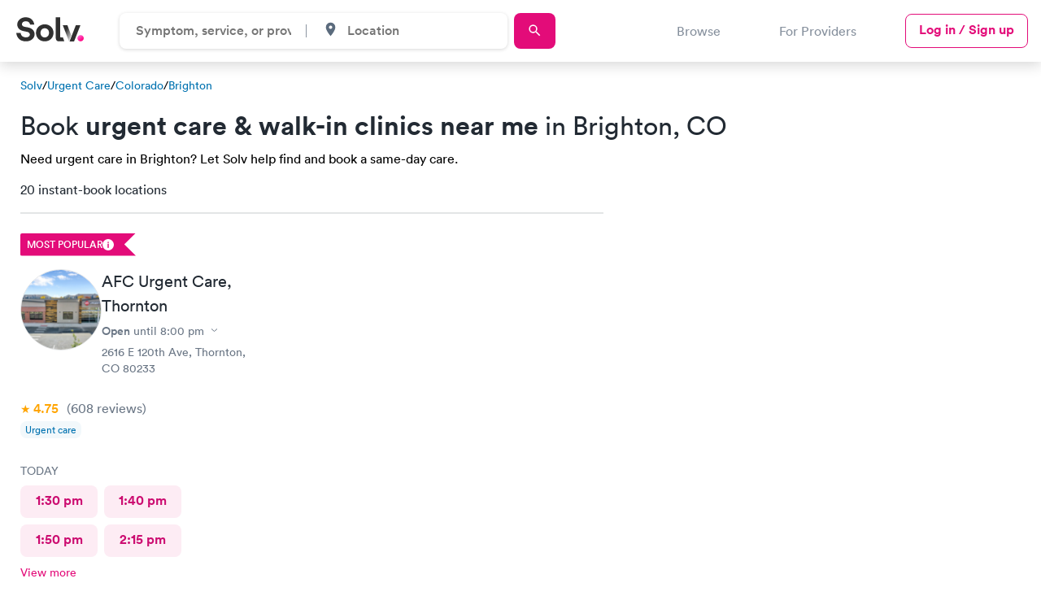

--- FILE ---
content_type: text/html; charset=utf-8
request_url: https://www.solvhealth.com/co/c/brighton-co-urgent-care
body_size: 45375
content:
<!DOCTYPE html><html lang="en"><head><link href="https://d1kve3ll6vvkpr.cloudfront.net/" rel="preconnect" /><link href="https://cdn.segment.com/" rel="preconnect" /><link href="https://www.googletagmanager.com/" rel="preconnect" /><link href="https://js.hsleadflows.net/" rel="dns-prefetch" /><link href="https://www.google-analytics.com/" rel="dns-prefetch" /><link href="https://cdn.mxpnl.com/" rel="dns-prefetch" /><meta content="text/html; charset=UTF-8" http-equiv="Content-Type" /><meta charset="utf-8" /><title>Book Urgent Care &amp; Walk-in Clinics Near Me in Brighton, CO</title><meta content="Find the best Urgent Care and Walk-in clinics in Brighton, CO. Same-day and next-day availability — book instantly on Solv! Easy, Fast, Secure." name="description" /><meta name="robots" /><meta content="width=device-width, initial-scale=1, maximum-scale=1.0, minimum-scale=1.0, user-scalable=no" name="viewport" /><meta name="csrf-param" content="authenticity_token" />
<meta name="csrf-token" content="d0XRgxTwWSatlKBjCx5vButQVKGyMH3bkh74j5Ns9wDDCxg74SrbuVphQdfq7QIHrxacDR4s_2FUKfUA6w7o0Q" /><link href="https://www.solvhealth.com/manifest.json" rel="manifest" /><link href="https://www.solvhealth.com/favicon.png" rel="icon" type="image/png" /><link href="https://www.solvhealth.com/images/logo/apple-touch-icon.png" rel="apple-touch-icon" /><link rel="mask-icon" href="https://ucl-cdn-prod.thirdparty.solvhealth.com/dir/assets/safari-pinned-tab-f27eb6b29b1a2909e3c1e8e7d57d0402535e4f2bc0acb3d802cc5d81b8ea079a.svg" /><link rel="stylesheet" href="https://ucl-cdn-prod.thirdparty.solvhealth.com/dir/assets/directory-aafad9cf6c429f2eeb85a2843525d5b4b883d9bc4d92707215aa6764711ceddf.css" /><script src="https://ucl-cdn-prod.thirdparty.solvhealth.com/dir/vite/assets/unified_directory-BXu8I1CB.js" crossorigin="anonymous" type="module"></script><link rel="modulepreload" href="https://ucl-cdn-prod.thirdparty.solvhealth.com/dir/vite/assets/globalFooter-CLCTKcX2.js" as="script" crossorigin="anonymous">
<link rel="modulepreload" href="https://ucl-cdn-prod.thirdparty.solvhealth.com/dir/vite/assets/tooltipController-D7BbIQPq.js" as="script" crossorigin="anonymous">
<link rel="modulepreload" href="https://ucl-cdn-prod.thirdparty.solvhealth.com/dir/vite/assets/module.esm-Cm4okMZt.js" as="script" crossorigin="anonymous">
<link rel="modulepreload" href="https://ucl-cdn-prod.thirdparty.solvhealth.com/dir/vite/assets/module.esm-SYzUcRSR.js" as="script" crossorigin="anonymous">
<link rel="modulepreload" href="https://ucl-cdn-prod.thirdparty.solvhealth.com/dir/vite/assets/find_care_form-BRN1knr9.js" as="script" crossorigin="anonymous">
<link rel="modulepreload" href="https://ucl-cdn-prod.thirdparty.solvhealth.com/dir/vite/assets/globalTracking-BehSmvYv.js" as="script" crossorigin="anonymous">
<link rel="modulepreload" href="https://ucl-cdn-prod.thirdparty.solvhealth.com/dir/vite/assets/modalController-CM0-51iz.js" as="script" crossorigin="anonymous">
<link rel="modulepreload" href="https://ucl-cdn-prod.thirdparty.solvhealth.com/dir/vite/assets/overflowExpandableController-T1TSG1Co.js" as="script" crossorigin="anonymous">
<link rel="modulepreload" href="https://ucl-cdn-prod.thirdparty.solvhealth.com/dir/vite/assets/slideOutController-DCPf_1tr.js" as="script" crossorigin="anonymous">
<link rel="modulepreload" href="https://ucl-cdn-prod.thirdparty.solvhealth.com/dir/vite/assets/expansionController-tJP7-btR.js" as="script" crossorigin="anonymous">
<link rel="modulepreload" href="https://ucl-cdn-prod.thirdparty.solvhealth.com/dir/vite/assets/showMoreController-CQpyLy2a.js" as="script" crossorigin="anonymous">
<link rel="modulepreload" href="https://ucl-cdn-prod.thirdparty.solvhealth.com/dir/vite/assets/containerQueryPolyfill-BXdXFEp4.js" as="script" crossorigin="anonymous">
<link rel="modulepreload" href="https://ucl-cdn-prod.thirdparty.solvhealth.com/dir/vite/assets/navigation-GuDgBoIU.js" as="script" crossorigin="anonymous">
<link rel="modulepreload" href="https://ucl-cdn-prod.thirdparty.solvhealth.com/dir/vite/assets/clickAnywhere-DWmfAebi.js" as="script" crossorigin="anonymous">
<link rel="modulepreload" href="https://ucl-cdn-prod.thirdparty.solvhealth.com/dir/vite/assets/nonApiBookableTimes-DzQwRhJm.js" as="script" crossorigin="anonymous">
<link rel="modulepreload" href="https://ucl-cdn-prod.thirdparty.solvhealth.com/dir/vite/assets/glide.esm-Dx7H2q-a.js" as="script" crossorigin="anonymous">
<link rel="modulepreload" href="https://ucl-cdn-prod.thirdparty.solvhealth.com/dir/vite/assets/segmentAnalytics-C-gSy-q9.js" as="script" crossorigin="anonymous">
<link rel="modulepreload" href="https://ucl-cdn-prod.thirdparty.solvhealth.com/dir/vite/assets/scrollLock-BtZ8xbJM.js" as="script" crossorigin="anonymous">
<link rel="modulepreload" href="https://ucl-cdn-prod.thirdparty.solvhealth.com/dir/vite/assets/autocompleteController-CQS1OFKN.js" as="script" crossorigin="anonymous">
<link rel="modulepreload" href="https://ucl-cdn-prod.thirdparty.solvhealth.com/dir/vite/assets/browserGeolocation-WpdcGMEx.js" as="script" crossorigin="anonymous">
<link rel="modulepreload" href="https://ucl-cdn-prod.thirdparty.solvhealth.com/dir/vite/assets/articles-slider-BnJ6ruYn.js" as="script" crossorigin="anonymous">
<link rel="modulepreload" href="https://ucl-cdn-prod.thirdparty.solvhealth.com/dir/vite/assets/mapbox-gl-DuQITgbb.js" as="script" crossorigin="anonymous">
<link rel="modulepreload" href="https://ucl-cdn-prod.thirdparty.solvhealth.com/dir/vite/assets/_commonjsHelpers-Cpj98o6Y.js" as="script" crossorigin="anonymous">
<link rel="modulepreload" href="https://ucl-cdn-prod.thirdparty.solvhealth.com/dir/vite/assets/dateUtilities-CikvzzOh.js" as="script" crossorigin="anonymous">
<link rel="modulepreload" href="https://ucl-cdn-prod.thirdparty.solvhealth.com/dir/vite/assets/lodash-Bud-oXvm.js" as="script" crossorigin="anonymous">
<link rel="modulepreload" href="https://ucl-cdn-prod.thirdparty.solvhealth.com/dir/vite/assets/glide_fixed_width_slides-DQBWTgkN.js" as="script" crossorigin="anonymous"><link rel="stylesheet" href="https://ucl-cdn-prod.thirdparty.solvhealth.com/dir/vite/assets/mapbox-gl-CMXK0S6Q.css" media="screen" /><script src="https://ucl-cdn-prod.thirdparty.solvhealth.com/dir/vite/assets/booking_times_channel-BRuTZa9G.js" crossorigin="anonymous" type="module"></script><link rel="modulepreload" href="https://ucl-cdn-prod.thirdparty.solvhealth.com/dir/vite/assets/consumer-D1gfjw8n.js" as="script" crossorigin="anonymous">
<link rel="modulepreload" href="https://ucl-cdn-prod.thirdparty.solvhealth.com/dir/vite/assets/bookableTimes-DyXE3vDa.js" as="script" crossorigin="anonymous">
<link rel="modulepreload" href="https://ucl-cdn-prod.thirdparty.solvhealth.com/dir/vite/assets/segmentAnalytics-C-gSy-q9.js" as="script" crossorigin="anonymous">
<link rel="modulepreload" href="https://ucl-cdn-prod.thirdparty.solvhealth.com/dir/vite/assets/dateUtilities-CikvzzOh.js" as="script" crossorigin="anonymous"><script type="application/ld+json">{"@context":"http://schema.org","@type":"BreadcrumbList","itemListElement":[{"@type":"ListItem","position":1,"name":"Solv Health","item":"https://www.solvhealth.com"},{"@type":"ListItem","position":2,"name":"Urgent Care","item":"https://www.solvhealth.com/urgent-care"},{"@type":"ListItem","position":3,"name":"Colorado","item":"https://www.solvhealth.com/co/s/colorado-urgent-care"},{"@type":"ListItem","position":4,"name":"Brighton","item":"https://www.solvhealth.com/co/c/brighton-co-urgent-care"}]}</script><script type="application/ld+json">{"@context":"https://schema.org","@type":"ItemList","url":"https://www.solvhealth.com/co/c/brighton-co-urgent-care","@id":"https://www.solvhealth.com/co/c/brighton-co-urgent-care#ItemList","name":"Urgent Care in Brighton, CO","numberOfItems":20,"itemListElement":[{"@type":"ListItem","position":1,"item":{"@type":"MedicalClinic","@id":"https://www.solvhealth.com/afc-urgent-care-thornton-co-0ErPzA#MedicalClinic","url":"https://www.solvhealth.com/afc-urgent-care-thornton-co-0ErPzA","name":"AFC Urgent Care","image":"https://ucl-cdn-prod.thirdparty.solvhealth.com/dir/media/[base64]/AFCUrgentCare-Thornton_20241203213514_1.jpg?sha=1c2f46cdac216722"}},{"@type":"ListItem","position":2,"item":{"@type":"MedicalClinic","@id":"https://www.solvhealth.com/nextcare-urgent-care-thornton-co-0VeNng#MedicalClinic","url":"https://www.solvhealth.com/nextcare-urgent-care-thornton-co-0VeNng","name":"NextCare Urgent Care","image":"https://ucl-cdn-prod.thirdparty.solvhealth.com/dir/media/[base64]/NextCareUrgentCare-Thornton_20220406215852_1.jpg?sha=cbff79aae159f7bb"}},{"@type":"ListItem","position":3,"item":{"@type":"MedicalClinic","@id":"https://www.solvhealth.com/nextcare-urgent-care-broomfield-co-A2LOEg#MedicalClinic","url":"https://www.solvhealth.com/nextcare-urgent-care-broomfield-co-A2LOEg","name":"NextCare Urgent Care","image":"https://ucl-cdn-prod.thirdparty.solvhealth.com/dir/media/[base64]/NextCareUrgentCare-Broomfield_20220406182741_1.jpg?sha=4bf6672a44c29326"}},{"@type":"ListItem","position":4,"item":{"@type":"MedicalClinic","@id":"https://www.solvhealth.com/carbon-health-urgent-care-westminster-co-gZejoq#MedicalClinic","url":"https://www.solvhealth.com/carbon-health-urgent-care-westminster-co-gZejoq","name":"Carbon Health Urgent Care","image":"https://ucl-cdn-prod.thirdparty.solvhealth.com/dir/media/[base64]/CarbonHealthUrgentCare-Westminster_20241018185149_1.jpg?sha=88f44da3b629e1ed"}},{"@type":"ListItem","position":5,"item":{"@type":"MedicalClinic","@id":"https://www.solvhealth.com/afc-urgent-care-louisville-co-AWwYnA#MedicalClinic","url":"https://www.solvhealth.com/afc-urgent-care-louisville-co-AWwYnA","name":"AFC Urgent Care","image":"https://ucl-cdn-prod.thirdparty.solvhealth.com/dir/media/[base64]/AFCUrgentCare-Louisville_20241119182941_1.jpg?sha=420aab933eb8dac1"}},{"@type":"ListItem","position":6,"item":{"@type":"MedicalClinic","@id":"https://www.solvhealth.com/afc-urgent-care-denver-co-gQKkm5#MedicalClinic","url":"https://www.solvhealth.com/afc-urgent-care-denver-co-gQKkm5","name":"AFC Urgent Care","image":"https://ucl-cdn-prod.thirdparty.solvhealth.com/dir/media/[base64]/AFCUrgentCare-Denver_20250114010109_1.jpg?sha=6a8eebba4410874f"}},{"@type":"ListItem","position":7,"item":{"@type":"MedicalClinic","@id":"https://www.solvhealth.com/afc-urgent-care-denver-co-gNLDvL#MedicalClinic","url":"https://www.solvhealth.com/afc-urgent-care-denver-co-gNLDvL","name":"AFC Urgent Care","image":"https://ucl-cdn-prod.thirdparty.solvhealth.com/dir/media/W1siZnUiLCJodHRwczovL2QzaG11MWpzM3R6M3IxLmNsb3VkZnJvbnQubmV0L3AvZ05MRHZML0FGQ1VyZ2VudENhcmUtRGVudmVyXzIwMjUwOTIyMTc1OTU5X2xvZ28ucG5nIl0sWyJwIiwidGh1bWIiLCIxMDB4Il1d/AFCUrgentCare-Denver_20250922175959_logo.png?basename=afc-urgent-care-denver-city-park-urgent-care\u0026sha=6eadac910e270a22"}},{"@type":"ListItem","position":8,"item":{"@type":"MedicalClinic","@id":"https://www.solvhealth.com/afc-urgent-care-arvada-co-A9OaVQ#MedicalClinic","url":"https://www.solvhealth.com/afc-urgent-care-arvada-co-A9OaVQ","name":"AFC Urgent Care","image":"https://ucl-cdn-prod.thirdparty.solvhealth.com/dir/media/[base64]/AFCUrgentCare-Arvada_20241203214045_1.jpg?sha=0f69f6409b0e4659"}},{"@type":"ListItem","position":9,"item":{"@type":"MedicalClinic","@id":"https://www.solvhealth.com/afc-urgent-care-denver-co-A9NRap#MedicalClinic","url":"https://www.solvhealth.com/afc-urgent-care-denver-co-A9NRap","name":"AFC Urgent Care","image":"https://ucl-cdn-prod.thirdparty.solvhealth.com/dir/media/W1siZnUiLCJodHRwczovL2QzaG11MWpzM3R6M3IxLmNsb3VkZnJvbnQubmV0L3AvQTlOUmFwL0FGQ1VyZ2VudENhcmUtRGVudmVyXzIwMjUwOTI0MTQ0MDI5X2xvZ28ucG5nIl0sWyJwIiwidGh1bWIiLCIxMDB4Il1d/AFCUrgentCare-Denver_20250924144029_logo.png?basename=afc-urgent-care-denver-five-points\u0026sha=20d6e403e0a19f8c"}},{"@type":"ListItem","position":10,"item":{"@type":"MedicalClinic","@id":"https://www.solvhealth.com/afc-urgent-care-denver-co-gdvYVA#MedicalClinic","url":"https://www.solvhealth.com/afc-urgent-care-denver-co-gdvYVA","name":"AFC Urgent Care","image":"https://ucl-cdn-prod.thirdparty.solvhealth.com/dir/media/[base64]/AFCUrgentCare-Denver_20241120011159_1.jpg?sha=e91c306563b06a1c"}},{"@type":"ListItem","position":11,"item":{"@type":"MedicalClinic","@id":"https://www.solvhealth.com/afc-urgent-care-denver-co-0m8Krg#MedicalClinic","url":"https://www.solvhealth.com/afc-urgent-care-denver-co-0m8Krg","name":"AFC Urgent Care","image":"https://ucl-cdn-prod.thirdparty.solvhealth.com/dir/media/[base64]/AFCUrgentCare-Denver_20241120010629_1.jpg?sha=73c10f94284737f0"}},{"@type":"ListItem","position":12,"item":{"@type":"MedicalClinic","@id":"https://www.solvhealth.com/nextcare-urgent-care-arvada-co-Az5bP0#MedicalClinic","url":"https://www.solvhealth.com/nextcare-urgent-care-arvada-co-Az5bP0","name":"NextCare Urgent Care","image":"https://ucl-cdn-prod.thirdparty.solvhealth.com/dir/media/[base64]/NextCareUrgentCare-Arvada_20220406181409_1.jpg?sha=968223e4bc18cfbd"}},{"@type":"ListItem","position":13,"item":{"@type":"MedicalClinic","@id":"https://www.solvhealth.com/afc-urgent-care-aurora-co-p3OWyZ#MedicalClinic","url":"https://www.solvhealth.com/afc-urgent-care-aurora-co-p3OWyZ","name":"AFC Urgent Care","image":"https://ucl-cdn-prod.thirdparty.solvhealth.com/dir/media/[base64]/AFCUrgentCare-Aurora_20250123214232_1.jpg?sha=46bf8e99cf211864"}},{"@type":"ListItem","position":14,"item":{"@type":"MedicalClinic","@id":"https://www.solvhealth.com/afc-urgent-care-longmont-co-AWRk2y#MedicalClinic","url":"https://www.solvhealth.com/afc-urgent-care-longmont-co-AWRk2y","name":"AFC Urgent Care","image":"https://ucl-cdn-prod.thirdparty.solvhealth.com/dir/media/[base64]/AFCUrgentCare-Longmont_20241119195826_1.jpg?sha=14c55a04c1f38473"}},{"@type":"ListItem","position":15,"item":{"@type":"MedicalClinic","@id":"https://www.solvhealth.com/afc-urgent-care-denver-co-pDNa70#MedicalClinic","url":"https://www.solvhealth.com/afc-urgent-care-denver-co-pDNa70","name":"AFC Urgent Care","image":"https://ucl-cdn-prod.thirdparty.solvhealth.com/dir/media/[base64]/AFCUrgentCare-Denver_20241120011417_1.jpg?sha=6de4044cb1c42978"}},{"@type":"ListItem","position":16,"item":{"@type":"MedicalClinic","@id":"https://www.solvhealth.com/afc-urgent-care-denver-co-gbrwlg#MedicalClinic","url":"https://www.solvhealth.com/afc-urgent-care-denver-co-gbrwlg","name":"AFC Urgent Care","image":"https://ucl-cdn-prod.thirdparty.solvhealth.com/dir/media/[base64]/AFCUrgentCare-Denver_20241120010857_1.jpg?sha=3074e717b488bed0"}},{"@type":"ListItem","position":17,"item":{"@type":"MedicalClinic","@id":"https://www.solvhealth.com/afc-urgent-care-denver-co-AzxKGo#MedicalClinic","url":"https://www.solvhealth.com/afc-urgent-care-denver-co-AzxKGo","name":"AFC Urgent Care","image":"https://ucl-cdn-prod.thirdparty.solvhealth.com/dir/media/W1siZnUiLCJodHRwczovL2QzaG11MWpzM3R6M3IxLmNsb3VkZnJvbnQubmV0L3AvQXp4S0dvL0FGQ1VyZ2VudENhcmUtRGVudmVyXzIwMjUwOTI0MTQ0MTM0X2xvZ28ucG5nIl0sWyJwIiwidGh1bWIiLCIxMDB4Il1d/AFCUrgentCare-Denver_20250924144134_logo.png?basename=afc-urgent-care-denver-leetsdale-primary-care\u0026sha=360f46bc83ee47f1"}},{"@type":"ListItem","position":18,"item":{"@type":"MedicalClinic","@id":"https://www.solvhealth.com/afc-urgent-care-aurora-co-pnJz5p#MedicalClinic","url":"https://www.solvhealth.com/afc-urgent-care-aurora-co-pnJz5p","name":"AFC Urgent Care","image":"https://ucl-cdn-prod.thirdparty.solvhealth.com/dir/media/[base64]/AFCUrgentCare-Aurora_20241120005628_1.jpg?sha=2b1a82acdbae43c3"}},{"@type":"ListItem","position":19,"item":{"@type":"MedicalClinic","@id":"https://www.solvhealth.com/afc-urgent-care-denver-co-0edDGO#MedicalClinic","url":"https://www.solvhealth.com/afc-urgent-care-denver-co-0edDGO","name":"AFC Urgent Care","image":"https://ucl-cdn-prod.thirdparty.solvhealth.com/dir/media/W1siZnUiLCJodHRwczovL2QzaG11MWpzM3R6M3IxLmNsb3VkZnJvbnQubmV0L3AvMGVkREdPL0FGQ1VyZ2VudENhcmUtRGVudmVyXzIwMjUxMDIxMTU0MDE3X2xvZ28ucG5nIl0sWyJwIiwidGh1bWIiLCIxMDB4Il1d/AFCUrgentCare-Denver_20251021154017_logo.png?basename=afc-urgent-care-west-colfax\u0026sha=f7cba5c29af0479f"}},{"@type":"ListItem","position":20,"item":{"@type":"MedicalClinic","@id":"https://www.solvhealth.com/afc-urgent-care-denver-co-pnWoqg#MedicalClinic","url":"https://www.solvhealth.com/afc-urgent-care-denver-co-pnWoqg","name":"AFC Urgent Care","image":"https://ucl-cdn-prod.thirdparty.solvhealth.com/dir/media/[base64]/AFCUrgentCare-Denver_20241120005814_1.jpg?sha=85eab17c4848075a"}}],"subjectOf":{"@type":"FAQPage","name":"Questions about Urgent Care in Brighton, CO","publisher":{"@type":"Organization","@id":"https://www.solvhealth.com#Organization","url":"https://www.solvhealth.com","name":"Solv Health"},"mainEntity":[{"@id":"https://www.solvhealth.com/co/c/brighton-co-urgent-care#Question","@type":"Question","name":"What is urgent care?","acceptedAnswer":{"@type":"Answer","@id":"#Answer","text":"Urgent care is a healthcare service focused on providing immediate, non-life-threatening medical attention. Urgent care centers\u0026nbsp;treat conditions such as sprains, cuts, burns, and common illnesses and offer a range of services, including diagnostic and preventive care like \u003ca href=\"/vaccines\"\u003eimmunizations\u003c/a\u003e and physicals. With an estimated 15,000 clinics in the U.S., urgent care centers operate beyond traditional primary care\u0026nbsp;office hours, offering a convenient and lower cost\u0026nbsp;alternative to emergency rooms for urgent but minor health issues.\u0026nbsp;"}},{"@id":"https://www.solvhealth.com/co/c/brighton-co-urgent-care#Question1","@type":"Question","name":"What is a walk-in clinic?","acceptedAnswer":{"@type":"Answer","@id":"#Answer1","text":"A walk-in clinic is a type of healthcare facility that provides medical care to patients without the need for an appointment. These clinics cover a range of services such as urgent care, occupational medicine, and primary care with walk-in availability. They cater to non-emergent health issues, offering a convenient option for accessible medical attention. Walk-in clinics vary from free services provided by government, charity, or foundation-operated facilities to private clinics with affordable rates, serving as a practical alternative for minor illnesses and injuries outside of traditional doctor's offices and emergency rooms."}},{"@id":"https://www.solvhealth.com/co/c/brighton-co-urgent-care#Question2","@type":"Question","name":"Do urgent care centers in Brighton take appointments?","acceptedAnswer":{"@type":"Answer","@id":"#Answer2","text":"Historically, urgent care centers were strictly an on-demand, walk-in healthcare service. More recently, as consumer behaviors and expectations have evolved, many urgent care clinics have begun offering book ahead visits, allowing consumers to select a same-day or next-day time that works best for their schedule. Use Solv to find a Brighton urgent care center that offers advanced bookings (or appointments) and book online."}},{"@id":"https://www.solvhealth.com/co/c/brighton-co-urgent-care#Question3","@type":"Question","name":"Are Brighton urgent care centers open after hours?","acceptedAnswer":{"@type":"Answer","@id":"#Answer3","text":"Yes. Most primary care doctor offices are open during routine work hours, Monday thru Friday, 9:00 am to 5:00 pm. Conversely, most of the urgent care centers in Brighton are available after hours, on weekends, and many holidays. Typical urgent care hours are 8:00 am to 8:00 pm daily, although location-specific hours may vary."}},{"@id":"https://www.solvhealth.com/co/c/brighton-co-urgent-care#Question4","@type":"Question","name":"How much will an urgent care visit in Brighton cost?","acceptedAnswer":{"@type":"Answer","@id":"#Answer4","text":"The cost of a visit to an urgent care in Brighton varies, with cash prices for the base visit generally ranging from $100 to $175. Additional treatments, such as lab tests, X-rays, or immunizations, can increase costs, typically between $50-150 each. If you're using insurance, expect a co-pay between $20 and $50, depending on your plan and whether the clinic is in-network. Prices differ based on location, so it's best to check directly with the urgent care center and your insurance provider for accurate cost estimates."}}]}}</script><meta property='og:site_name' content='SolvHealth.com'>
     <meta property='og:type' content='article'>
     <meta property='og:title' content='Book Urgent Care & Walk-in Clinics Near Me in Brighton, CO | Solv'>
     <meta property='og:description' content='Find the best Urgent Care and Walk-in clinics in Brighton, CO. Same-day and next-day availability — book instantly on Solv! Easy, Fast, Secure.'>
     <meta property='og:url' content='https://www.solvhealth.com/co/c/brighton-co-urgent-care'>
     <meta property='og:image' content='https://ucl-cdn-prod.thirdparty.solvhealth.com/dir/media/W1siZiIsIjIwMjIvMDIvMjQvMTkvNTUvMzYvNTg0YTk5ZGItMzE1ZS00ZDhkLWJjMjQtNWQ2MmYzMDMwODZhL2RpcmVjdG9yeV91cmdlbnRfY2FyZS5wbmciXSxbInAiLCJ0aHVtYiIsIjEyMDB4NjMwIyJdLFsicCIsImVuY29kZSIsInBuZyJdXQ/file.png?sha=b4621e73a2b19b7a'>
     <meta property='twitter:card' content='summary_large_image'>
     <meta property='twitter:site' content='@solvhealth'>
     <meta property='twitter:title' content='Book Urgent Care & Walk-in Clinics Near Me in Brighton, CO | Solv'>
     <meta property='twitter:description' content='Find the best Urgent Care and Walk-in clinics in Brighton, CO. Same-day and next-day availability — book instantly on Solv! Easy, Fast, Secure.'>
     <meta property='twitter:image' content='https://ucl-cdn-prod.thirdparty.solvhealth.com/dir/media/W1siZiIsIjIwMjIvMDIvMjQvMTkvNTUvMzYvNTg0YTk5ZGItMzE1ZS00ZDhkLWJjMjQtNWQ2MmYzMDMwODZhL2RpcmVjdG9yeV91cmdlbnRfY2FyZS5wbmciXSxbInAiLCJ0aHVtYiIsIjEyMDB4NjMwIyJdLFsicCIsImVuY29kZSIsInBuZyJdXQ/file.png?sha=b4621e73a2b19b7a'><link href="https://www.solvhealth.com/co/c/brighton-co-urgent-care" rel="canonical" /><style type="text/css">.slide-out{position:fixed;top:0;left:0;width:100%;height:100vh;transform:translate3d(-100%, 0, 0);opacity:0}.generic-modal{z-index:-1;visibility:hidden;opacity:0}.generic-modal__overlay{background:#000;opacity:0;z-index:-1}</style></head><body class="faceted-search" data-action="show" data-controller="b2c-marketplace-cities-categories" data-directory-level="CITY" data-insurance-filter-visible="true" data-segment-directory-city="Brighton" data-segment-directory-state="CO" data-segment-directory-type="CITY" data-segment-growtherapy="0" data-segment-insurance-filter-visible="true" data-segment-is-bookable="true" data-segment-is-solv-partner="true" data-segment-labcorp="0" data-segment-load-action="load directory page" data-segment-load-event="Directory - Load" data-segment-nearby-bookable="true" data-segment-nearby-bookable-avg-distance="17.53" data-segment-nearby-bookable-count="20" data-segment-nearby-bookable-distance="8.72" data-segment-nearby-results-count="20" data-segment-nonpartner-count="0" data-segment-numResults-performance-pricing-enabled="20" data-segment-numResults-telemed-connect="0" data-segment-partner-count="20" data-segment-quest-health="0" data-segment-sorting-test-group="test" data-segment-telemed-count="0" data-segment-user-agent="Amazon CloudFront" id="b2c-marketplace-cities-categories-show"><style type="text/css">@font-face{font-family:"Circular Std";src:url("/fonts/lineto-circular-pro-bold.woff2") format("woff2");font-style:normal;font-weight:700;font-display:swap}@font-face{font-family:"Circular Std";src:url("/fonts/lineto-circular-pro-medium.woff2") format("woff2");font-style:normal;font-weight:500;font-display:swap}@font-face{font-family:"Circular Std";src:url("/fonts/lineto-circular-pro-book.woff2") format("woff2");font-style:normal;font-weight:400;font-display:swap}</style><header class="solv-header at-top directory" data-general-nav="" data-navigation=""><div class="solv-header__container"><div class="solv-header__logo"><a href="/"><svg role='img' height='30' viewBox="0 0 132 48" xmlns="http://www.w3.org/2000/svg"><title>Solv Health</title><defs><linearGradient x1="24.355%" y1="11.322%" x2="71.128%" y2="70.403%" id=tzduvksr><stop stop-color="#FF60D0" offset="0%"/><stop stop-color="#FF0E88" offset="100%"/></linearGradient><linearGradient x1="46.098%" y1="21.49%" x2="94.156%" y2="82.707%" id=hcqzdjib><stop stop-color="#303030" offset="0%"/><stop stop-color="#D8D8D8" offset="100%"/></linearGradient></defs><g transform="translate(0 .36)" fill="none"><path d="M35.256 14.246C34.246 7.83 29.793 0 18.36 0 9.454 0 1.943 6.16 1.943 14.246c0 6.866 4.852 11.55 12.363 13.027l6.58 1.283c3.656.706 5.716 2.76 5.716 5.39 0 3.21-2.725 5.584-7.643 5.584-6.647 0-9.904-4.043-10.303-8.535H0c1.056 8.535 6.396 16.428 18.892 16.428 10.967 0 17.015-7.06 17.015-14.054 0-6.417-4.586-11.807-13.16-13.412l-6.58-1.219c-3.456-.642-5.118-2.631-5.118-5.134 0-3.016 2.925-5.775 7.378-5.775 5.982 0 8.109 3.914 8.574 6.417h8.255zm12.13 16.428c0-5.968 3.987-8.984 8.307-8.984s8.309 3.016 8.309 8.984-3.988 8.984-8.309 8.984c-4.32 0-8.308-3.08-8.308-8.984zm-8.84 0c0 9.69 7.377 16.749 17.147 16.749s17.149-7.06 17.149-16.75c0-9.753-7.378-16.748-17.149-16.748-9.77 0-17.148 6.995-17.148 16.749zM87.99 47.423h-4.283c-6.106 0-6.633-4.954-6.633-9.727V0h8.84v37.78s-.3 1.943 1.498 1.943h3.893l2.658 7.7H87.99zm37.51-31.784l-12.422 31.852h-8.84L116.5 15.639h9z" fill="#303030"/><path d="M119.588 41.237c0 3.399 2.771 6.186 6.151 6.186 3.448 0 6.22-2.787 6.22-6.186s-2.772-6.185-6.22-6.185c-3.38 0-6.151 2.786-6.151 6.185z" fill="url(#tzduvksr)"/><path fill="url(#hcqzdjib)" d="M107.628891 36.0824742L100 15.6391753 91 15.6391753 103.133815 47.4226804z"/></g></svg></a></div><div class="solv-header__search"><form class="directory-header-search__form" data-directory-header-search="true"><div class="directory-header-search" data-controller="header-search"><div class="directory-header-search__input-wrapper" data-autocomplete-display-property-value="display_title_sentence_case" data-autocomplete-query-key-value="directory_search" data-autocomplete-search-path-value="/dir/directory-suggestions" data-controller="autocomplete"><input class="directory-input" data-action="autocomplete#search" data-autocomplete-target="autocomplete-input" data-controller="input" data-search-input="directory" placeholder="Symptom, service, or provider" /><input data-autocomplete-target="id-input" name="directory_id" type="hidden" value="100" /><div class="autocomplete__results autocomplete__results--hidden autocomplete__results--directories"><ul class="results__list" data-autocomplete-target="suggestions"></ul></div></div><div class="directory-header-search__spacer"></div><div class="directory-header-search__input-wrapper directory-header-search__input-wrapper--city" data-autocomplete-display-property-value="name_with_state" data-autocomplete-query-key-value="city_search" data-autocomplete-search-path-value="/dir/city-suggestions" data-city-search="desktop" data-controller="autocomplete"><div class="input__icon"><svg role='img' width='19' height='19' id="place-24px" xmlns="http://www.w3.org/2000/svg" viewBox="0 0 18.077 18.077">
    <path id="Path_88" data-name="Path 88" d="M0,0H18.077V18.077H0Z" fill="none"/>
    <path id="Path_89" data-name="Path 89" d="M10.539,2A5.535,5.535,0,0,0,5,7.539c0,4.154,5.539,10.287,5.539,10.287s5.539-6.133,5.539-10.287A5.535,5.535,0,0,0,10.539,2Zm0,7.518a1.978,1.978,0,1,1,1.978-1.978A1.979,1.979,0,0,1,10.539,9.518Z" transform="translate(-1.501 -0.875)" fill="#5b6b7d"/>
  </svg></div><input class="city-input" data-action="autocomplete#search" data-autocomplete-target="autocomplete-input" data-controller="input" data-search-input="city" placeholder="Location" /><input data-autocomplete-target="id-input" data-directory-header-search-city="true" name="city_id" type="hidden" /><div class="autocomplete__results autocomplete__results--hidden"><ul class="results__list" data-autocomplete-target="suggestions"></ul></div></div></div><a class="directory-header-search__submit primary-button sm" data-target="submit-btn" href="https://solvhealth.com/r/search"><div class="search-text">Search</div><svg role='img' width='19' height='19' id="search-24px_1_" data-name="search-24px (1)" xmlns="http://www.w3.org/2000/svg" viewBox="0 0 18.077 18.077">
    <path id="Path_86" data-name="Path 86" d="M0,0H18.077V18.077H0Z" fill="none"/>
    <path id="Path_87" data-name="Path 87" d="M12.415,11.285h-.6l-.211-.2a4.9,4.9,0,1,0-.527.527l.2.211v.6l3.766,3.759,1.122-1.122Zm-4.519,0A3.389,3.389,0,1,1,11.285,7.9,3.385,3.385,0,0,1,7.9,11.285Z" transform="translate(-0.74 -0.74)" fill="#5b6b7d"/>
  </svg></a></form></div><div class="solv-header__links-desktop"><div class="solv-header__link browse-link" data-navigation-browse-button="" data-segment-action="clicks navigation button">Browse</div><a class="solv-header__link" href="/for-providers">For Providers</a><a class="primary-outline-button login-button sm" href="/login">Log in / Sign up</a></div><div class="solv-header__links-mobile"><a class="primary-outline-button login-button-mobile sm hidden" data-login-button="" href="/login">Log in</a><button aria-label="Toggle Menu" class="solv-header__hamburger" data-navigation-mobile-toggle="" data-segment-action="clicks navigation button"><svg role='img' height='14' viewBox="0 0 19 15" xmlns="http://www.w3.org/2000/svg"><path d="m330.678571 62.7721972c-.197916 0-.360491-.0369207-.487723-.1107623-.127232-.0738415-.190848-.1681945-.190848-.2830593v-.984554c0-.1148648.063616-.2092177.190848-.2830593.127232-.0738415.289807-.1107623.487723-.1107623h17.642858c.197916 0 .360491.0369208.487723.1107623.127232.0738416.190848.1681945.190848.2830593v.984554c0 .1148648-.063616.2092178-.190848.2830593-.127232.0738416-.289807.1107623-.487723.1107623zm0 6.6139014c-.197916 0-.360491-.0369208-.487723-.1107623-.127232-.0738416-.190848-.1681945-.190848-.2830593v-.984554c0-.1148648.063616-.2092177.190848-.2830593.127232-.0738415.289807-.1107623.487723-.1107623h17.642858c.197916 0 .360491.0369208.487723.1107623.127232.0738416.190848.1681945.190848.2830593v.984554c0 .1148648-.063616.2092177-.190848.2830593-.127232.0738415-.289807.1107623-.487723.1107623zm0 6.6139014c-.197916 0-.360491-.0369208-.487723-.1107623-.127232-.0738416-.190848-.1681945-.190848-.2830593v-.984554c0-.1148648.063616-.2092178.190848-.2830593.127232-.0738416.289807-.1107623.487723-.1107623h17.642858c.197916 0 .360491.0369207.487723.1107623.127232.0738415.190848.1681945.190848.2830593v.984554c0 .1148648-.063616.2092177-.190848.2830593-.127232.0738415-.289807.1107623-.487723.1107623z" fill-rule="evenodd" transform="translate(-330 -61)"/></svg></button><button aria-label="Toggle Menu" class="solv-header__close" data-navigation-mobile-close="true" data-navigation-mobile-toggle="" data-segment-action="clicks navigation button"><svg role='img' width='16' height='17' viewBox="-1 -1 9 10"><g  stroke-width="1" fill-rule="evenodd" stroke-linecap="round"><path d="M5.625.438L.375 6.563"/><path d="M.375.438l5.25 6.125"/></g></svg></button></div></div><div class="solv-header__divider"></div><div class="solv-header-browse" data-navigation-browse=""><div class="solv-header-browse__container"><div class="solv-header-browse__sections"><div class="solv-header-browse__section"><button class="solv-header-browse__section-title" data-navigation-mobile-browse-section="Urgent care">Urgent care<span><svg role='img' width='16' height='17'width='16' height='17' viewBox='0 0 16 17' fill='none' xmlns='http://www.w3.org/2000/svg'>
      <path d='M3.75736 8.74264L8 12.9853L12.2426 8.74264' stroke='#222A33' stroke-width='1.5' stroke-linecap='round' stroke-linejoin='round'/>
    </svg></span></button><div class="solv-header-browse__subsection closed" data-navigation-mobile-browse-subsection="Urgent care"><button class="solv-header-browse__subsection-title" data-navigation-browse-section="Urgent care" data-navigation-browse-subsection="Urgent care">Urgent care<span><svg role='img' width='16' height='17'width='16' height='17' viewBox='0 0 16 17' fill='none' xmlns='http://www.w3.org/2000/svg'>
      <path d='M3.75736 8.74264L8 12.9853L12.2426 8.74264' stroke='#222A33' stroke-width='1.5' stroke-linecap='round' stroke-linejoin='round'/>
    </svg></span></button><div class="solv-header-browse__subsection-links closed" data-navigation-browse-section-links="Urgent care" data-navigation-browse-subsection-links="Urgent care"><a class="solv-header-browse__subsection-link srp_link" href="https://www.solvhealth.com/r/search?query=Urgent+care"><img alt="your location" src="https://ucl-cdn-prod.thirdparty.solvhealth.com/dir/assets/icons/pink-outline-location-arrow-7485ac5aae8975b0041727ea51c970a8f7b614df0b14a6bb34cf25098444c3f7.svg" width="16" />Urgent care near me </a><a class="solv-header-browse__subsection-link sub-link" data-link-address="/ga/c/atlanta-ga-urgent-care" data-link-location="header" data-link-text="Atlanta, GA" data-segment-action="clicks navigation link" data-segment-event="Directory Header Links - Clicks Navigation Link" href="/ga/c/atlanta-ga-urgent-care">Atlanta, GA</a><a class="solv-header-browse__subsection-link sub-link" data-link-address="/ma/c/boston-ma-urgent-care" data-link-location="header" data-link-text="Boston, MA" data-segment-action="clicks navigation link" data-segment-event="Directory Header Links - Clicks Navigation Link" href="/ma/c/boston-ma-urgent-care">Boston, MA</a><a class="solv-header-browse__subsection-link sub-link" data-link-address="/nc/c/charlotte-nc-urgent-care" data-link-location="header" data-link-text="Charlotte, NC" data-segment-action="clicks navigation link" data-segment-event="Directory Header Links - Clicks Navigation Link" href="/nc/c/charlotte-nc-urgent-care">Charlotte, NC</a><a class="solv-header-browse__subsection-link sub-link" data-link-address="/il/c/chicago-il-urgent-care" data-link-location="header" data-link-text="Chicago, IL" data-segment-action="clicks navigation link" data-segment-event="Directory Header Links - Clicks Navigation Link" href="/il/c/chicago-il-urgent-care">Chicago, IL</a><a class="solv-header-browse__subsection-link sub-link" data-link-address="/tx/c/dallas-tx-urgent-care" data-link-location="header" data-link-text="Dallas, TX" data-segment-action="clicks navigation link" data-segment-event="Directory Header Links - Clicks Navigation Link" href="/tx/c/dallas-tx-urgent-care">Dallas, TX</a><a class="solv-header-browse__subsection-link sub-link" data-link-address="/mi/c/detroit-mi-urgent-care" data-link-location="header" data-link-text="Detroit, MI" data-segment-action="clicks navigation link" data-segment-event="Directory Header Links - Clicks Navigation Link" href="/mi/c/detroit-mi-urgent-care">Detroit, MI</a><a class="solv-header-browse__subsection-link sub-link" data-link-address="/tx/c/houston-tx-urgent-care" data-link-location="header" data-link-text="Houston, TX" data-segment-action="clicks navigation link" data-segment-event="Directory Header Links - Clicks Navigation Link" href="/tx/c/houston-tx-urgent-care">Houston, TX</a><a class="solv-header-browse__subsection-link sub-link" data-link-address="/ca/c/los-angeles-ca-urgent-care" data-link-location="header" data-link-text="Los Angeles, CA" data-segment-action="clicks navigation link" data-segment-event="Directory Header Links - Clicks Navigation Link" href="/ca/c/los-angeles-ca-urgent-care">Los Angeles, CA</a><a class="solv-header-browse__subsection-link sub-link" data-link-address="/tn/c/nashville-tn-urgent-care" data-link-location="header" data-link-text="Nashville, TN" data-segment-action="clicks navigation link" data-segment-event="Directory Header Links - Clicks Navigation Link" href="/tn/c/nashville-tn-urgent-care">Nashville, TN</a><a class="solv-header-browse__subsection-link sub-link" data-link-address="/ny/c/new-york-ny-urgent-care" data-link-location="header" data-link-text="New York, NY" data-segment-action="clicks navigation link" data-segment-event="Directory Header Links - Clicks Navigation Link" href="/ny/c/new-york-ny-urgent-care">New York, NY</a><a class="solv-header-browse__subsection-link sub-link" data-link-address="/pa/c/philadelphia-pa-urgent-care" data-link-location="header" data-link-text="Philadelphia, PA" data-segment-action="clicks navigation link" data-segment-event="Directory Header Links - Clicks Navigation Link" href="/pa/c/philadelphia-pa-urgent-care">Philadelphia, PA</a><a class="solv-header-browse__subsection-link sub-link" data-link-address="/az/c/phoenix-az-urgent-care" data-link-location="header" data-link-text="Phoenix, AZ" data-segment-action="clicks navigation link" data-segment-event="Directory Header Links - Clicks Navigation Link" href="/az/c/phoenix-az-urgent-care">Phoenix, AZ</a><a class="solv-header-browse__subsection-link sub-link" data-link-address="/tx/c/san-antonio-tx-urgent-care" data-link-location="header" data-link-text="San Antonio, TX" data-segment-action="clicks navigation link" data-segment-event="Directory Header Links - Clicks Navigation Link" href="/tx/c/san-antonio-tx-urgent-care">San Antonio, TX</a><a class="solv-header-browse__subsection-link sub-link" data-link-address="/ca/c/san-francisco-ca-urgent-care" data-link-location="header" data-link-text="San Francisco, CA" data-segment-action="clicks navigation link" data-segment-event="Directory Header Links - Clicks Navigation Link" href="/ca/c/san-francisco-ca-urgent-care">San Francisco, CA</a><a class="solv-header-browse__subsection-link sub-link" data-link-address="/wa/c/seattle-wa-urgent-care" data-link-location="header" data-link-text="Seattle, WA" data-segment-action="clicks navigation link" data-segment-event="Directory Header Links - Clicks Navigation Link" href="/wa/c/seattle-wa-urgent-care">Seattle, WA</a><a class="solv-header-browse__subsection-link sub-link" data-link-address="/az/c/tucson-az-urgent-care" data-link-location="header" data-link-text="Tucson, AZ" data-segment-action="clicks navigation link" data-segment-event="Directory Header Links - Clicks Navigation Link" href="/az/c/tucson-az-urgent-care">Tucson, AZ</a></div></div><div class="solv-header-browse__subsection closed" data-navigation-mobile-browse-subsection="Urgent care"><button class="solv-header-browse__subsection-title" data-navigation-browse-section="Urgent care" data-navigation-browse-subsection="Pediatric urgent care">Pediatric urgent care<span><svg role='img' width='16' height='17'width='16' height='17' viewBox='0 0 16 17' fill='none' xmlns='http://www.w3.org/2000/svg'>
      <path d='M3.75736 8.74264L8 12.9853L12.2426 8.74264' stroke='#222A33' stroke-width='1.5' stroke-linecap='round' stroke-linejoin='round'/>
    </svg></span></button><div class="solv-header-browse__subsection-links closed" data-navigation-browse-section-links="Urgent care" data-navigation-browse-subsection-links="Pediatric urgent care"><a class="solv-header-browse__subsection-link srp_link" href="https://www.solvhealth.com/r/search?query=Pediatric+urgent+care&amp;patient=child"><img alt="your location" src="https://ucl-cdn-prod.thirdparty.solvhealth.com/dir/assets/icons/pink-outline-location-arrow-7485ac5aae8975b0041727ea51c970a8f7b614df0b14a6bb34cf25098444c3f7.svg" width="16" />Pediatric urgent care near me </a><a class="solv-header-browse__subsection-link sub-link" data-link-address="/ga/c/atlanta-ga-pediatric-urgent-care" data-link-location="header" data-link-text="Atlanta, GA" data-segment-action="clicks navigation link" data-segment-event="Directory Header Links - Clicks Navigation Link" href="/ga/c/atlanta-ga-pediatric-urgent-care">Atlanta, GA</a><a class="solv-header-browse__subsection-link sub-link" data-link-address="/ma/c/boston-ma-pediatric-urgent-care" data-link-location="header" data-link-text="Boston, MA" data-segment-action="clicks navigation link" data-segment-event="Directory Header Links - Clicks Navigation Link" href="/ma/c/boston-ma-pediatric-urgent-care">Boston, MA</a><a class="solv-header-browse__subsection-link sub-link" data-link-address="/nc/c/charlotte-nc-pediatric-urgent-care" data-link-location="header" data-link-text="Charlotte, NC" data-segment-action="clicks navigation link" data-segment-event="Directory Header Links - Clicks Navigation Link" href="/nc/c/charlotte-nc-pediatric-urgent-care">Charlotte, NC</a><a class="solv-header-browse__subsection-link sub-link" data-link-address="/il/c/chicago-il-pediatric-urgent-care" data-link-location="header" data-link-text="Chicago, IL" data-segment-action="clicks navigation link" data-segment-event="Directory Header Links - Clicks Navigation Link" href="/il/c/chicago-il-pediatric-urgent-care">Chicago, IL</a><a class="solv-header-browse__subsection-link sub-link" data-link-address="/tx/c/dallas-tx-pediatric-urgent-care" data-link-location="header" data-link-text="Dallas, TX" data-segment-action="clicks navigation link" data-segment-event="Directory Header Links - Clicks Navigation Link" href="/tx/c/dallas-tx-pediatric-urgent-care">Dallas, TX</a><a class="solv-header-browse__subsection-link sub-link" data-link-address="/mi/c/detroit-mi-pediatric-urgent-care" data-link-location="header" data-link-text="Detroit, MI" data-segment-action="clicks navigation link" data-segment-event="Directory Header Links - Clicks Navigation Link" href="/mi/c/detroit-mi-pediatric-urgent-care">Detroit, MI</a><a class="solv-header-browse__subsection-link sub-link" data-link-address="/tx/c/houston-tx-pediatric-urgent-care" data-link-location="header" data-link-text="Houston, TX" data-segment-action="clicks navigation link" data-segment-event="Directory Header Links - Clicks Navigation Link" href="/tx/c/houston-tx-pediatric-urgent-care">Houston, TX</a><a class="solv-header-browse__subsection-link sub-link" data-link-address="/ca/c/los-angeles-ca-pediatric-urgent-care" data-link-location="header" data-link-text="Los Angeles, CA" data-segment-action="clicks navigation link" data-segment-event="Directory Header Links - Clicks Navigation Link" href="/ca/c/los-angeles-ca-pediatric-urgent-care">Los Angeles, CA</a><a class="solv-header-browse__subsection-link sub-link" data-link-address="/tn/c/nashville-tn-pediatric-urgent-care" data-link-location="header" data-link-text="Nashville, TN" data-segment-action="clicks navigation link" data-segment-event="Directory Header Links - Clicks Navigation Link" href="/tn/c/nashville-tn-pediatric-urgent-care">Nashville, TN</a><a class="solv-header-browse__subsection-link sub-link" data-link-address="/ny/c/new-york-ny-pediatric-urgent-care" data-link-location="header" data-link-text="New York, NY" data-segment-action="clicks navigation link" data-segment-event="Directory Header Links - Clicks Navigation Link" href="/ny/c/new-york-ny-pediatric-urgent-care">New York, NY</a><a class="solv-header-browse__subsection-link sub-link" data-link-address="/az/c/phoenix-az-pediatric-urgent-care" data-link-location="header" data-link-text="Phoenix, AZ" data-segment-action="clicks navigation link" data-segment-event="Directory Header Links - Clicks Navigation Link" href="/az/c/phoenix-az-pediatric-urgent-care">Phoenix, AZ</a><a class="solv-header-browse__subsection-link sub-link" data-link-address="/pa/c/philadelphia-pa-pediatric-urgent-care" data-link-location="header" data-link-text="Philadelphia, PA" data-segment-action="clicks navigation link" data-segment-event="Directory Header Links - Clicks Navigation Link" href="/pa/c/philadelphia-pa-pediatric-urgent-care">Philadelphia, PA</a><a class="solv-header-browse__subsection-link sub-link" data-link-address="/tx/c/san-antonio-tx-pediatric-urgent-care" data-link-location="header" data-link-text="San Antonio, TX" data-segment-action="clicks navigation link" data-segment-event="Directory Header Links - Clicks Navigation Link" href="/tx/c/san-antonio-tx-pediatric-urgent-care">San Antonio, TX</a><a class="solv-header-browse__subsection-link sub-link" data-link-address="/ca/c/san-francisco-ca-pediatric-urgent-care" data-link-location="header" data-link-text="San Francisco, CA" data-segment-action="clicks navigation link" data-segment-event="Directory Header Links - Clicks Navigation Link" href="/ca/c/san-francisco-ca-pediatric-urgent-care">San Francisco, CA</a><a class="solv-header-browse__subsection-link sub-link" data-link-address="/wa/c/seattle-wa-pediatric-urgent-care" data-link-location="header" data-link-text="Seattle, WA" data-segment-action="clicks navigation link" data-segment-event="Directory Header Links - Clicks Navigation Link" href="/wa/c/seattle-wa-pediatric-urgent-care">Seattle, WA</a><a class="solv-header-browse__subsection-link sub-link" data-link-address="/az/c/tucson-az-pediatric-urgent-care" data-link-location="header" data-link-text="Tucson, AZ" data-segment-action="clicks navigation link" data-segment-event="Directory Header Links - Clicks Navigation Link" href="/az/c/tucson-az-pediatric-urgent-care">Tucson, AZ</a></div></div><div class="solv-header-browse__subsection closed" data-navigation-mobile-browse-subsection="Urgent care"><button class="solv-header-browse__subsection-title" data-navigation-browse-section="Urgent care" data-navigation-browse-subsection="Telemedicine">Telemedicine<span><svg role='img' width='16' height='17'width='16' height='17' viewBox='0 0 16 17' fill='none' xmlns='http://www.w3.org/2000/svg'>
      <path d='M3.75736 8.74264L8 12.9853L12.2426 8.74264' stroke='#222A33' stroke-width='1.5' stroke-linecap='round' stroke-linejoin='round'/>
    </svg></span></button><div class="solv-header-browse__subsection-links closed" data-navigation-browse-section-links="Urgent care" data-navigation-browse-subsection-links="Telemedicine"><a class="solv-header-browse__subsection-link srp_link" href="https://www.solvhealth.com/r/search?query=Telemedicine&amp;modality=telemed"><img alt="your location" src="https://ucl-cdn-prod.thirdparty.solvhealth.com/dir/assets/icons/pink-outline-location-arrow-7485ac5aae8975b0041727ea51c970a8f7b614df0b14a6bb34cf25098444c3f7.svg" width="16" />Telemedicine near me </a><a class="solv-header-browse__subsection-link sub-link" data-link-address="/al/s/alabama-telemedicine" data-link-location="header" data-link-text="Alabama" data-segment-action="clicks navigation link" data-segment-event="Directory Header Links - Clicks Navigation Link" href="/al/s/alabama-telemedicine">Alabama</a><a class="solv-header-browse__subsection-link sub-link" data-link-address="/az/s/arizona-telemedicine" data-link-location="header" data-link-text="Arizona" data-segment-action="clicks navigation link" data-segment-event="Directory Header Links - Clicks Navigation Link" href="/az/s/arizona-telemedicine">Arizona</a><a class="solv-header-browse__subsection-link sub-link" data-link-address="/ca/s/california-telemedicine" data-link-location="header" data-link-text="California" data-segment-action="clicks navigation link" data-segment-event="Directory Header Links - Clicks Navigation Link" href="/ca/s/california-telemedicine">California</a><a class="solv-header-browse__subsection-link sub-link" data-link-address="/ct/s/connecticut-telemedicine" data-link-location="header" data-link-text="Connecticut" data-segment-action="clicks navigation link" data-segment-event="Directory Header Links - Clicks Navigation Link" href="/ct/s/connecticut-telemedicine">Connecticut</a><a class="solv-header-browse__subsection-link sub-link" data-link-address="/fl/s/florida-telemedicine" data-link-location="header" data-link-text="Florida" data-segment-action="clicks navigation link" data-segment-event="Directory Header Links - Clicks Navigation Link" href="/fl/s/florida-telemedicine">Florida</a><a class="solv-header-browse__subsection-link sub-link" data-link-address="/ga/s/georgia-telemedicine" data-link-location="header" data-link-text="Georgia" data-segment-action="clicks navigation link" data-segment-event="Directory Header Links - Clicks Navigation Link" href="/ga/s/georgia-telemedicine">Georgia</a><a class="solv-header-browse__subsection-link sub-link" data-link-address="/il/s/illinois-telemedicine" data-link-location="header" data-link-text="Illinois" data-segment-action="clicks navigation link" data-segment-event="Directory Header Links - Clicks Navigation Link" href="/il/s/illinois-telemedicine">Illinois</a><a class="solv-header-browse__subsection-link sub-link" data-link-address="/me/s/maine-telemedicine" data-link-location="header" data-link-text="Maine" data-segment-action="clicks navigation link" data-segment-event="Directory Header Links - Clicks Navigation Link" href="/me/s/maine-telemedicine">Maine</a><a class="solv-header-browse__subsection-link sub-link" data-link-address="/ne/s/nebraska-telemedicine" data-link-location="header" data-link-text="Nebraska" data-segment-action="clicks navigation link" data-segment-event="Directory Header Links - Clicks Navigation Link" href="/ne/s/nebraska-telemedicine">Nebraska</a><a class="solv-header-browse__subsection-link sub-link" data-link-address="/nj/s/new-jersey-telemedicine" data-link-location="header" data-link-text="New Jersey" data-segment-action="clicks navigation link" data-segment-event="Directory Header Links - Clicks Navigation Link" href="/nj/s/new-jersey-telemedicine">New Jersey</a><a class="solv-header-browse__subsection-link sub-link" data-link-address="/ny/s/new-york-telemedicine" data-link-location="header" data-link-text="New York" data-segment-action="clicks navigation link" data-segment-event="Directory Header Links - Clicks Navigation Link" href="/ny/s/new-york-telemedicine">New York</a><a class="solv-header-browse__subsection-link sub-link" data-link-address="/ok/s/oklahoma-telemedicine" data-link-location="header" data-link-text="Oklahoma" data-segment-action="clicks navigation link" data-segment-event="Directory Header Links - Clicks Navigation Link" href="/ok/s/oklahoma-telemedicine">Oklahoma</a><a class="solv-header-browse__subsection-link sub-link" data-link-address="/tn/s/tennessee-telemedicine" data-link-location="header" data-link-text="Tennessee" data-segment-action="clicks navigation link" data-segment-event="Directory Header Links - Clicks Navigation Link" href="/tn/s/tennessee-telemedicine">Tennessee</a><a class="solv-header-browse__subsection-link sub-link" data-link-address="/tx/s/texas-telemedicine" data-link-location="header" data-link-text="Texas" data-segment-action="clicks navigation link" data-segment-event="Directory Header Links - Clicks Navigation Link" href="/tx/s/texas-telemedicine">Texas</a><a class="solv-header-browse__subsection-link sub-link" data-link-address="/wa/s/washington-telemedicine" data-link-location="header" data-link-text="Washington" data-segment-action="clicks navigation link" data-segment-event="Directory Header Links - Clicks Navigation Link" href="/wa/s/washington-telemedicine">Washington</a><a class="solv-header-browse__subsection-link sub-link" data-link-address="/dc/s/washington-dc-telemedicine" data-link-location="header" data-link-text="Washington DC" data-segment-action="clicks navigation link" data-segment-event="Directory Header Links - Clicks Navigation Link" href="/dc/s/washington-dc-telemedicine">Washington DC</a></div></div></div><div class="solv-header-browse__section"><button class="solv-header-browse__section-title" data-navigation-mobile-browse-section="Everyday health">Everyday health<span><svg role='img' width='16' height='17'width='16' height='17' viewBox='0 0 16 17' fill='none' xmlns='http://www.w3.org/2000/svg'>
      <path d='M3.75736 8.74264L8 12.9853L12.2426 8.74264' stroke='#222A33' stroke-width='1.5' stroke-linecap='round' stroke-linejoin='round'/>
    </svg></span></button><div class="solv-header-browse__subsection closed" data-navigation-mobile-browse-subsection="Everyday health"><a class="solv-header-browse__subsection-link no-subsection" data-link-address="{&quot;Mental health&quot;=&gt;&quot;https://solvhealth.com/mental-health&quot;, &quot;Weight loss&quot;=&gt;&quot;https://solvhealth.com/medical-weight-loss&quot;, &quot;Prescription discounts&quot;=&gt;&quot;/prescription-discount&quot;, &quot;DOT physicals&quot;=&gt;{&quot;Atlanta, GA&quot;=&gt;&quot;/ga/c/atlanta-ga-dot-physicals&quot;, &quot;Boston, MA&quot;=&gt;&quot;/ma/c/boston-ma-dot-physicals&quot;, &quot;Charlotte, NC&quot;=&gt;&quot;/nc/c/charlotte-nc-dot-physicals&quot;, &quot;Chicago, IL&quot;=&gt;&quot;/il/c/chicago-il-dot-physicals&quot;, &quot;Dallas, TX&quot;=&gt;&quot;/tx/c/dallas-tx-dot-physicals&quot;, &quot;Detroit, MI&quot;=&gt;&quot;/mi/c/detroit-mi-dot-physicals&quot;, &quot;Houston, TX&quot;=&gt;&quot;/tx/c/houston-tx-dot-physicals&quot;, &quot;Los Angeles, CA&quot;=&gt;&quot;/ca/c/los-angeles-ca-dot-physicals&quot;, &quot;Nashville, TN&quot;=&gt;&quot;/tn/c/nashville-tn-dot-physicals&quot;, &quot;New York, NY&quot;=&gt;&quot;/ny/c/new-york-ny-dot-physicals&quot;, &quot;Philadelphia, PA&quot;=&gt;&quot;/pa/c/philadelphia-pa-dot-physicals&quot;, &quot;Phoenix, AZ&quot;=&gt;&quot;/az/c/phoenix-az-dot-physicals&quot;, &quot;San Antonio, TX&quot;=&gt;&quot;/tx/c/san-antonio-tx-dot-physicals&quot;, &quot;San Francisco, CA&quot;=&gt;&quot;/ca/c/san-francisco-ca-dot-physicals&quot;, &quot;Seattle, WA&quot;=&gt;&quot;/wa/c/seattle-wa-dot-physicals&quot;, &quot;Tucson, AZ&quot;=&gt;&quot;/az/c/tucson-az-dot-physicals&quot;}, &quot;Ear wax cleaning&quot;=&gt;{&quot;Atlanta, GA&quot;=&gt;&quot;/ga/c/atlanta-ga-ear-wax-removal&quot;, &quot;Boston, MA&quot;=&gt;&quot;/ma/c/boston-ma-ear-wax-removal&quot;, &quot;Charlotte, NC&quot;=&gt;&quot;/nc/c/charlotte-nc-ear-wax-removal&quot;, &quot;Chicago, IL&quot;=&gt;&quot;/il/c/chicago-il-ear-wax-removal&quot;, &quot;Dallas, TX&quot;=&gt;&quot;/tx/c/dallas-tx-ear-wax-removal&quot;, &quot;Detroit, MI&quot;=&gt;&quot;/mi/c/detroit-mi-ear-wax-removal&quot;, &quot;Houston, TX&quot;=&gt;&quot;/tx/c/houston-tx-ear-wax-removal&quot;, &quot;Los Angeles, CA&quot;=&gt;&quot;/ca/c/los-angeles-ca-ear-wax-removal&quot;, &quot;Nashville, TN&quot;=&gt;&quot;/tn/c/nashville-tn-ear-wax-removal&quot;, &quot;New York, NY&quot;=&gt;&quot;/ny/c/new-york-ny-ear-wax-removal&quot;, &quot;Philadelphia, PA&quot;=&gt;&quot;/pa/c/philadelphia-pa-ear-wax-removal&quot;, &quot;Phoenix, AZ&quot;=&gt;&quot;/az/c/phoenix-az-ear-wax-removal&quot;, &quot;San Antonio, TX&quot;=&gt;&quot;/tx/c/san-antonio-tx-ear-wax-removal&quot;, &quot;San Francisco, CA&quot;=&gt;&quot;/ca/c/san-francisco-ca-ear-wax-removal&quot;, &quot;Seattle, WA&quot;=&gt;&quot;/wa/c/seattle-wa-ear-wax-removal&quot;, &quot;Tucson, AZ&quot;=&gt;&quot;/az/c/tucson-az-ear-wax-removal&quot;}, &quot;School physicals&quot;=&gt;{&quot;Atlanta, GA&quot;=&gt;&quot;/ga/c/atlanta-ga-sports-physicals&quot;, &quot;Boston, MA&quot;=&gt;&quot;/ma/c/boston-ma-sports-physicals&quot;, &quot;Charlotte, NC&quot;=&gt;&quot;/nc/c/charlotte-nc-sports-physicals&quot;, &quot;Chicago, IL&quot;=&gt;&quot;/il/c/chicago-il-sports-physicals&quot;, &quot;Dallas, TX&quot;=&gt;&quot;/tx/c/dallas-tx-sports-physicals&quot;, &quot;Detroit, MI&quot;=&gt;&quot;/mi/c/detroit-mi-sports-physicals&quot;, &quot;Houston, TX&quot;=&gt;&quot;/tx/c/houston-tx-sports-physicals&quot;, &quot;Los Angeles, CA&quot;=&gt;&quot;/ca/c/los-angeles-ca-sports-physicals&quot;, &quot;Nashville, TN&quot;=&gt;&quot;/tn/c/nashville-tn-sports-physicals&quot;, &quot;New York, NY&quot;=&gt;&quot;/ny/c/new-york-ny-sports-physicals&quot;, &quot;Philadelphia, PA&quot;=&gt;&quot;/pa/c/philadelphia-pa-sports-physicals&quot;, &quot;Phoenix, AZ&quot;=&gt;&quot;/az/c/phoenix-az-sports-physicals&quot;, &quot;San Antonio, TX&quot;=&gt;&quot;/tx/c/san-antonio-tx-sports-physicals&quot;, &quot;San Francisco, CA&quot;=&gt;&quot;/ca/c/san-francisco-ca-sports-physicals&quot;, &quot;Seattle, WA&quot;=&gt;&quot;/wa/c/seattle-wa-sports-physicals&quot;, &quot;Tucson, AZ&quot;=&gt;&quot;/az/c/tucson-az-sports-physicals&quot;}, &quot;Vaccines&quot;=&gt;{&quot;Atlanta, GA&quot;=&gt;&quot;/vaccines/ga/atlanta&quot;, &quot;Boston, MA&quot;=&gt;&quot;/vaccines/ma/boston&quot;, &quot;Charlotte, NC&quot;=&gt;&quot;/vaccines/nc/charlotte&quot;, &quot;Chicago, IL&quot;=&gt;&quot;/vaccines/il/chicago&quot;, &quot;Dallas, TX&quot;=&gt;&quot;/vaccines/tx/dallas&quot;, &quot;Detroit, MI&quot;=&gt;&quot;/vaccines/mi/detroit&quot;, &quot;Houston, TX&quot;=&gt;&quot;/vaccines/tx/houston&quot;, &quot;Los Angeles, CA&quot;=&gt;&quot;/vaccines/ca/los-angeles&quot;, &quot;Nashville, TN&quot;=&gt;&quot;/vaccines/tn/nashville&quot;, &quot;New York, NY&quot;=&gt;&quot;/vaccines/ny/new-york&quot;, &quot;Philadelphia, PA&quot;=&gt;&quot;/vaccines/pa/philadelphia&quot;, &quot;Phoenix, AZ&quot;=&gt;&quot;/vaccines/az/phoenix&quot;, &quot;San Antonio, TX&quot;=&gt;&quot;/vaccines/tx/san-antonio&quot;, &quot;San Francisco, CA&quot;=&gt;&quot;/vaccines/ca/san-francisco&quot;, &quot;Seattle, WA&quot;=&gt;&quot;/vaccines/wa/seattle&quot;, &quot;Tucson, AZ&quot;=&gt;&quot;/vaccines/az/tucson&quot;}}" data-link-location="header" data-link-text="Everyday health" data-segment-action="clicks navigation link" data-segment-event="Directory Header Links - Clicks Navigation Link" href="https://solvhealth.com/mental-health">Mental health</a></div><div class="solv-header-browse__subsection closed" data-navigation-mobile-browse-subsection="Everyday health"><a class="solv-header-browse__subsection-link no-subsection" data-link-address="{&quot;Mental health&quot;=&gt;&quot;https://solvhealth.com/mental-health&quot;, &quot;Weight loss&quot;=&gt;&quot;https://solvhealth.com/medical-weight-loss&quot;, &quot;Prescription discounts&quot;=&gt;&quot;/prescription-discount&quot;, &quot;DOT physicals&quot;=&gt;{&quot;Atlanta, GA&quot;=&gt;&quot;/ga/c/atlanta-ga-dot-physicals&quot;, &quot;Boston, MA&quot;=&gt;&quot;/ma/c/boston-ma-dot-physicals&quot;, &quot;Charlotte, NC&quot;=&gt;&quot;/nc/c/charlotte-nc-dot-physicals&quot;, &quot;Chicago, IL&quot;=&gt;&quot;/il/c/chicago-il-dot-physicals&quot;, &quot;Dallas, TX&quot;=&gt;&quot;/tx/c/dallas-tx-dot-physicals&quot;, &quot;Detroit, MI&quot;=&gt;&quot;/mi/c/detroit-mi-dot-physicals&quot;, &quot;Houston, TX&quot;=&gt;&quot;/tx/c/houston-tx-dot-physicals&quot;, &quot;Los Angeles, CA&quot;=&gt;&quot;/ca/c/los-angeles-ca-dot-physicals&quot;, &quot;Nashville, TN&quot;=&gt;&quot;/tn/c/nashville-tn-dot-physicals&quot;, &quot;New York, NY&quot;=&gt;&quot;/ny/c/new-york-ny-dot-physicals&quot;, &quot;Philadelphia, PA&quot;=&gt;&quot;/pa/c/philadelphia-pa-dot-physicals&quot;, &quot;Phoenix, AZ&quot;=&gt;&quot;/az/c/phoenix-az-dot-physicals&quot;, &quot;San Antonio, TX&quot;=&gt;&quot;/tx/c/san-antonio-tx-dot-physicals&quot;, &quot;San Francisco, CA&quot;=&gt;&quot;/ca/c/san-francisco-ca-dot-physicals&quot;, &quot;Seattle, WA&quot;=&gt;&quot;/wa/c/seattle-wa-dot-physicals&quot;, &quot;Tucson, AZ&quot;=&gt;&quot;/az/c/tucson-az-dot-physicals&quot;}, &quot;Ear wax cleaning&quot;=&gt;{&quot;Atlanta, GA&quot;=&gt;&quot;/ga/c/atlanta-ga-ear-wax-removal&quot;, &quot;Boston, MA&quot;=&gt;&quot;/ma/c/boston-ma-ear-wax-removal&quot;, &quot;Charlotte, NC&quot;=&gt;&quot;/nc/c/charlotte-nc-ear-wax-removal&quot;, &quot;Chicago, IL&quot;=&gt;&quot;/il/c/chicago-il-ear-wax-removal&quot;, &quot;Dallas, TX&quot;=&gt;&quot;/tx/c/dallas-tx-ear-wax-removal&quot;, &quot;Detroit, MI&quot;=&gt;&quot;/mi/c/detroit-mi-ear-wax-removal&quot;, &quot;Houston, TX&quot;=&gt;&quot;/tx/c/houston-tx-ear-wax-removal&quot;, &quot;Los Angeles, CA&quot;=&gt;&quot;/ca/c/los-angeles-ca-ear-wax-removal&quot;, &quot;Nashville, TN&quot;=&gt;&quot;/tn/c/nashville-tn-ear-wax-removal&quot;, &quot;New York, NY&quot;=&gt;&quot;/ny/c/new-york-ny-ear-wax-removal&quot;, &quot;Philadelphia, PA&quot;=&gt;&quot;/pa/c/philadelphia-pa-ear-wax-removal&quot;, &quot;Phoenix, AZ&quot;=&gt;&quot;/az/c/phoenix-az-ear-wax-removal&quot;, &quot;San Antonio, TX&quot;=&gt;&quot;/tx/c/san-antonio-tx-ear-wax-removal&quot;, &quot;San Francisco, CA&quot;=&gt;&quot;/ca/c/san-francisco-ca-ear-wax-removal&quot;, &quot;Seattle, WA&quot;=&gt;&quot;/wa/c/seattle-wa-ear-wax-removal&quot;, &quot;Tucson, AZ&quot;=&gt;&quot;/az/c/tucson-az-ear-wax-removal&quot;}, &quot;School physicals&quot;=&gt;{&quot;Atlanta, GA&quot;=&gt;&quot;/ga/c/atlanta-ga-sports-physicals&quot;, &quot;Boston, MA&quot;=&gt;&quot;/ma/c/boston-ma-sports-physicals&quot;, &quot;Charlotte, NC&quot;=&gt;&quot;/nc/c/charlotte-nc-sports-physicals&quot;, &quot;Chicago, IL&quot;=&gt;&quot;/il/c/chicago-il-sports-physicals&quot;, &quot;Dallas, TX&quot;=&gt;&quot;/tx/c/dallas-tx-sports-physicals&quot;, &quot;Detroit, MI&quot;=&gt;&quot;/mi/c/detroit-mi-sports-physicals&quot;, &quot;Houston, TX&quot;=&gt;&quot;/tx/c/houston-tx-sports-physicals&quot;, &quot;Los Angeles, CA&quot;=&gt;&quot;/ca/c/los-angeles-ca-sports-physicals&quot;, &quot;Nashville, TN&quot;=&gt;&quot;/tn/c/nashville-tn-sports-physicals&quot;, &quot;New York, NY&quot;=&gt;&quot;/ny/c/new-york-ny-sports-physicals&quot;, &quot;Philadelphia, PA&quot;=&gt;&quot;/pa/c/philadelphia-pa-sports-physicals&quot;, &quot;Phoenix, AZ&quot;=&gt;&quot;/az/c/phoenix-az-sports-physicals&quot;, &quot;San Antonio, TX&quot;=&gt;&quot;/tx/c/san-antonio-tx-sports-physicals&quot;, &quot;San Francisco, CA&quot;=&gt;&quot;/ca/c/san-francisco-ca-sports-physicals&quot;, &quot;Seattle, WA&quot;=&gt;&quot;/wa/c/seattle-wa-sports-physicals&quot;, &quot;Tucson, AZ&quot;=&gt;&quot;/az/c/tucson-az-sports-physicals&quot;}, &quot;Vaccines&quot;=&gt;{&quot;Atlanta, GA&quot;=&gt;&quot;/vaccines/ga/atlanta&quot;, &quot;Boston, MA&quot;=&gt;&quot;/vaccines/ma/boston&quot;, &quot;Charlotte, NC&quot;=&gt;&quot;/vaccines/nc/charlotte&quot;, &quot;Chicago, IL&quot;=&gt;&quot;/vaccines/il/chicago&quot;, &quot;Dallas, TX&quot;=&gt;&quot;/vaccines/tx/dallas&quot;, &quot;Detroit, MI&quot;=&gt;&quot;/vaccines/mi/detroit&quot;, &quot;Houston, TX&quot;=&gt;&quot;/vaccines/tx/houston&quot;, &quot;Los Angeles, CA&quot;=&gt;&quot;/vaccines/ca/los-angeles&quot;, &quot;Nashville, TN&quot;=&gt;&quot;/vaccines/tn/nashville&quot;, &quot;New York, NY&quot;=&gt;&quot;/vaccines/ny/new-york&quot;, &quot;Philadelphia, PA&quot;=&gt;&quot;/vaccines/pa/philadelphia&quot;, &quot;Phoenix, AZ&quot;=&gt;&quot;/vaccines/az/phoenix&quot;, &quot;San Antonio, TX&quot;=&gt;&quot;/vaccines/tx/san-antonio&quot;, &quot;San Francisco, CA&quot;=&gt;&quot;/vaccines/ca/san-francisco&quot;, &quot;Seattle, WA&quot;=&gt;&quot;/vaccines/wa/seattle&quot;, &quot;Tucson, AZ&quot;=&gt;&quot;/vaccines/az/tucson&quot;}}" data-link-location="header" data-link-text="Everyday health" data-segment-action="clicks navigation link" data-segment-event="Directory Header Links - Clicks Navigation Link" href="https://solvhealth.com/medical-weight-loss">Weight loss</a></div><div class="solv-header-browse__subsection closed" data-navigation-mobile-browse-subsection="Everyday health"><a class="solv-header-browse__subsection-link no-subsection" data-link-address="{&quot;Mental health&quot;=&gt;&quot;https://solvhealth.com/mental-health&quot;, &quot;Weight loss&quot;=&gt;&quot;https://solvhealth.com/medical-weight-loss&quot;, &quot;Prescription discounts&quot;=&gt;&quot;/prescription-discount&quot;, &quot;DOT physicals&quot;=&gt;{&quot;Atlanta, GA&quot;=&gt;&quot;/ga/c/atlanta-ga-dot-physicals&quot;, &quot;Boston, MA&quot;=&gt;&quot;/ma/c/boston-ma-dot-physicals&quot;, &quot;Charlotte, NC&quot;=&gt;&quot;/nc/c/charlotte-nc-dot-physicals&quot;, &quot;Chicago, IL&quot;=&gt;&quot;/il/c/chicago-il-dot-physicals&quot;, &quot;Dallas, TX&quot;=&gt;&quot;/tx/c/dallas-tx-dot-physicals&quot;, &quot;Detroit, MI&quot;=&gt;&quot;/mi/c/detroit-mi-dot-physicals&quot;, &quot;Houston, TX&quot;=&gt;&quot;/tx/c/houston-tx-dot-physicals&quot;, &quot;Los Angeles, CA&quot;=&gt;&quot;/ca/c/los-angeles-ca-dot-physicals&quot;, &quot;Nashville, TN&quot;=&gt;&quot;/tn/c/nashville-tn-dot-physicals&quot;, &quot;New York, NY&quot;=&gt;&quot;/ny/c/new-york-ny-dot-physicals&quot;, &quot;Philadelphia, PA&quot;=&gt;&quot;/pa/c/philadelphia-pa-dot-physicals&quot;, &quot;Phoenix, AZ&quot;=&gt;&quot;/az/c/phoenix-az-dot-physicals&quot;, &quot;San Antonio, TX&quot;=&gt;&quot;/tx/c/san-antonio-tx-dot-physicals&quot;, &quot;San Francisco, CA&quot;=&gt;&quot;/ca/c/san-francisco-ca-dot-physicals&quot;, &quot;Seattle, WA&quot;=&gt;&quot;/wa/c/seattle-wa-dot-physicals&quot;, &quot;Tucson, AZ&quot;=&gt;&quot;/az/c/tucson-az-dot-physicals&quot;}, &quot;Ear wax cleaning&quot;=&gt;{&quot;Atlanta, GA&quot;=&gt;&quot;/ga/c/atlanta-ga-ear-wax-removal&quot;, &quot;Boston, MA&quot;=&gt;&quot;/ma/c/boston-ma-ear-wax-removal&quot;, &quot;Charlotte, NC&quot;=&gt;&quot;/nc/c/charlotte-nc-ear-wax-removal&quot;, &quot;Chicago, IL&quot;=&gt;&quot;/il/c/chicago-il-ear-wax-removal&quot;, &quot;Dallas, TX&quot;=&gt;&quot;/tx/c/dallas-tx-ear-wax-removal&quot;, &quot;Detroit, MI&quot;=&gt;&quot;/mi/c/detroit-mi-ear-wax-removal&quot;, &quot;Houston, TX&quot;=&gt;&quot;/tx/c/houston-tx-ear-wax-removal&quot;, &quot;Los Angeles, CA&quot;=&gt;&quot;/ca/c/los-angeles-ca-ear-wax-removal&quot;, &quot;Nashville, TN&quot;=&gt;&quot;/tn/c/nashville-tn-ear-wax-removal&quot;, &quot;New York, NY&quot;=&gt;&quot;/ny/c/new-york-ny-ear-wax-removal&quot;, &quot;Philadelphia, PA&quot;=&gt;&quot;/pa/c/philadelphia-pa-ear-wax-removal&quot;, &quot;Phoenix, AZ&quot;=&gt;&quot;/az/c/phoenix-az-ear-wax-removal&quot;, &quot;San Antonio, TX&quot;=&gt;&quot;/tx/c/san-antonio-tx-ear-wax-removal&quot;, &quot;San Francisco, CA&quot;=&gt;&quot;/ca/c/san-francisco-ca-ear-wax-removal&quot;, &quot;Seattle, WA&quot;=&gt;&quot;/wa/c/seattle-wa-ear-wax-removal&quot;, &quot;Tucson, AZ&quot;=&gt;&quot;/az/c/tucson-az-ear-wax-removal&quot;}, &quot;School physicals&quot;=&gt;{&quot;Atlanta, GA&quot;=&gt;&quot;/ga/c/atlanta-ga-sports-physicals&quot;, &quot;Boston, MA&quot;=&gt;&quot;/ma/c/boston-ma-sports-physicals&quot;, &quot;Charlotte, NC&quot;=&gt;&quot;/nc/c/charlotte-nc-sports-physicals&quot;, &quot;Chicago, IL&quot;=&gt;&quot;/il/c/chicago-il-sports-physicals&quot;, &quot;Dallas, TX&quot;=&gt;&quot;/tx/c/dallas-tx-sports-physicals&quot;, &quot;Detroit, MI&quot;=&gt;&quot;/mi/c/detroit-mi-sports-physicals&quot;, &quot;Houston, TX&quot;=&gt;&quot;/tx/c/houston-tx-sports-physicals&quot;, &quot;Los Angeles, CA&quot;=&gt;&quot;/ca/c/los-angeles-ca-sports-physicals&quot;, &quot;Nashville, TN&quot;=&gt;&quot;/tn/c/nashville-tn-sports-physicals&quot;, &quot;New York, NY&quot;=&gt;&quot;/ny/c/new-york-ny-sports-physicals&quot;, &quot;Philadelphia, PA&quot;=&gt;&quot;/pa/c/philadelphia-pa-sports-physicals&quot;, &quot;Phoenix, AZ&quot;=&gt;&quot;/az/c/phoenix-az-sports-physicals&quot;, &quot;San Antonio, TX&quot;=&gt;&quot;/tx/c/san-antonio-tx-sports-physicals&quot;, &quot;San Francisco, CA&quot;=&gt;&quot;/ca/c/san-francisco-ca-sports-physicals&quot;, &quot;Seattle, WA&quot;=&gt;&quot;/wa/c/seattle-wa-sports-physicals&quot;, &quot;Tucson, AZ&quot;=&gt;&quot;/az/c/tucson-az-sports-physicals&quot;}, &quot;Vaccines&quot;=&gt;{&quot;Atlanta, GA&quot;=&gt;&quot;/vaccines/ga/atlanta&quot;, &quot;Boston, MA&quot;=&gt;&quot;/vaccines/ma/boston&quot;, &quot;Charlotte, NC&quot;=&gt;&quot;/vaccines/nc/charlotte&quot;, &quot;Chicago, IL&quot;=&gt;&quot;/vaccines/il/chicago&quot;, &quot;Dallas, TX&quot;=&gt;&quot;/vaccines/tx/dallas&quot;, &quot;Detroit, MI&quot;=&gt;&quot;/vaccines/mi/detroit&quot;, &quot;Houston, TX&quot;=&gt;&quot;/vaccines/tx/houston&quot;, &quot;Los Angeles, CA&quot;=&gt;&quot;/vaccines/ca/los-angeles&quot;, &quot;Nashville, TN&quot;=&gt;&quot;/vaccines/tn/nashville&quot;, &quot;New York, NY&quot;=&gt;&quot;/vaccines/ny/new-york&quot;, &quot;Philadelphia, PA&quot;=&gt;&quot;/vaccines/pa/philadelphia&quot;, &quot;Phoenix, AZ&quot;=&gt;&quot;/vaccines/az/phoenix&quot;, &quot;San Antonio, TX&quot;=&gt;&quot;/vaccines/tx/san-antonio&quot;, &quot;San Francisco, CA&quot;=&gt;&quot;/vaccines/ca/san-francisco&quot;, &quot;Seattle, WA&quot;=&gt;&quot;/vaccines/wa/seattle&quot;, &quot;Tucson, AZ&quot;=&gt;&quot;/vaccines/az/tucson&quot;}}" data-link-location="header" data-link-text="Everyday health" data-segment-action="clicks navigation link" data-segment-event="Directory Header Links - Clicks Navigation Link" href="/prescription-discount">Prescription discounts</a></div><div class="solv-header-browse__subsection closed" data-navigation-mobile-browse-subsection="Everyday health"><button class="solv-header-browse__subsection-title" data-navigation-browse-section="Everyday health" data-navigation-browse-subsection="DOT physicals">DOT physicals<span><svg role='img' width='16' height='17'width='16' height='17' viewBox='0 0 16 17' fill='none' xmlns='http://www.w3.org/2000/svg'>
      <path d='M3.75736 8.74264L8 12.9853L12.2426 8.74264' stroke='#222A33' stroke-width='1.5' stroke-linecap='round' stroke-linejoin='round'/>
    </svg></span></button><div class="solv-header-browse__subsection-links closed" data-navigation-browse-section-links="Everyday health" data-navigation-browse-subsection-links="DOT physicals"><a class="solv-header-browse__subsection-link sub-link" data-link-address="/ga/c/atlanta-ga-dot-physicals" data-link-location="header" data-link-text="Atlanta, GA" data-segment-action="clicks navigation link" data-segment-event="Directory Header Links - Clicks Navigation Link" href="/ga/c/atlanta-ga-dot-physicals">Atlanta, GA</a><a class="solv-header-browse__subsection-link sub-link" data-link-address="/ma/c/boston-ma-dot-physicals" data-link-location="header" data-link-text="Boston, MA" data-segment-action="clicks navigation link" data-segment-event="Directory Header Links - Clicks Navigation Link" href="/ma/c/boston-ma-dot-physicals">Boston, MA</a><a class="solv-header-browse__subsection-link sub-link" data-link-address="/nc/c/charlotte-nc-dot-physicals" data-link-location="header" data-link-text="Charlotte, NC" data-segment-action="clicks navigation link" data-segment-event="Directory Header Links - Clicks Navigation Link" href="/nc/c/charlotte-nc-dot-physicals">Charlotte, NC</a><a class="solv-header-browse__subsection-link sub-link" data-link-address="/il/c/chicago-il-dot-physicals" data-link-location="header" data-link-text="Chicago, IL" data-segment-action="clicks navigation link" data-segment-event="Directory Header Links - Clicks Navigation Link" href="/il/c/chicago-il-dot-physicals">Chicago, IL</a><a class="solv-header-browse__subsection-link sub-link" data-link-address="/tx/c/dallas-tx-dot-physicals" data-link-location="header" data-link-text="Dallas, TX" data-segment-action="clicks navigation link" data-segment-event="Directory Header Links - Clicks Navigation Link" href="/tx/c/dallas-tx-dot-physicals">Dallas, TX</a><a class="solv-header-browse__subsection-link sub-link" data-link-address="/mi/c/detroit-mi-dot-physicals" data-link-location="header" data-link-text="Detroit, MI" data-segment-action="clicks navigation link" data-segment-event="Directory Header Links - Clicks Navigation Link" href="/mi/c/detroit-mi-dot-physicals">Detroit, MI</a><a class="solv-header-browse__subsection-link sub-link" data-link-address="/tx/c/houston-tx-dot-physicals" data-link-location="header" data-link-text="Houston, TX" data-segment-action="clicks navigation link" data-segment-event="Directory Header Links - Clicks Navigation Link" href="/tx/c/houston-tx-dot-physicals">Houston, TX</a><a class="solv-header-browse__subsection-link sub-link" data-link-address="/ca/c/los-angeles-ca-dot-physicals" data-link-location="header" data-link-text="Los Angeles, CA" data-segment-action="clicks navigation link" data-segment-event="Directory Header Links - Clicks Navigation Link" href="/ca/c/los-angeles-ca-dot-physicals">Los Angeles, CA</a><a class="solv-header-browse__subsection-link sub-link" data-link-address="/tn/c/nashville-tn-dot-physicals" data-link-location="header" data-link-text="Nashville, TN" data-segment-action="clicks navigation link" data-segment-event="Directory Header Links - Clicks Navigation Link" href="/tn/c/nashville-tn-dot-physicals">Nashville, TN</a><a class="solv-header-browse__subsection-link sub-link" data-link-address="/ny/c/new-york-ny-dot-physicals" data-link-location="header" data-link-text="New York, NY" data-segment-action="clicks navigation link" data-segment-event="Directory Header Links - Clicks Navigation Link" href="/ny/c/new-york-ny-dot-physicals">New York, NY</a><a class="solv-header-browse__subsection-link sub-link" data-link-address="/pa/c/philadelphia-pa-dot-physicals" data-link-location="header" data-link-text="Philadelphia, PA" data-segment-action="clicks navigation link" data-segment-event="Directory Header Links - Clicks Navigation Link" href="/pa/c/philadelphia-pa-dot-physicals">Philadelphia, PA</a><a class="solv-header-browse__subsection-link sub-link" data-link-address="/az/c/phoenix-az-dot-physicals" data-link-location="header" data-link-text="Phoenix, AZ" data-segment-action="clicks navigation link" data-segment-event="Directory Header Links - Clicks Navigation Link" href="/az/c/phoenix-az-dot-physicals">Phoenix, AZ</a><a class="solv-header-browse__subsection-link sub-link" data-link-address="/tx/c/san-antonio-tx-dot-physicals" data-link-location="header" data-link-text="San Antonio, TX" data-segment-action="clicks navigation link" data-segment-event="Directory Header Links - Clicks Navigation Link" href="/tx/c/san-antonio-tx-dot-physicals">San Antonio, TX</a><a class="solv-header-browse__subsection-link sub-link" data-link-address="/ca/c/san-francisco-ca-dot-physicals" data-link-location="header" data-link-text="San Francisco, CA" data-segment-action="clicks navigation link" data-segment-event="Directory Header Links - Clicks Navigation Link" href="/ca/c/san-francisco-ca-dot-physicals">San Francisco, CA</a><a class="solv-header-browse__subsection-link sub-link" data-link-address="/wa/c/seattle-wa-dot-physicals" data-link-location="header" data-link-text="Seattle, WA" data-segment-action="clicks navigation link" data-segment-event="Directory Header Links - Clicks Navigation Link" href="/wa/c/seattle-wa-dot-physicals">Seattle, WA</a><a class="solv-header-browse__subsection-link sub-link" data-link-address="/az/c/tucson-az-dot-physicals" data-link-location="header" data-link-text="Tucson, AZ" data-segment-action="clicks navigation link" data-segment-event="Directory Header Links - Clicks Navigation Link" href="/az/c/tucson-az-dot-physicals">Tucson, AZ</a></div></div><div class="solv-header-browse__subsection closed" data-navigation-mobile-browse-subsection="Everyday health"><button class="solv-header-browse__subsection-title" data-navigation-browse-section="Everyday health" data-navigation-browse-subsection="Ear wax cleaning">Ear wax cleaning<span><svg role='img' width='16' height='17'width='16' height='17' viewBox='0 0 16 17' fill='none' xmlns='http://www.w3.org/2000/svg'>
      <path d='M3.75736 8.74264L8 12.9853L12.2426 8.74264' stroke='#222A33' stroke-width='1.5' stroke-linecap='round' stroke-linejoin='round'/>
    </svg></span></button><div class="solv-header-browse__subsection-links closed" data-navigation-browse-section-links="Everyday health" data-navigation-browse-subsection-links="Ear wax cleaning"><a class="solv-header-browse__subsection-link sub-link" data-link-address="/ga/c/atlanta-ga-ear-wax-removal" data-link-location="header" data-link-text="Atlanta, GA" data-segment-action="clicks navigation link" data-segment-event="Directory Header Links - Clicks Navigation Link" href="/ga/c/atlanta-ga-ear-wax-removal">Atlanta, GA</a><a class="solv-header-browse__subsection-link sub-link" data-link-address="/ma/c/boston-ma-ear-wax-removal" data-link-location="header" data-link-text="Boston, MA" data-segment-action="clicks navigation link" data-segment-event="Directory Header Links - Clicks Navigation Link" href="/ma/c/boston-ma-ear-wax-removal">Boston, MA</a><a class="solv-header-browse__subsection-link sub-link" data-link-address="/nc/c/charlotte-nc-ear-wax-removal" data-link-location="header" data-link-text="Charlotte, NC" data-segment-action="clicks navigation link" data-segment-event="Directory Header Links - Clicks Navigation Link" href="/nc/c/charlotte-nc-ear-wax-removal">Charlotte, NC</a><a class="solv-header-browse__subsection-link sub-link" data-link-address="/il/c/chicago-il-ear-wax-removal" data-link-location="header" data-link-text="Chicago, IL" data-segment-action="clicks navigation link" data-segment-event="Directory Header Links - Clicks Navigation Link" href="/il/c/chicago-il-ear-wax-removal">Chicago, IL</a><a class="solv-header-browse__subsection-link sub-link" data-link-address="/tx/c/dallas-tx-ear-wax-removal" data-link-location="header" data-link-text="Dallas, TX" data-segment-action="clicks navigation link" data-segment-event="Directory Header Links - Clicks Navigation Link" href="/tx/c/dallas-tx-ear-wax-removal">Dallas, TX</a><a class="solv-header-browse__subsection-link sub-link" data-link-address="/mi/c/detroit-mi-ear-wax-removal" data-link-location="header" data-link-text="Detroit, MI" data-segment-action="clicks navigation link" data-segment-event="Directory Header Links - Clicks Navigation Link" href="/mi/c/detroit-mi-ear-wax-removal">Detroit, MI</a><a class="solv-header-browse__subsection-link sub-link" data-link-address="/tx/c/houston-tx-ear-wax-removal" data-link-location="header" data-link-text="Houston, TX" data-segment-action="clicks navigation link" data-segment-event="Directory Header Links - Clicks Navigation Link" href="/tx/c/houston-tx-ear-wax-removal">Houston, TX</a><a class="solv-header-browse__subsection-link sub-link" data-link-address="/ca/c/los-angeles-ca-ear-wax-removal" data-link-location="header" data-link-text="Los Angeles, CA" data-segment-action="clicks navigation link" data-segment-event="Directory Header Links - Clicks Navigation Link" href="/ca/c/los-angeles-ca-ear-wax-removal">Los Angeles, CA</a><a class="solv-header-browse__subsection-link sub-link" data-link-address="/tn/c/nashville-tn-ear-wax-removal" data-link-location="header" data-link-text="Nashville, TN" data-segment-action="clicks navigation link" data-segment-event="Directory Header Links - Clicks Navigation Link" href="/tn/c/nashville-tn-ear-wax-removal">Nashville, TN</a><a class="solv-header-browse__subsection-link sub-link" data-link-address="/ny/c/new-york-ny-ear-wax-removal" data-link-location="header" data-link-text="New York, NY" data-segment-action="clicks navigation link" data-segment-event="Directory Header Links - Clicks Navigation Link" href="/ny/c/new-york-ny-ear-wax-removal">New York, NY</a><a class="solv-header-browse__subsection-link sub-link" data-link-address="/pa/c/philadelphia-pa-ear-wax-removal" data-link-location="header" data-link-text="Philadelphia, PA" data-segment-action="clicks navigation link" data-segment-event="Directory Header Links - Clicks Navigation Link" href="/pa/c/philadelphia-pa-ear-wax-removal">Philadelphia, PA</a><a class="solv-header-browse__subsection-link sub-link" data-link-address="/az/c/phoenix-az-ear-wax-removal" data-link-location="header" data-link-text="Phoenix, AZ" data-segment-action="clicks navigation link" data-segment-event="Directory Header Links - Clicks Navigation Link" href="/az/c/phoenix-az-ear-wax-removal">Phoenix, AZ</a><a class="solv-header-browse__subsection-link sub-link" data-link-address="/tx/c/san-antonio-tx-ear-wax-removal" data-link-location="header" data-link-text="San Antonio, TX" data-segment-action="clicks navigation link" data-segment-event="Directory Header Links - Clicks Navigation Link" href="/tx/c/san-antonio-tx-ear-wax-removal">San Antonio, TX</a><a class="solv-header-browse__subsection-link sub-link" data-link-address="/ca/c/san-francisco-ca-ear-wax-removal" data-link-location="header" data-link-text="San Francisco, CA" data-segment-action="clicks navigation link" data-segment-event="Directory Header Links - Clicks Navigation Link" href="/ca/c/san-francisco-ca-ear-wax-removal">San Francisco, CA</a><a class="solv-header-browse__subsection-link sub-link" data-link-address="/wa/c/seattle-wa-ear-wax-removal" data-link-location="header" data-link-text="Seattle, WA" data-segment-action="clicks navigation link" data-segment-event="Directory Header Links - Clicks Navigation Link" href="/wa/c/seattle-wa-ear-wax-removal">Seattle, WA</a><a class="solv-header-browse__subsection-link sub-link" data-link-address="/az/c/tucson-az-ear-wax-removal" data-link-location="header" data-link-text="Tucson, AZ" data-segment-action="clicks navigation link" data-segment-event="Directory Header Links - Clicks Navigation Link" href="/az/c/tucson-az-ear-wax-removal">Tucson, AZ</a></div></div><div class="solv-header-browse__subsection closed" data-navigation-mobile-browse-subsection="Everyday health"><button class="solv-header-browse__subsection-title" data-navigation-browse-section="Everyday health" data-navigation-browse-subsection="School physicals">School physicals<span><svg role='img' width='16' height='17'width='16' height='17' viewBox='0 0 16 17' fill='none' xmlns='http://www.w3.org/2000/svg'>
      <path d='M3.75736 8.74264L8 12.9853L12.2426 8.74264' stroke='#222A33' stroke-width='1.5' stroke-linecap='round' stroke-linejoin='round'/>
    </svg></span></button><div class="solv-header-browse__subsection-links closed" data-navigation-browse-section-links="Everyday health" data-navigation-browse-subsection-links="School physicals"><a class="solv-header-browse__subsection-link sub-link" data-link-address="/ga/c/atlanta-ga-sports-physicals" data-link-location="header" data-link-text="Atlanta, GA" data-segment-action="clicks navigation link" data-segment-event="Directory Header Links - Clicks Navigation Link" href="/ga/c/atlanta-ga-sports-physicals">Atlanta, GA</a><a class="solv-header-browse__subsection-link sub-link" data-link-address="/ma/c/boston-ma-sports-physicals" data-link-location="header" data-link-text="Boston, MA" data-segment-action="clicks navigation link" data-segment-event="Directory Header Links - Clicks Navigation Link" href="/ma/c/boston-ma-sports-physicals">Boston, MA</a><a class="solv-header-browse__subsection-link sub-link" data-link-address="/nc/c/charlotte-nc-sports-physicals" data-link-location="header" data-link-text="Charlotte, NC" data-segment-action="clicks navigation link" data-segment-event="Directory Header Links - Clicks Navigation Link" href="/nc/c/charlotte-nc-sports-physicals">Charlotte, NC</a><a class="solv-header-browse__subsection-link sub-link" data-link-address="/il/c/chicago-il-sports-physicals" data-link-location="header" data-link-text="Chicago, IL" data-segment-action="clicks navigation link" data-segment-event="Directory Header Links - Clicks Navigation Link" href="/il/c/chicago-il-sports-physicals">Chicago, IL</a><a class="solv-header-browse__subsection-link sub-link" data-link-address="/tx/c/dallas-tx-sports-physicals" data-link-location="header" data-link-text="Dallas, TX" data-segment-action="clicks navigation link" data-segment-event="Directory Header Links - Clicks Navigation Link" href="/tx/c/dallas-tx-sports-physicals">Dallas, TX</a><a class="solv-header-browse__subsection-link sub-link" data-link-address="/mi/c/detroit-mi-sports-physicals" data-link-location="header" data-link-text="Detroit, MI" data-segment-action="clicks navigation link" data-segment-event="Directory Header Links - Clicks Navigation Link" href="/mi/c/detroit-mi-sports-physicals">Detroit, MI</a><a class="solv-header-browse__subsection-link sub-link" data-link-address="/tx/c/houston-tx-sports-physicals" data-link-location="header" data-link-text="Houston, TX" data-segment-action="clicks navigation link" data-segment-event="Directory Header Links - Clicks Navigation Link" href="/tx/c/houston-tx-sports-physicals">Houston, TX</a><a class="solv-header-browse__subsection-link sub-link" data-link-address="/ca/c/los-angeles-ca-sports-physicals" data-link-location="header" data-link-text="Los Angeles, CA" data-segment-action="clicks navigation link" data-segment-event="Directory Header Links - Clicks Navigation Link" href="/ca/c/los-angeles-ca-sports-physicals">Los Angeles, CA</a><a class="solv-header-browse__subsection-link sub-link" data-link-address="/tn/c/nashville-tn-sports-physicals" data-link-location="header" data-link-text="Nashville, TN" data-segment-action="clicks navigation link" data-segment-event="Directory Header Links - Clicks Navigation Link" href="/tn/c/nashville-tn-sports-physicals">Nashville, TN</a><a class="solv-header-browse__subsection-link sub-link" data-link-address="/ny/c/new-york-ny-sports-physicals" data-link-location="header" data-link-text="New York, NY" data-segment-action="clicks navigation link" data-segment-event="Directory Header Links - Clicks Navigation Link" href="/ny/c/new-york-ny-sports-physicals">New York, NY</a><a class="solv-header-browse__subsection-link sub-link" data-link-address="/pa/c/philadelphia-pa-sports-physicals" data-link-location="header" data-link-text="Philadelphia, PA" data-segment-action="clicks navigation link" data-segment-event="Directory Header Links - Clicks Navigation Link" href="/pa/c/philadelphia-pa-sports-physicals">Philadelphia, PA</a><a class="solv-header-browse__subsection-link sub-link" data-link-address="/az/c/phoenix-az-sports-physicals" data-link-location="header" data-link-text="Phoenix, AZ" data-segment-action="clicks navigation link" data-segment-event="Directory Header Links - Clicks Navigation Link" href="/az/c/phoenix-az-sports-physicals">Phoenix, AZ</a><a class="solv-header-browse__subsection-link sub-link" data-link-address="/tx/c/san-antonio-tx-sports-physicals" data-link-location="header" data-link-text="San Antonio, TX" data-segment-action="clicks navigation link" data-segment-event="Directory Header Links - Clicks Navigation Link" href="/tx/c/san-antonio-tx-sports-physicals">San Antonio, TX</a><a class="solv-header-browse__subsection-link sub-link" data-link-address="/ca/c/san-francisco-ca-sports-physicals" data-link-location="header" data-link-text="San Francisco, CA" data-segment-action="clicks navigation link" data-segment-event="Directory Header Links - Clicks Navigation Link" href="/ca/c/san-francisco-ca-sports-physicals">San Francisco, CA</a><a class="solv-header-browse__subsection-link sub-link" data-link-address="/wa/c/seattle-wa-sports-physicals" data-link-location="header" data-link-text="Seattle, WA" data-segment-action="clicks navigation link" data-segment-event="Directory Header Links - Clicks Navigation Link" href="/wa/c/seattle-wa-sports-physicals">Seattle, WA</a><a class="solv-header-browse__subsection-link sub-link" data-link-address="/az/c/tucson-az-sports-physicals" data-link-location="header" data-link-text="Tucson, AZ" data-segment-action="clicks navigation link" data-segment-event="Directory Header Links - Clicks Navigation Link" href="/az/c/tucson-az-sports-physicals">Tucson, AZ</a></div></div><div class="solv-header-browse__subsection closed" data-navigation-mobile-browse-subsection="Everyday health"><button class="solv-header-browse__subsection-title" data-navigation-browse-section="Everyday health" data-navigation-browse-subsection="Vaccines">Vaccines<span><svg role='img' width='16' height='17'width='16' height='17' viewBox='0 0 16 17' fill='none' xmlns='http://www.w3.org/2000/svg'>
      <path d='M3.75736 8.74264L8 12.9853L12.2426 8.74264' stroke='#222A33' stroke-width='1.5' stroke-linecap='round' stroke-linejoin='round'/>
    </svg></span></button><div class="solv-header-browse__subsection-links closed" data-navigation-browse-section-links="Everyday health" data-navigation-browse-subsection-links="Vaccines"><a class="solv-header-browse__subsection-link sub-link" data-link-address="/vaccines/ga/atlanta" data-link-location="header" data-link-text="Atlanta, GA" data-segment-action="clicks navigation link" data-segment-event="Directory Header Links - Clicks Navigation Link" href="/vaccines/ga/atlanta">Atlanta, GA</a><a class="solv-header-browse__subsection-link sub-link" data-link-address="/vaccines/ma/boston" data-link-location="header" data-link-text="Boston, MA" data-segment-action="clicks navigation link" data-segment-event="Directory Header Links - Clicks Navigation Link" href="/vaccines/ma/boston">Boston, MA</a><a class="solv-header-browse__subsection-link sub-link" data-link-address="/vaccines/nc/charlotte" data-link-location="header" data-link-text="Charlotte, NC" data-segment-action="clicks navigation link" data-segment-event="Directory Header Links - Clicks Navigation Link" href="/vaccines/nc/charlotte">Charlotte, NC</a><a class="solv-header-browse__subsection-link sub-link" data-link-address="/vaccines/il/chicago" data-link-location="header" data-link-text="Chicago, IL" data-segment-action="clicks navigation link" data-segment-event="Directory Header Links - Clicks Navigation Link" href="/vaccines/il/chicago">Chicago, IL</a><a class="solv-header-browse__subsection-link sub-link" data-link-address="/vaccines/tx/dallas" data-link-location="header" data-link-text="Dallas, TX" data-segment-action="clicks navigation link" data-segment-event="Directory Header Links - Clicks Navigation Link" href="/vaccines/tx/dallas">Dallas, TX</a><a class="solv-header-browse__subsection-link sub-link" data-link-address="/vaccines/mi/detroit" data-link-location="header" data-link-text="Detroit, MI" data-segment-action="clicks navigation link" data-segment-event="Directory Header Links - Clicks Navigation Link" href="/vaccines/mi/detroit">Detroit, MI</a><a class="solv-header-browse__subsection-link sub-link" data-link-address="/vaccines/tx/houston" data-link-location="header" data-link-text="Houston, TX" data-segment-action="clicks navigation link" data-segment-event="Directory Header Links - Clicks Navigation Link" href="/vaccines/tx/houston">Houston, TX</a><a class="solv-header-browse__subsection-link sub-link" data-link-address="/vaccines/ca/los-angeles" data-link-location="header" data-link-text="Los Angeles, CA" data-segment-action="clicks navigation link" data-segment-event="Directory Header Links - Clicks Navigation Link" href="/vaccines/ca/los-angeles">Los Angeles, CA</a><a class="solv-header-browse__subsection-link sub-link" data-link-address="/vaccines/tn/nashville" data-link-location="header" data-link-text="Nashville, TN" data-segment-action="clicks navigation link" data-segment-event="Directory Header Links - Clicks Navigation Link" href="/vaccines/tn/nashville">Nashville, TN</a><a class="solv-header-browse__subsection-link sub-link" data-link-address="/vaccines/ny/new-york" data-link-location="header" data-link-text="New York, NY" data-segment-action="clicks navigation link" data-segment-event="Directory Header Links - Clicks Navigation Link" href="/vaccines/ny/new-york">New York, NY</a><a class="solv-header-browse__subsection-link sub-link" data-link-address="/vaccines/pa/philadelphia" data-link-location="header" data-link-text="Philadelphia, PA" data-segment-action="clicks navigation link" data-segment-event="Directory Header Links - Clicks Navigation Link" href="/vaccines/pa/philadelphia">Philadelphia, PA</a><a class="solv-header-browse__subsection-link sub-link" data-link-address="/vaccines/az/phoenix" data-link-location="header" data-link-text="Phoenix, AZ" data-segment-action="clicks navigation link" data-segment-event="Directory Header Links - Clicks Navigation Link" href="/vaccines/az/phoenix">Phoenix, AZ</a><a class="solv-header-browse__subsection-link sub-link" data-link-address="/vaccines/tx/san-antonio" data-link-location="header" data-link-text="San Antonio, TX" data-segment-action="clicks navigation link" data-segment-event="Directory Header Links - Clicks Navigation Link" href="/vaccines/tx/san-antonio">San Antonio, TX</a><a class="solv-header-browse__subsection-link sub-link" data-link-address="/vaccines/ca/san-francisco" data-link-location="header" data-link-text="San Francisco, CA" data-segment-action="clicks navigation link" data-segment-event="Directory Header Links - Clicks Navigation Link" href="/vaccines/ca/san-francisco">San Francisco, CA</a><a class="solv-header-browse__subsection-link sub-link" data-link-address="/vaccines/wa/seattle" data-link-location="header" data-link-text="Seattle, WA" data-segment-action="clicks navigation link" data-segment-event="Directory Header Links - Clicks Navigation Link" href="/vaccines/wa/seattle">Seattle, WA</a><a class="solv-header-browse__subsection-link sub-link" data-link-address="/vaccines/az/tucson" data-link-location="header" data-link-text="Tucson, AZ" data-segment-action="clicks navigation link" data-segment-event="Directory Header Links - Clicks Navigation Link" href="/vaccines/az/tucson">Tucson, AZ</a></div></div></div><div class="solv-header-browse__section"><button class="solv-header-browse__section-title" data-navigation-mobile-browse-section="Lab tests">Lab tests<span><svg role='img' width='16' height='17'width='16' height='17' viewBox='0 0 16 17' fill='none' xmlns='http://www.w3.org/2000/svg'>
      <path d='M3.75736 8.74264L8 12.9853L12.2426 8.74264' stroke='#222A33' stroke-width='1.5' stroke-linecap='round' stroke-linejoin='round'/>
    </svg></span></button><div class="solv-header-browse__subsection closed" data-navigation-mobile-browse-subsection="Lab tests"><button class="solv-header-browse__subsection-title" data-navigation-browse-section="Lab tests" data-navigation-browse-subsection="Allergy testing">Allergy testing<span><svg role='img' width='16' height='17'width='16' height='17' viewBox='0 0 16 17' fill='none' xmlns='http://www.w3.org/2000/svg'>
      <path d='M3.75736 8.74264L8 12.9853L12.2426 8.74264' stroke='#222A33' stroke-width='1.5' stroke-linecap='round' stroke-linejoin='round'/>
    </svg></span></button><div class="solv-header-browse__subsection-links closed" data-navigation-browse-section-links="Lab tests" data-navigation-browse-subsection-links="Allergy testing"><a class="solv-header-browse__subsection-link sub-link" data-link-address="/lab-tests/allergy-testing/ga/atlanta" data-link-location="header" data-link-text="Atlanta, GA" data-segment-action="clicks navigation link" data-segment-event="Directory Header Links - Clicks Navigation Link" href="/lab-tests/allergy-testing/ga/atlanta">Atlanta, GA</a><a class="solv-header-browse__subsection-link sub-link" data-link-address="/lab-tests/allergy-testing/ma/boston" data-link-location="header" data-link-text="Boston, MA" data-segment-action="clicks navigation link" data-segment-event="Directory Header Links - Clicks Navigation Link" href="/lab-tests/allergy-testing/ma/boston">Boston, MA</a><a class="solv-header-browse__subsection-link sub-link" data-link-address="/lab-tests/allergy-testing/nc/charlotte" data-link-location="header" data-link-text="Charlotte, NC" data-segment-action="clicks navigation link" data-segment-event="Directory Header Links - Clicks Navigation Link" href="/lab-tests/allergy-testing/nc/charlotte">Charlotte, NC</a><a class="solv-header-browse__subsection-link sub-link" data-link-address="/lab-tests/allergy-testing/il/chicago" data-link-location="header" data-link-text="Chicago, IL" data-segment-action="clicks navigation link" data-segment-event="Directory Header Links - Clicks Navigation Link" href="/lab-tests/allergy-testing/il/chicago">Chicago, IL</a><a class="solv-header-browse__subsection-link sub-link" data-link-address="/lab-tests/allergy-testing/tx/dallas" data-link-location="header" data-link-text="Dallas, TX" data-segment-action="clicks navigation link" data-segment-event="Directory Header Links - Clicks Navigation Link" href="/lab-tests/allergy-testing/tx/dallas">Dallas, TX</a><a class="solv-header-browse__subsection-link sub-link" data-link-address="/lab-tests/allergy-testing/mi/detroit" data-link-location="header" data-link-text="Detroit, MI" data-segment-action="clicks navigation link" data-segment-event="Directory Header Links - Clicks Navigation Link" href="/lab-tests/allergy-testing/mi/detroit">Detroit, MI</a><a class="solv-header-browse__subsection-link sub-link" data-link-address="/lab-tests/allergy-testing/tx/houston" data-link-location="header" data-link-text="Houston, TX" data-segment-action="clicks navigation link" data-segment-event="Directory Header Links - Clicks Navigation Link" href="/lab-tests/allergy-testing/tx/houston">Houston, TX</a><a class="solv-header-browse__subsection-link sub-link" data-link-address="/lab-tests/allergy-testing/ca/los-angeles" data-link-location="header" data-link-text="Los Angeles, CA" data-segment-action="clicks navigation link" data-segment-event="Directory Header Links - Clicks Navigation Link" href="/lab-tests/allergy-testing/ca/los-angeles">Los Angeles, CA</a><a class="solv-header-browse__subsection-link sub-link" data-link-address="/lab-tests/allergy-testing/tn/nashville" data-link-location="header" data-link-text="Nashville, TN" data-segment-action="clicks navigation link" data-segment-event="Directory Header Links - Clicks Navigation Link" href="/lab-tests/allergy-testing/tn/nashville">Nashville, TN</a><a class="solv-header-browse__subsection-link sub-link" data-link-address="/lab-tests/allergy-testing/ny/new-york" data-link-location="header" data-link-text="New York, NY" data-segment-action="clicks navigation link" data-segment-event="Directory Header Links - Clicks Navigation Link" href="/lab-tests/allergy-testing/ny/new-york">New York, NY</a><a class="solv-header-browse__subsection-link sub-link" data-link-address="/lab-tests/allergy-testing/pa/philadelphia" data-link-location="header" data-link-text="Philadelphia, PA" data-segment-action="clicks navigation link" data-segment-event="Directory Header Links - Clicks Navigation Link" href="/lab-tests/allergy-testing/pa/philadelphia">Philadelphia, PA</a><a class="solv-header-browse__subsection-link sub-link" data-link-address="/lab-tests/allergy-testing/az/phoenix" data-link-location="header" data-link-text="Phoenix, AZ" data-segment-action="clicks navigation link" data-segment-event="Directory Header Links - Clicks Navigation Link" href="/lab-tests/allergy-testing/az/phoenix">Phoenix, AZ</a><a class="solv-header-browse__subsection-link sub-link" data-link-address="/lab-tests/allergy-testing/tx/san-antonio" data-link-location="header" data-link-text="San Antonio, TX" data-segment-action="clicks navigation link" data-segment-event="Directory Header Links - Clicks Navigation Link" href="/lab-tests/allergy-testing/tx/san-antonio">San Antonio, TX</a><a class="solv-header-browse__subsection-link sub-link" data-link-address="/lab-tests/allergy-testing/ca/san-francisco" data-link-location="header" data-link-text="San Francisco, CA" data-segment-action="clicks navigation link" data-segment-event="Directory Header Links - Clicks Navigation Link" href="/lab-tests/allergy-testing/ca/san-francisco">San Francisco, CA</a><a class="solv-header-browse__subsection-link sub-link" data-link-address="/lab-tests/allergy-testing/wa/seattle" data-link-location="header" data-link-text="Seattle, WA" data-segment-action="clicks navigation link" data-segment-event="Directory Header Links - Clicks Navigation Link" href="/lab-tests/allergy-testing/wa/seattle">Seattle, WA</a><a class="solv-header-browse__subsection-link sub-link" data-link-address="/lab-tests/allergy-testing/az/tucson" data-link-location="header" data-link-text="Tucson, AZ" data-segment-action="clicks navigation link" data-segment-event="Directory Header Links - Clicks Navigation Link" href="/lab-tests/allergy-testing/az/tucson">Tucson, AZ</a></div></div><div class="solv-header-browse__subsection closed" data-navigation-mobile-browse-subsection="Lab tests"><button class="solv-header-browse__subsection-title" data-navigation-browse-section="Lab tests" data-navigation-browse-subsection="COVID testing">COVID testing<span><svg role='img' width='16' height='17'width='16' height='17' viewBox='0 0 16 17' fill='none' xmlns='http://www.w3.org/2000/svg'>
      <path d='M3.75736 8.74264L8 12.9853L12.2426 8.74264' stroke='#222A33' stroke-width='1.5' stroke-linecap='round' stroke-linejoin='round'/>
    </svg></span></button><div class="solv-header-browse__subsection-links closed" data-navigation-browse-section-links="Lab tests" data-navigation-browse-subsection-links="COVID testing"><a class="solv-header-browse__subsection-link sub-link" data-link-address="/ga/c/atlanta-ga-srv-covid-testing" data-link-location="header" data-link-text="Atlanta, GA" data-segment-action="clicks navigation link" data-segment-event="Directory Header Links - Clicks Navigation Link" href="/ga/c/atlanta-ga-srv-covid-testing">Atlanta, GA</a><a class="solv-header-browse__subsection-link sub-link" data-link-address="/ma/c/boston-ma-srv-covid-testing" data-link-location="header" data-link-text="Boston, MA" data-segment-action="clicks navigation link" data-segment-event="Directory Header Links - Clicks Navigation Link" href="/ma/c/boston-ma-srv-covid-testing">Boston, MA</a><a class="solv-header-browse__subsection-link sub-link" data-link-address="/nc/c/charlotte-nc-srv-covid-testing" data-link-location="header" data-link-text="Charlotte, NC" data-segment-action="clicks navigation link" data-segment-event="Directory Header Links - Clicks Navigation Link" href="/nc/c/charlotte-nc-srv-covid-testing">Charlotte, NC</a><a class="solv-header-browse__subsection-link sub-link" data-link-address="/il/c/chicago-il-srv-covid-testing" data-link-location="header" data-link-text="Chicago, IL" data-segment-action="clicks navigation link" data-segment-event="Directory Header Links - Clicks Navigation Link" href="/il/c/chicago-il-srv-covid-testing">Chicago, IL</a><a class="solv-header-browse__subsection-link sub-link" data-link-address="/tx/c/dallas-tx-srv-covid-testing" data-link-location="header" data-link-text="Dallas, TX" data-segment-action="clicks navigation link" data-segment-event="Directory Header Links - Clicks Navigation Link" href="/tx/c/dallas-tx-srv-covid-testing">Dallas, TX</a><a class="solv-header-browse__subsection-link sub-link" data-link-address="/mi/c/detroit-mi-srv-covid-testing" data-link-location="header" data-link-text="Detroit, MI" data-segment-action="clicks navigation link" data-segment-event="Directory Header Links - Clicks Navigation Link" href="/mi/c/detroit-mi-srv-covid-testing">Detroit, MI</a><a class="solv-header-browse__subsection-link sub-link" data-link-address="/tx/c/houston-tx-srv-covid-testing" data-link-location="header" data-link-text="Houston, TX" data-segment-action="clicks navigation link" data-segment-event="Directory Header Links - Clicks Navigation Link" href="/tx/c/houston-tx-srv-covid-testing">Houston, TX</a><a class="solv-header-browse__subsection-link sub-link" data-link-address="/ca/c/los-angeles-ca-srv-covid-testing" data-link-location="header" data-link-text="Los Angeles, CA" data-segment-action="clicks navigation link" data-segment-event="Directory Header Links - Clicks Navigation Link" href="/ca/c/los-angeles-ca-srv-covid-testing">Los Angeles, CA</a><a class="solv-header-browse__subsection-link sub-link" data-link-address="/tn/c/nashville-tn-srv-covid-testing" data-link-location="header" data-link-text="Nashville, TN" data-segment-action="clicks navigation link" data-segment-event="Directory Header Links - Clicks Navigation Link" href="/tn/c/nashville-tn-srv-covid-testing">Nashville, TN</a><a class="solv-header-browse__subsection-link sub-link" data-link-address="/ny/c/new-york-ny-srv-covid-testing" data-link-location="header" data-link-text="New York, NY" data-segment-action="clicks navigation link" data-segment-event="Directory Header Links - Clicks Navigation Link" href="/ny/c/new-york-ny-srv-covid-testing">New York, NY</a><a class="solv-header-browse__subsection-link sub-link" data-link-address="/pa/c/philadelphia-pa-srv-covid-testing" data-link-location="header" data-link-text="Philadelphia, PA" data-segment-action="clicks navigation link" data-segment-event="Directory Header Links - Clicks Navigation Link" href="/pa/c/philadelphia-pa-srv-covid-testing">Philadelphia, PA</a><a class="solv-header-browse__subsection-link sub-link" data-link-address="/az/c/phoenix-az-srv-covid-testing" data-link-location="header" data-link-text="Phoenix, AZ" data-segment-action="clicks navigation link" data-segment-event="Directory Header Links - Clicks Navigation Link" href="/az/c/phoenix-az-srv-covid-testing">Phoenix, AZ</a><a class="solv-header-browse__subsection-link sub-link" data-link-address="/tx/c/san-antonio-tx-srv-covid-testing" data-link-location="header" data-link-text="San Antonio, TX" data-segment-action="clicks navigation link" data-segment-event="Directory Header Links - Clicks Navigation Link" href="/tx/c/san-antonio-tx-srv-covid-testing">San Antonio, TX</a><a class="solv-header-browse__subsection-link sub-link" data-link-address="/ca/c/san-francisco-ca-srv-covid-testing" data-link-location="header" data-link-text="San Francisco, CA" data-segment-action="clicks navigation link" data-segment-event="Directory Header Links - Clicks Navigation Link" href="/ca/c/san-francisco-ca-srv-covid-testing">San Francisco, CA</a><a class="solv-header-browse__subsection-link sub-link" data-link-address="/wa/c/seattle-wa-srv-covid-testing" data-link-location="header" data-link-text="Seattle, WA" data-segment-action="clicks navigation link" data-segment-event="Directory Header Links - Clicks Navigation Link" href="/wa/c/seattle-wa-srv-covid-testing">Seattle, WA</a><a class="solv-header-browse__subsection-link sub-link" data-link-address="/az/c/tucson-az-srv-covid-testing" data-link-location="header" data-link-text="Tucson, AZ" data-segment-action="clicks navigation link" data-segment-event="Directory Header Links - Clicks Navigation Link" href="/az/c/tucson-az-srv-covid-testing">Tucson, AZ</a></div></div><div class="solv-header-browse__subsection closed" data-navigation-mobile-browse-subsection="Lab tests"><button class="solv-header-browse__subsection-title" data-navigation-browse-section="Lab tests" data-navigation-browse-subsection="Diabetes testing">Diabetes testing<span><svg role='img' width='16' height='17'width='16' height='17' viewBox='0 0 16 17' fill='none' xmlns='http://www.w3.org/2000/svg'>
      <path d='M3.75736 8.74264L8 12.9853L12.2426 8.74264' stroke='#222A33' stroke-width='1.5' stroke-linecap='round' stroke-linejoin='round'/>
    </svg></span></button><div class="solv-header-browse__subsection-links closed" data-navigation-browse-section-links="Lab tests" data-navigation-browse-subsection-links="Diabetes testing"><a class="solv-header-browse__subsection-link sub-link" data-link-address="/lab-tests/diabetes-test/ga/atlanta" data-link-location="header" data-link-text="Atlanta, GA" data-segment-action="clicks navigation link" data-segment-event="Directory Header Links - Clicks Navigation Link" href="/lab-tests/diabetes-test/ga/atlanta">Atlanta, GA</a><a class="solv-header-browse__subsection-link sub-link" data-link-address="/lab-tests/diabetes-test/ma/boston" data-link-location="header" data-link-text="Boston, MA" data-segment-action="clicks navigation link" data-segment-event="Directory Header Links - Clicks Navigation Link" href="/lab-tests/diabetes-test/ma/boston">Boston, MA</a><a class="solv-header-browse__subsection-link sub-link" data-link-address="/lab-tests/diabetes-test/nc/charlotte" data-link-location="header" data-link-text="Charlotte, NC" data-segment-action="clicks navigation link" data-segment-event="Directory Header Links - Clicks Navigation Link" href="/lab-tests/diabetes-test/nc/charlotte">Charlotte, NC</a><a class="solv-header-browse__subsection-link sub-link" data-link-address="/lab-tests/diabetes-test/il/chicago" data-link-location="header" data-link-text="Chicago, IL" data-segment-action="clicks navigation link" data-segment-event="Directory Header Links - Clicks Navigation Link" href="/lab-tests/diabetes-test/il/chicago">Chicago, IL</a><a class="solv-header-browse__subsection-link sub-link" data-link-address="/lab-tests/diabetes-test/tx/dallas" data-link-location="header" data-link-text="Dallas, TX" data-segment-action="clicks navigation link" data-segment-event="Directory Header Links - Clicks Navigation Link" href="/lab-tests/diabetes-test/tx/dallas">Dallas, TX</a><a class="solv-header-browse__subsection-link sub-link" data-link-address="/lab-tests/diabetes-test/mi/detroit" data-link-location="header" data-link-text="Detroit, MI" data-segment-action="clicks navigation link" data-segment-event="Directory Header Links - Clicks Navigation Link" href="/lab-tests/diabetes-test/mi/detroit">Detroit, MI</a><a class="solv-header-browse__subsection-link sub-link" data-link-address="/lab-tests/diabetes-test/tx/houston" data-link-location="header" data-link-text="Houston, TX" data-segment-action="clicks navigation link" data-segment-event="Directory Header Links - Clicks Navigation Link" href="/lab-tests/diabetes-test/tx/houston">Houston, TX</a><a class="solv-header-browse__subsection-link sub-link" data-link-address="/lab-tests/diabetes-test/ca/los-angeles" data-link-location="header" data-link-text="Los Angeles, CA" data-segment-action="clicks navigation link" data-segment-event="Directory Header Links - Clicks Navigation Link" href="/lab-tests/diabetes-test/ca/los-angeles">Los Angeles, CA</a><a class="solv-header-browse__subsection-link sub-link" data-link-address="/lab-tests/diabetes-test/tn/nashville" data-link-location="header" data-link-text="Nashville, TN" data-segment-action="clicks navigation link" data-segment-event="Directory Header Links - Clicks Navigation Link" href="/lab-tests/diabetes-test/tn/nashville">Nashville, TN</a><a class="solv-header-browse__subsection-link sub-link" data-link-address="/lab-tests/diabetes-test/ny/new-york" data-link-location="header" data-link-text="New York, NY" data-segment-action="clicks navigation link" data-segment-event="Directory Header Links - Clicks Navigation Link" href="/lab-tests/diabetes-test/ny/new-york">New York, NY</a><a class="solv-header-browse__subsection-link sub-link" data-link-address="/lab-tests/diabetes-test/pa/philadelphia" data-link-location="header" data-link-text="Philadelphia, PA" data-segment-action="clicks navigation link" data-segment-event="Directory Header Links - Clicks Navigation Link" href="/lab-tests/diabetes-test/pa/philadelphia">Philadelphia, PA</a><a class="solv-header-browse__subsection-link sub-link" data-link-address="/lab-tests/diabetes-test/az/phoenix" data-link-location="header" data-link-text="Phoenix, AZ" data-segment-action="clicks navigation link" data-segment-event="Directory Header Links - Clicks Navigation Link" href="/lab-tests/diabetes-test/az/phoenix">Phoenix, AZ</a><a class="solv-header-browse__subsection-link sub-link" data-link-address="/lab-tests/diabetes-test/tx/san-antonio" data-link-location="header" data-link-text="San Antonio, TX" data-segment-action="clicks navigation link" data-segment-event="Directory Header Links - Clicks Navigation Link" href="/lab-tests/diabetes-test/tx/san-antonio">San Antonio, TX</a><a class="solv-header-browse__subsection-link sub-link" data-link-address="/lab-tests/diabetes-test/ca/san-francisco" data-link-location="header" data-link-text="San Francisco, CA" data-segment-action="clicks navigation link" data-segment-event="Directory Header Links - Clicks Navigation Link" href="/lab-tests/diabetes-test/ca/san-francisco">San Francisco, CA</a><a class="solv-header-browse__subsection-link sub-link" data-link-address="/lab-tests/diabetes-test/wa/seattle" data-link-location="header" data-link-text="Seattle, WA" data-segment-action="clicks navigation link" data-segment-event="Directory Header Links - Clicks Navigation Link" href="/lab-tests/diabetes-test/wa/seattle">Seattle, WA</a><a class="solv-header-browse__subsection-link sub-link" data-link-address="/lab-tests/diabetes-test/az/tucson" data-link-location="header" data-link-text="Tucson, AZ" data-segment-action="clicks navigation link" data-segment-event="Directory Header Links - Clicks Navigation Link" href="/lab-tests/diabetes-test/az/tucson">Tucson, AZ</a></div></div><div class="solv-header-browse__subsection closed" data-navigation-mobile-browse-subsection="Lab tests"><button class="solv-header-browse__subsection-title" data-navigation-browse-section="Lab tests" data-navigation-browse-subsection="Drug testing">Drug testing<span><svg role='img' width='16' height='17'width='16' height='17' viewBox='0 0 16 17' fill='none' xmlns='http://www.w3.org/2000/svg'>
      <path d='M3.75736 8.74264L8 12.9853L12.2426 8.74264' stroke='#222A33' stroke-width='1.5' stroke-linecap='round' stroke-linejoin='round'/>
    </svg></span></button><div class="solv-header-browse__subsection-links closed" data-navigation-browse-section-links="Lab tests" data-navigation-browse-subsection-links="Drug testing"><a class="solv-header-browse__subsection-link sub-link" data-link-address="/lab-tests/drug-test/ga/atlanta" data-link-location="header" data-link-text="Atlanta, GA" data-segment-action="clicks navigation link" data-segment-event="Directory Header Links - Clicks Navigation Link" href="/lab-tests/drug-test/ga/atlanta">Atlanta, GA</a><a class="solv-header-browse__subsection-link sub-link" data-link-address="/lab-tests/drug-test/ma/boston" data-link-location="header" data-link-text="Boston, MA" data-segment-action="clicks navigation link" data-segment-event="Directory Header Links - Clicks Navigation Link" href="/lab-tests/drug-test/ma/boston">Boston, MA</a><a class="solv-header-browse__subsection-link sub-link" data-link-address="/lab-tests/drug-test/nc/charlotte" data-link-location="header" data-link-text="Charlotte, NC" data-segment-action="clicks navigation link" data-segment-event="Directory Header Links - Clicks Navigation Link" href="/lab-tests/drug-test/nc/charlotte">Charlotte, NC</a><a class="solv-header-browse__subsection-link sub-link" data-link-address="/lab-tests/drug-test/il/chicago" data-link-location="header" data-link-text="Chicago, IL" data-segment-action="clicks navigation link" data-segment-event="Directory Header Links - Clicks Navigation Link" href="/lab-tests/drug-test/il/chicago">Chicago, IL</a><a class="solv-header-browse__subsection-link sub-link" data-link-address="/lab-tests/drug-test/tx/dallas" data-link-location="header" data-link-text="Dallas, TX" data-segment-action="clicks navigation link" data-segment-event="Directory Header Links - Clicks Navigation Link" href="/lab-tests/drug-test/tx/dallas">Dallas, TX</a><a class="solv-header-browse__subsection-link sub-link" data-link-address="/lab-tests/drug-test/mi/detroit" data-link-location="header" data-link-text="Detroit, MI" data-segment-action="clicks navigation link" data-segment-event="Directory Header Links - Clicks Navigation Link" href="/lab-tests/drug-test/mi/detroit">Detroit, MI</a><a class="solv-header-browse__subsection-link sub-link" data-link-address="/lab-tests/drug-test/tx/houston" data-link-location="header" data-link-text="Houston, TX" data-segment-action="clicks navigation link" data-segment-event="Directory Header Links - Clicks Navigation Link" href="/lab-tests/drug-test/tx/houston">Houston, TX</a><a class="solv-header-browse__subsection-link sub-link" data-link-address="/lab-tests/drug-test/ca/los-angeles" data-link-location="header" data-link-text="Los Angeles, CA" data-segment-action="clicks navigation link" data-segment-event="Directory Header Links - Clicks Navigation Link" href="/lab-tests/drug-test/ca/los-angeles">Los Angeles, CA</a><a class="solv-header-browse__subsection-link sub-link" data-link-address="/lab-tests/drug-test/tn/nashville" data-link-location="header" data-link-text="Nashville, TN" data-segment-action="clicks navigation link" data-segment-event="Directory Header Links - Clicks Navigation Link" href="/lab-tests/drug-test/tn/nashville">Nashville, TN</a><a class="solv-header-browse__subsection-link sub-link" data-link-address="/lab-tests/drug-test/ny/new-york" data-link-location="header" data-link-text="New York, NY" data-segment-action="clicks navigation link" data-segment-event="Directory Header Links - Clicks Navigation Link" href="/lab-tests/drug-test/ny/new-york">New York, NY</a><a class="solv-header-browse__subsection-link sub-link" data-link-address="/lab-tests/drug-test/pa/philadelphia" data-link-location="header" data-link-text="Philadelphia, PA" data-segment-action="clicks navigation link" data-segment-event="Directory Header Links - Clicks Navigation Link" href="/lab-tests/drug-test/pa/philadelphia">Philadelphia, PA</a><a class="solv-header-browse__subsection-link sub-link" data-link-address="/lab-tests/drug-test/az/phoenix" data-link-location="header" data-link-text="Phoenix, AZ" data-segment-action="clicks navigation link" data-segment-event="Directory Header Links - Clicks Navigation Link" href="/lab-tests/drug-test/az/phoenix">Phoenix, AZ</a><a class="solv-header-browse__subsection-link sub-link" data-link-address="/lab-tests/drug-test/tx/san-antonio" data-link-location="header" data-link-text="San Antonio, TX" data-segment-action="clicks navigation link" data-segment-event="Directory Header Links - Clicks Navigation Link" href="/lab-tests/drug-test/tx/san-antonio">San Antonio, TX</a><a class="solv-header-browse__subsection-link sub-link" data-link-address="/lab-tests/drug-test/ca/san-francisco" data-link-location="header" data-link-text="San Francisco, CA" data-segment-action="clicks navigation link" data-segment-event="Directory Header Links - Clicks Navigation Link" href="/lab-tests/drug-test/ca/san-francisco">San Francisco, CA</a><a class="solv-header-browse__subsection-link sub-link" data-link-address="/lab-tests/drug-test/wa/seattle" data-link-location="header" data-link-text="Seattle, WA" data-segment-action="clicks navigation link" data-segment-event="Directory Header Links - Clicks Navigation Link" href="/lab-tests/drug-test/wa/seattle">Seattle, WA</a><a class="solv-header-browse__subsection-link sub-link" data-link-address="/lab-tests/drug-test/az/tucson" data-link-location="header" data-link-text="Tucson, AZ" data-segment-action="clicks navigation link" data-segment-event="Directory Header Links - Clicks Navigation Link" href="/lab-tests/drug-test/az/tucson">Tucson, AZ</a></div></div><div class="solv-header-browse__subsection closed" data-navigation-mobile-browse-subsection="Lab tests"><button class="solv-header-browse__subsection-title" data-navigation-browse-section="Lab tests" data-navigation-browse-subsection="Pregnancy testing">Pregnancy testing<span><svg role='img' width='16' height='17'width='16' height='17' viewBox='0 0 16 17' fill='none' xmlns='http://www.w3.org/2000/svg'>
      <path d='M3.75736 8.74264L8 12.9853L12.2426 8.74264' stroke='#222A33' stroke-width='1.5' stroke-linecap='round' stroke-linejoin='round'/>
    </svg></span></button><div class="solv-header-browse__subsection-links closed" data-navigation-browse-section-links="Lab tests" data-navigation-browse-subsection-links="Pregnancy testing"><a class="solv-header-browse__subsection-link sub-link" data-link-address="/lab-tests/pregnancy-test/ga/atlanta" data-link-location="header" data-link-text="Atlanta, GA" data-segment-action="clicks navigation link" data-segment-event="Directory Header Links - Clicks Navigation Link" href="/lab-tests/pregnancy-test/ga/atlanta">Atlanta, GA</a><a class="solv-header-browse__subsection-link sub-link" data-link-address="/lab-tests/pregnancy-test/ma/boston" data-link-location="header" data-link-text="Boston, MA" data-segment-action="clicks navigation link" data-segment-event="Directory Header Links - Clicks Navigation Link" href="/lab-tests/pregnancy-test/ma/boston">Boston, MA</a><a class="solv-header-browse__subsection-link sub-link" data-link-address="/lab-tests/pregnancy-test/nc/charlotte" data-link-location="header" data-link-text="Charlotte, NC" data-segment-action="clicks navigation link" data-segment-event="Directory Header Links - Clicks Navigation Link" href="/lab-tests/pregnancy-test/nc/charlotte">Charlotte, NC</a><a class="solv-header-browse__subsection-link sub-link" data-link-address="/lab-tests/pregnancy-test/il/chicago" data-link-location="header" data-link-text="Chicago, IL" data-segment-action="clicks navigation link" data-segment-event="Directory Header Links - Clicks Navigation Link" href="/lab-tests/pregnancy-test/il/chicago">Chicago, IL</a><a class="solv-header-browse__subsection-link sub-link" data-link-address="/lab-tests/pregnancy-test/tx/dallas" data-link-location="header" data-link-text="Dallas, TX" data-segment-action="clicks navigation link" data-segment-event="Directory Header Links - Clicks Navigation Link" href="/lab-tests/pregnancy-test/tx/dallas">Dallas, TX</a><a class="solv-header-browse__subsection-link sub-link" data-link-address="/lab-tests/pregnancy-test/mi/detroit" data-link-location="header" data-link-text="Detroit, MI" data-segment-action="clicks navigation link" data-segment-event="Directory Header Links - Clicks Navigation Link" href="/lab-tests/pregnancy-test/mi/detroit">Detroit, MI</a><a class="solv-header-browse__subsection-link sub-link" data-link-address="/lab-tests/pregnancy-test/tx/houston" data-link-location="header" data-link-text="Houston, TX" data-segment-action="clicks navigation link" data-segment-event="Directory Header Links - Clicks Navigation Link" href="/lab-tests/pregnancy-test/tx/houston">Houston, TX</a><a class="solv-header-browse__subsection-link sub-link" data-link-address="/lab-tests/pregnancy-test/ca/los-angeles" data-link-location="header" data-link-text="Los Angeles, CA" data-segment-action="clicks navigation link" data-segment-event="Directory Header Links - Clicks Navigation Link" href="/lab-tests/pregnancy-test/ca/los-angeles">Los Angeles, CA</a><a class="solv-header-browse__subsection-link sub-link" data-link-address="/lab-tests/pregnancy-test/tn/nashville" data-link-location="header" data-link-text="Nashville, TN" data-segment-action="clicks navigation link" data-segment-event="Directory Header Links - Clicks Navigation Link" href="/lab-tests/pregnancy-test/tn/nashville">Nashville, TN</a><a class="solv-header-browse__subsection-link sub-link" data-link-address="/lab-tests/pregnancy-test/ny/new-york" data-link-location="header" data-link-text="New York, NY" data-segment-action="clicks navigation link" data-segment-event="Directory Header Links - Clicks Navigation Link" href="/lab-tests/pregnancy-test/ny/new-york">New York, NY</a><a class="solv-header-browse__subsection-link sub-link" data-link-address="/lab-tests/pregnancy-test/pa/philadelphia" data-link-location="header" data-link-text="Philadelphia, PA" data-segment-action="clicks navigation link" data-segment-event="Directory Header Links - Clicks Navigation Link" href="/lab-tests/pregnancy-test/pa/philadelphia">Philadelphia, PA</a><a class="solv-header-browse__subsection-link sub-link" data-link-address="/lab-tests/pregnancy-test/az/phoenix" data-link-location="header" data-link-text="Phoenix, AZ" data-segment-action="clicks navigation link" data-segment-event="Directory Header Links - Clicks Navigation Link" href="/lab-tests/pregnancy-test/az/phoenix">Phoenix, AZ</a><a class="solv-header-browse__subsection-link sub-link" data-link-address="/lab-tests/pregnancy-test/tx/san-antonio" data-link-location="header" data-link-text="San Antonio, TX" data-segment-action="clicks navigation link" data-segment-event="Directory Header Links - Clicks Navigation Link" href="/lab-tests/pregnancy-test/tx/san-antonio">San Antonio, TX</a><a class="solv-header-browse__subsection-link sub-link" data-link-address="/lab-tests/pregnancy-test/ca/san-francisco" data-link-location="header" data-link-text="San Francisco, CA" data-segment-action="clicks navigation link" data-segment-event="Directory Header Links - Clicks Navigation Link" href="/lab-tests/pregnancy-test/ca/san-francisco">San Francisco, CA</a><a class="solv-header-browse__subsection-link sub-link" data-link-address="/lab-tests/pregnancy-test/wa/seattle" data-link-location="header" data-link-text="Seattle, WA" data-segment-action="clicks navigation link" data-segment-event="Directory Header Links - Clicks Navigation Link" href="/lab-tests/pregnancy-test/wa/seattle">Seattle, WA</a><a class="solv-header-browse__subsection-link sub-link" data-link-address="/lab-tests/pregnancy-test/az/tucson" data-link-location="header" data-link-text="Tucson, AZ" data-segment-action="clicks navigation link" data-segment-event="Directory Header Links - Clicks Navigation Link" href="/lab-tests/pregnancy-test/az/tucson">Tucson, AZ</a></div></div><div class="solv-header-browse__subsection closed" data-navigation-mobile-browse-subsection="Lab tests"><button class="solv-header-browse__subsection-title" data-navigation-browse-section="Lab tests" data-navigation-browse-subsection="STD testing">STD testing<span><svg role='img' width='16' height='17'width='16' height='17' viewBox='0 0 16 17' fill='none' xmlns='http://www.w3.org/2000/svg'>
      <path d='M3.75736 8.74264L8 12.9853L12.2426 8.74264' stroke='#222A33' stroke-width='1.5' stroke-linecap='round' stroke-linejoin='round'/>
    </svg></span></button><div class="solv-header-browse__subsection-links closed" data-navigation-browse-section-links="Lab tests" data-navigation-browse-subsection-links="STD testing"><a class="solv-header-browse__subsection-link sub-link" data-link-address="/lab-tests/std-test/ga/atlanta" data-link-location="header" data-link-text="Atlanta, GA" data-segment-action="clicks navigation link" data-segment-event="Directory Header Links - Clicks Navigation Link" href="/lab-tests/std-test/ga/atlanta">Atlanta, GA</a><a class="solv-header-browse__subsection-link sub-link" data-link-address="/lab-tests/std-test/ma/boston" data-link-location="header" data-link-text="Boston, MA" data-segment-action="clicks navigation link" data-segment-event="Directory Header Links - Clicks Navigation Link" href="/lab-tests/std-test/ma/boston">Boston, MA</a><a class="solv-header-browse__subsection-link sub-link" data-link-address="/lab-tests/std-test/nc/charlotte" data-link-location="header" data-link-text="Charlotte, NC" data-segment-action="clicks navigation link" data-segment-event="Directory Header Links - Clicks Navigation Link" href="/lab-tests/std-test/nc/charlotte">Charlotte, NC</a><a class="solv-header-browse__subsection-link sub-link" data-link-address="/lab-tests/std-test/il/chicago" data-link-location="header" data-link-text="Chicago, IL" data-segment-action="clicks navigation link" data-segment-event="Directory Header Links - Clicks Navigation Link" href="/lab-tests/std-test/il/chicago">Chicago, IL</a><a class="solv-header-browse__subsection-link sub-link" data-link-address="/lab-tests/std-test/tx/dallas" data-link-location="header" data-link-text="Dallas, TX" data-segment-action="clicks navigation link" data-segment-event="Directory Header Links - Clicks Navigation Link" href="/lab-tests/std-test/tx/dallas">Dallas, TX</a><a class="solv-header-browse__subsection-link sub-link" data-link-address="/lab-tests/std-test/mi/detroit" data-link-location="header" data-link-text="Detroit, MI" data-segment-action="clicks navigation link" data-segment-event="Directory Header Links - Clicks Navigation Link" href="/lab-tests/std-test/mi/detroit">Detroit, MI</a><a class="solv-header-browse__subsection-link sub-link" data-link-address="/lab-tests/std-test/tx/houston" data-link-location="header" data-link-text="Houston, TX" data-segment-action="clicks navigation link" data-segment-event="Directory Header Links - Clicks Navigation Link" href="/lab-tests/std-test/tx/houston">Houston, TX</a><a class="solv-header-browse__subsection-link sub-link" data-link-address="/lab-tests/std-test/ca/los-angeles" data-link-location="header" data-link-text="Los Angeles, CA" data-segment-action="clicks navigation link" data-segment-event="Directory Header Links - Clicks Navigation Link" href="/lab-tests/std-test/ca/los-angeles">Los Angeles, CA</a><a class="solv-header-browse__subsection-link sub-link" data-link-address="/lab-tests/std-test/tn/nashville" data-link-location="header" data-link-text="Nashville, TN" data-segment-action="clicks navigation link" data-segment-event="Directory Header Links - Clicks Navigation Link" href="/lab-tests/std-test/tn/nashville">Nashville, TN</a><a class="solv-header-browse__subsection-link sub-link" data-link-address="/lab-tests/std-test/ny/new-york" data-link-location="header" data-link-text="New York, NY" data-segment-action="clicks navigation link" data-segment-event="Directory Header Links - Clicks Navigation Link" href="/lab-tests/std-test/ny/new-york">New York, NY</a><a class="solv-header-browse__subsection-link sub-link" data-link-address="/lab-tests/std-test/pa/philadelphia" data-link-location="header" data-link-text="Philadelphia, PA" data-segment-action="clicks navigation link" data-segment-event="Directory Header Links - Clicks Navigation Link" href="/lab-tests/std-test/pa/philadelphia">Philadelphia, PA</a><a class="solv-header-browse__subsection-link sub-link" data-link-address="/lab-tests/std-test/az/phoenix" data-link-location="header" data-link-text="Phoenix, AZ" data-segment-action="clicks navigation link" data-segment-event="Directory Header Links - Clicks Navigation Link" href="/lab-tests/std-test/az/phoenix">Phoenix, AZ</a><a class="solv-header-browse__subsection-link sub-link" data-link-address="/lab-tests/std-test/tx/san-antonio" data-link-location="header" data-link-text="San Antonio, TX" data-segment-action="clicks navigation link" data-segment-event="Directory Header Links - Clicks Navigation Link" href="/lab-tests/std-test/tx/san-antonio">San Antonio, TX</a><a class="solv-header-browse__subsection-link sub-link" data-link-address="/lab-tests/std-test/ca/san-francisco" data-link-location="header" data-link-text="San Francisco, CA" data-segment-action="clicks navigation link" data-segment-event="Directory Header Links - Clicks Navigation Link" href="/lab-tests/std-test/ca/san-francisco">San Francisco, CA</a><a class="solv-header-browse__subsection-link sub-link" data-link-address="/lab-tests/std-test/wa/seattle" data-link-location="header" data-link-text="Seattle, WA" data-segment-action="clicks navigation link" data-segment-event="Directory Header Links - Clicks Navigation Link" href="/lab-tests/std-test/wa/seattle">Seattle, WA</a><a class="solv-header-browse__subsection-link sub-link" data-link-address="/lab-tests/std-test/az/tucson" data-link-location="header" data-link-text="Tucson, AZ" data-segment-action="clicks navigation link" data-segment-event="Directory Header Links - Clicks Navigation Link" href="/lab-tests/std-test/az/tucson">Tucson, AZ</a></div></div><div class="solv-header-browse__subsection closed" data-navigation-mobile-browse-subsection="Lab tests"><button class="solv-header-browse__subsection-title" data-navigation-browse-section="Lab tests" data-navigation-browse-subsection="Strep test">Strep test<span><svg role='img' width='16' height='17'width='16' height='17' viewBox='0 0 16 17' fill='none' xmlns='http://www.w3.org/2000/svg'>
      <path d='M3.75736 8.74264L8 12.9853L12.2426 8.74264' stroke='#222A33' stroke-width='1.5' stroke-linecap='round' stroke-linejoin='round'/>
    </svg></span></button><div class="solv-header-browse__subsection-links closed" data-navigation-browse-section-links="Lab tests" data-navigation-browse-subsection-links="Strep test"><a class="solv-header-browse__subsection-link sub-link" data-link-address="/lab-tests/strep-test/ga/atlanta" data-link-location="header" data-link-text="Atlanta, GA" data-segment-action="clicks navigation link" data-segment-event="Directory Header Links - Clicks Navigation Link" href="/lab-tests/strep-test/ga/atlanta">Atlanta, GA</a><a class="solv-header-browse__subsection-link sub-link" data-link-address="/lab-tests/strep-test/ma/boston" data-link-location="header" data-link-text="Boston, MA" data-segment-action="clicks navigation link" data-segment-event="Directory Header Links - Clicks Navigation Link" href="/lab-tests/strep-test/ma/boston">Boston, MA</a><a class="solv-header-browse__subsection-link sub-link" data-link-address="/lab-tests/strep-test/nc/charlotte" data-link-location="header" data-link-text="Charlotte, NC" data-segment-action="clicks navigation link" data-segment-event="Directory Header Links - Clicks Navigation Link" href="/lab-tests/strep-test/nc/charlotte">Charlotte, NC</a><a class="solv-header-browse__subsection-link sub-link" data-link-address="/lab-tests/strep-test/il/chicago" data-link-location="header" data-link-text="Chicago, IL" data-segment-action="clicks navigation link" data-segment-event="Directory Header Links - Clicks Navigation Link" href="/lab-tests/strep-test/il/chicago">Chicago, IL</a><a class="solv-header-browse__subsection-link sub-link" data-link-address="/lab-tests/strep-test/tx/dallas" data-link-location="header" data-link-text="Dallas, TX" data-segment-action="clicks navigation link" data-segment-event="Directory Header Links - Clicks Navigation Link" href="/lab-tests/strep-test/tx/dallas">Dallas, TX</a><a class="solv-header-browse__subsection-link sub-link" data-link-address="/lab-tests/strep-test/mi/detroit" data-link-location="header" data-link-text="Detroit, MI" data-segment-action="clicks navigation link" data-segment-event="Directory Header Links - Clicks Navigation Link" href="/lab-tests/strep-test/mi/detroit">Detroit, MI</a><a class="solv-header-browse__subsection-link sub-link" data-link-address="/lab-tests/strep-test/tx/houston" data-link-location="header" data-link-text="Houston, TX" data-segment-action="clicks navigation link" data-segment-event="Directory Header Links - Clicks Navigation Link" href="/lab-tests/strep-test/tx/houston">Houston, TX</a><a class="solv-header-browse__subsection-link sub-link" data-link-address="/lab-tests/strep-test/ca/los-angeles" data-link-location="header" data-link-text="Los Angeles, CA" data-segment-action="clicks navigation link" data-segment-event="Directory Header Links - Clicks Navigation Link" href="/lab-tests/strep-test/ca/los-angeles">Los Angeles, CA</a><a class="solv-header-browse__subsection-link sub-link" data-link-address="/lab-tests/strep-test/tn/nashville" data-link-location="header" data-link-text="Nashville, TN" data-segment-action="clicks navigation link" data-segment-event="Directory Header Links - Clicks Navigation Link" href="/lab-tests/strep-test/tn/nashville">Nashville, TN</a><a class="solv-header-browse__subsection-link sub-link" data-link-address="/lab-tests/strep-test/ny/new-york" data-link-location="header" data-link-text="New York, NY" data-segment-action="clicks navigation link" data-segment-event="Directory Header Links - Clicks Navigation Link" href="/lab-tests/strep-test/ny/new-york">New York, NY</a><a class="solv-header-browse__subsection-link sub-link" data-link-address="/lab-tests/strep-test/pa/philadelphia" data-link-location="header" data-link-text="Philadelphia, PA" data-segment-action="clicks navigation link" data-segment-event="Directory Header Links - Clicks Navigation Link" href="/lab-tests/strep-test/pa/philadelphia">Philadelphia, PA</a><a class="solv-header-browse__subsection-link sub-link" data-link-address="/lab-tests/strep-test/az/phoenix" data-link-location="header" data-link-text="Phoenix, AZ" data-segment-action="clicks navigation link" data-segment-event="Directory Header Links - Clicks Navigation Link" href="/lab-tests/strep-test/az/phoenix">Phoenix, AZ</a><a class="solv-header-browse__subsection-link sub-link" data-link-address="/lab-tests/strep-test/tx/san-antonio" data-link-location="header" data-link-text="San Antonio, TX" data-segment-action="clicks navigation link" data-segment-event="Directory Header Links - Clicks Navigation Link" href="/lab-tests/strep-test/tx/san-antonio">San Antonio, TX</a><a class="solv-header-browse__subsection-link sub-link" data-link-address="/lab-tests/strep-test/ca/san-francisco" data-link-location="header" data-link-text="San Francisco, CA" data-segment-action="clicks navigation link" data-segment-event="Directory Header Links - Clicks Navigation Link" href="/lab-tests/strep-test/ca/san-francisco">San Francisco, CA</a><a class="solv-header-browse__subsection-link sub-link" data-link-address="/lab-tests/strep-test/wa/seattle" data-link-location="header" data-link-text="Seattle, WA" data-segment-action="clicks navigation link" data-segment-event="Directory Header Links - Clicks Navigation Link" href="/lab-tests/strep-test/wa/seattle">Seattle, WA</a><a class="solv-header-browse__subsection-link sub-link" data-link-address="/lab-tests/strep-test/az/tucson" data-link-location="header" data-link-text="Tucson, AZ" data-segment-action="clicks navigation link" data-segment-event="Directory Header Links - Clicks Navigation Link" href="/lab-tests/strep-test/az/tucson">Tucson, AZ</a></div></div></div></div><div class="solv-header-browse__for-providers"><div class="solv-header-browse__for-providers-title">For Providers</div><div class="solv-header-browse__for-providers-links"><a class="solv-header-browse__for-providers-link" data-link-address="/for-providers/urgent-cares" data-link-location="header" data-link-text="Urgent care" data-segment-action="clicks navigation link" data-segment-event="Directory Header Links - Clicks Navigation Link" href="/for-providers/urgent-cares">Urgent care</a><a class="solv-header-browse__for-providers-link" data-link-address="/for-providers/health-systems" data-link-location="header" data-link-text="Health systems" data-segment-action="clicks navigation link" data-segment-event="Directory Header Links - Clicks Navigation Link" href="/for-providers/health-systems">Health systems</a><a class="solv-header-browse__for-providers-link" data-link-address="/for-providers/pricing" data-link-location="header" data-link-text="Pricing" data-segment-action="clicks navigation link" data-segment-event="Directory Header Links - Clicks Navigation Link" href="/for-providers/pricing">Pricing</a><a class="solv-header-browse__for-providers-link" data-link-address="/for-providers/demo/request-demo" data-link-location="header" data-link-text="Get a free demo" data-segment-action="clicks navigation link" data-segment-event="Directory Header Links - Clicks Navigation Link" href="/for-providers/demo/request-demo">Get a free demo</a></div></div></div><div class="solv-header-browse__download"><div class="solv-header-browse__download-title">Get the Solv app on your phone</div><a class="solv-header-browse__download-link" data-app-type="ios" data-city="Brighton" data-link-position="header" data-segment-action="click get app" data-segment-event="Directory - App CTA" data-state="CO" href="https://apps.apple.com/us/app/solv/id1464601606?pt=120007617&amp;ct=btpHeader&amp;mt=8"><svg role='img' id="livetype" xmlns="http://www.w3.org/2000/svg" width="119.66407" height="40" viewBox="0 0 119.66407 40">
      <title>Download_on_the_App_Store_Badge_US-UK_RGB_blk_4SVG_092917</title>
      <g>
        <g>
          <g>
            <path d="M110.13477,0H9.53468c-.3667,0-.729,0-1.09473.002-.30615.002-.60986.00781-.91895.0127A13.21476,13.21476,0,0,0,5.5171.19141a6.66509,6.66509,0,0,0-1.90088.627A6.43779,6.43779,0,0,0,1.99757,1.99707,6.25844,6.25844,0,0,0,.81935,3.61816a6.60119,6.60119,0,0,0-.625,1.90332,12.993,12.993,0,0,0-.1792,2.002C.00587,7.83008.00489,8.1377,0,8.44434V31.5586c.00489.3105.00587.6113.01515.9219a12.99232,12.99232,0,0,0,.1792,2.0019,6.58756,6.58756,0,0,0,.625,1.9043A6.20778,6.20778,0,0,0,1.99757,38.001a6.27445,6.27445,0,0,0,1.61865,1.1787,6.70082,6.70082,0,0,0,1.90088.6308,13.45514,13.45514,0,0,0,2.0039.1768c.30909.0068.6128.0107.91895.0107C8.80567,40,9.168,40,9.53468,40H110.13477c.3594,0,.7246,0,1.084-.002.3047,0,.6172-.0039.9219-.0107a13.279,13.279,0,0,0,2-.1768,6.80432,6.80432,0,0,0,1.9082-.6308,6.27742,6.27742,0,0,0,1.6172-1.1787,6.39482,6.39482,0,0,0,1.1816-1.6143,6.60413,6.60413,0,0,0,.6191-1.9043,13.50643,13.50643,0,0,0,.1856-2.0019c.0039-.3106.0039-.6114.0039-.9219.0078-.3633.0078-.7246.0078-1.0938V9.53613c0-.36621,0-.72949-.0078-1.09179,0-.30664,0-.61426-.0039-.9209a13.5071,13.5071,0,0,0-.1856-2.002,6.6177,6.6177,0,0,0-.6191-1.90332,6.46619,6.46619,0,0,0-2.7988-2.7998,6.76754,6.76754,0,0,0-1.9082-.627,13.04394,13.04394,0,0,0-2-.17676c-.3047-.00488-.6172-.01074-.9219-.01269-.3594-.002-.7246-.002-1.084-.002Z" style="fill: #a6a6a6"/>
            <path d="M8.44483,39.125c-.30468,0-.602-.0039-.90429-.0107a12.68714,12.68714,0,0,1-1.86914-.1631,5.88381,5.88381,0,0,1-1.65674-.5479,5.40573,5.40573,0,0,1-1.397-1.0166,5.32082,5.32082,0,0,1-1.02051-1.3965,5.72186,5.72186,0,0,1-.543-1.6572,12.41351,12.41351,0,0,1-.1665-1.875c-.00634-.2109-.01464-.9131-.01464-.9131V8.44434S.88185,7.75293.8877,7.5498a12.37039,12.37039,0,0,1,.16553-1.87207,5.7555,5.7555,0,0,1,.54346-1.6621A5.37349,5.37349,0,0,1,2.61183,2.61768,5.56543,5.56543,0,0,1,4.01417,1.59521a5.82309,5.82309,0,0,1,1.65332-.54394A12.58589,12.58589,0,0,1,7.543.88721L8.44532.875H111.21387l.9131.0127a12.38493,12.38493,0,0,1,1.8584.16259,5.93833,5.93833,0,0,1,1.6709.54785,5.59374,5.59374,0,0,1,2.415,2.41993,5.76267,5.76267,0,0,1,.5352,1.64892,12.995,12.995,0,0,1,.1738,1.88721c.0029.2832.0029.5874.0029.89014.0079.375.0079.73193.0079,1.09179V30.4648c0,.3633,0,.7178-.0079,1.0752,0,.3252,0,.6231-.0039.9297a12.73126,12.73126,0,0,1-.1709,1.8535,5.739,5.739,0,0,1-.54,1.67,5.48029,5.48029,0,0,1-1.0156,1.3857,5.4129,5.4129,0,0,1-1.3994,1.0225,5.86168,5.86168,0,0,1-1.668.5498,12.54218,12.54218,0,0,1-1.8692.1631c-.2929.0068-.5996.0107-.8974.0107l-1.084.002Z"/>
          </g>
          <g id="_Group_" data-name="&lt;Group&gt;">
            <g id="_Group_2" data-name="&lt;Group&gt;">
              <g id="_Group_3" data-name="&lt;Group&gt;">
                <path id="_Path_" data-name="&lt;Path&gt;" d="M24.76888,20.30068a4.94881,4.94881,0,0,1,2.35656-4.15206,5.06566,5.06566,0,0,0-3.99116-2.15768c-1.67924-.17626-3.30719,1.00483-4.1629,1.00483-.87227,0-2.18977-.98733-3.6085-.95814a5.31529,5.31529,0,0,0-4.47292,2.72787c-1.934,3.34842-.49141,8.26947,1.3612,10.97608.9269,1.32535,2.01018,2.8058,3.42763,2.7533,1.38706-.05753,1.9051-.88448,3.5794-.88448,1.65876,0,2.14479.88448,3.591.8511,1.48838-.02416,2.42613-1.33124,3.32051-2.66914a10.962,10.962,0,0,0,1.51842-3.09251A4.78205,4.78205,0,0,1,24.76888,20.30068Z" style="fill: #fff"/>
                <path id="_Path_2" data-name="&lt;Path&gt;" d="M22.03725,12.21089a4.87248,4.87248,0,0,0,1.11452-3.49062,4.95746,4.95746,0,0,0-3.20758,1.65961,4.63634,4.63634,0,0,0-1.14371,3.36139A4.09905,4.09905,0,0,0,22.03725,12.21089Z" style="fill: #fff"/>
              </g>
            </g>
            <g>
              <path d="M42.30227,27.13965h-4.7334l-1.13672,3.35645H34.42727l4.4834-12.418h2.083l4.4834,12.418H43.438ZM38.0591,25.59082h3.752l-1.84961-5.44727h-.05176Z" style="fill: #fff"/>
              <path d="M55.15969,25.96973c0,2.81348-1.50586,4.62109-3.77832,4.62109a3.0693,3.0693,0,0,1-2.84863-1.584h-.043v4.48438h-1.8584V21.44238H48.4302v1.50586h.03418a3.21162,3.21162,0,0,1,2.88281-1.60059C53.645,21.34766,55.15969,23.16406,55.15969,25.96973Zm-1.91016,0c0-1.833-.94727-3.03809-2.39258-3.03809-1.41992,0-2.375,1.23047-2.375,3.03809,0,1.82422.95508,3.0459,2.375,3.0459C52.30227,29.01563,53.24953,27.81934,53.24953,25.96973Z" style="fill: #fff"/>
              <path d="M65.12453,25.96973c0,2.81348-1.50586,4.62109-3.77832,4.62109a3.0693,3.0693,0,0,1-2.84863-1.584h-.043v4.48438h-1.8584V21.44238H58.395v1.50586h.03418A3.21162,3.21162,0,0,1,61.312,21.34766C63.60988,21.34766,65.12453,23.16406,65.12453,25.96973Zm-1.91016,0c0-1.833-.94727-3.03809-2.39258-3.03809-1.41992,0-2.375,1.23047-2.375,3.03809,0,1.82422.95508,3.0459,2.375,3.0459C62.26711,29.01563,63.21438,27.81934,63.21438,25.96973Z" style="fill: #fff"/>
              <path d="M71.71047,27.03613c.1377,1.23145,1.334,2.04,2.96875,2.04,1.56641,0,2.69336-.80859,2.69336-1.91895,0-.96387-.67969-1.541-2.28906-1.93652l-1.60937-.3877c-2.28027-.55078-3.33887-1.61719-3.33887-3.34766,0-2.14258,1.86719-3.61426,4.51855-3.61426,2.624,0,4.42285,1.47168,4.4834,3.61426h-1.876c-.1123-1.23926-1.13672-1.9873-2.63379-1.9873s-2.52148.75684-2.52148,1.8584c0,.87793.6543,1.39453,2.25488,1.79l1.36816.33594c2.54785.60254,3.60645,1.626,3.60645,3.44238,0,2.32324-1.85059,3.77832-4.79395,3.77832-2.75391,0-4.61328-1.4209-4.7334-3.667Z" style="fill: #fff"/>
              <path d="M83.34621,19.2998v2.14258h1.72168v1.47168H83.34621v4.99121c0,.77539.34473,1.13672,1.10156,1.13672a5.80752,5.80752,0,0,0,.61133-.043v1.46289a5.10351,5.10351,0,0,1-1.03223.08594c-1.833,0-2.54785-.68848-2.54785-2.44434V22.91406H80.16262V21.44238H81.479V19.2998Z" style="fill: #fff"/>
              <path d="M86.065,25.96973c0-2.84863,1.67773-4.63867,4.29395-4.63867,2.625,0,4.29492,1.79,4.29492,4.63867,0,2.85645-1.66113,4.63867-4.29492,4.63867C87.72609,30.6084,86.065,28.82617,86.065,25.96973Zm6.69531,0c0-1.9541-.89551-3.10742-2.40137-3.10742s-2.40039,1.16211-2.40039,3.10742c0,1.96191.89453,3.10645,2.40039,3.10645S92.76027,27.93164,92.76027,25.96973Z" style="fill: #fff"/>
              <path d="M96.18606,21.44238h1.77246v1.541h.043a2.1594,2.1594,0,0,1,2.17773-1.63574,2.86616,2.86616,0,0,1,.63672.06934v1.73828a2.59794,2.59794,0,0,0-.835-.1123,1.87264,1.87264,0,0,0-1.93652,2.083v5.37012h-1.8584Z" style="fill: #fff"/>
              <path d="M109.3843,27.83691c-.25,1.64355-1.85059,2.77148-3.89844,2.77148-2.63379,0-4.26855-1.76465-4.26855-4.5957,0-2.83984,1.64355-4.68164,4.19043-4.68164,2.50488,0,4.08008,1.7207,4.08008,4.46582v.63672h-6.39453v.1123a2.358,2.358,0,0,0,2.43555,2.56445,2.04834,2.04834,0,0,0,2.09082-1.27344Zm-6.28223-2.70215h4.52637a2.1773,2.1773,0,0,0-2.2207-2.29785A2.292,2.292,0,0,0,103.10207,25.13477Z" style="fill: #fff"/>
            </g>
          </g>
        </g>
        <g id="_Group_4" data-name="&lt;Group&gt;">
          <g>
            <path d="M37.82619,8.731a2.63964,2.63964,0,0,1,2.80762,2.96484c0,1.90625-1.03027,3.002-2.80762,3.002H35.67092V8.731Zm-1.22852,5.123h1.125a1.87588,1.87588,0,0,0,1.96777-2.146,1.881,1.881,0,0,0-1.96777-2.13379h-1.125Z" style="fill: #fff"/>
            <path d="M41.68068,12.44434a2.13323,2.13323,0,1,1,4.24707,0,2.13358,2.13358,0,1,1-4.24707,0Zm3.333,0c0-.97607-.43848-1.54687-1.208-1.54687-.77246,0-1.207.5708-1.207,1.54688,0,.98389.43457,1.55029,1.207,1.55029C44.57522,13.99463,45.01369,13.42432,45.01369,12.44434Z" style="fill: #fff"/>
            <path d="M51.57326,14.69775h-.92187l-.93066-3.31641h-.07031l-.92676,3.31641h-.91309l-1.24121-4.50293h.90137l.80664,3.436h.06641l.92578-3.436h.85254l.92578,3.436h.07031l.80273-3.436h.88867Z" style="fill: #fff"/>
            <path d="M53.85354,10.19482H54.709v.71533h.06641a1.348,1.348,0,0,1,1.34375-.80225,1.46456,1.46456,0,0,1,1.55859,1.6748v2.915h-.88867V12.00586c0-.72363-.31445-1.0835-.97168-1.0835a1.03294,1.03294,0,0,0-1.0752,1.14111v2.63428h-.88867Z" style="fill: #fff"/>
            <path d="M59.09377,8.437h.88867v6.26074h-.88867Z" style="fill: #fff"/>
            <path d="M61.21779,12.44434a2.13346,2.13346,0,1,1,4.24756,0,2.1338,2.1338,0,1,1-4.24756,0Zm3.333,0c0-.97607-.43848-1.54687-1.208-1.54687-.77246,0-1.207.5708-1.207,1.54688,0,.98389.43457,1.55029,1.207,1.55029C64.11232,13.99463,64.5508,13.42432,64.5508,12.44434Z" style="fill: #fff"/>
            <path d="M66.4009,13.42432c0-.81055.60352-1.27783,1.6748-1.34424l1.21973-.07031v-.38867c0-.47559-.31445-.74414-.92187-.74414-.49609,0-.83984.18213-.93848.50049h-.86035c.09082-.77344.81836-1.26953,1.83984-1.26953,1.12891,0,1.76563.562,1.76563,1.51318v3.07666h-.85547v-.63281h-.07031a1.515,1.515,0,0,1-1.35254.707A1.36026,1.36026,0,0,1,66.4009,13.42432Zm2.89453-.38477v-.37646l-1.09961.07031c-.62012.0415-.90137.25244-.90137.64941,0,.40527.35156.64111.835.64111A1.0615,1.0615,0,0,0,69.29543,13.03955Z" style="fill: #fff"/>
            <path d="M71.34816,12.44434c0-1.42285.73145-2.32422,1.86914-2.32422a1.484,1.484,0,0,1,1.38086.79h.06641V8.437h.88867v6.26074h-.85156v-.71143h-.07031a1.56284,1.56284,0,0,1-1.41406.78564C72.0718,14.772,71.34816,13.87061,71.34816,12.44434Zm.918,0c0,.95508.4502,1.52979,1.20313,1.52979.749,0,1.21191-.583,1.21191-1.52588,0-.93848-.46777-1.52979-1.21191-1.52979C72.72121,10.91846,72.26613,11.49707,72.26613,12.44434Z" style="fill: #fff"/>
            <path d="M79.23,12.44434a2.13323,2.13323,0,1,1,4.24707,0,2.13358,2.13358,0,1,1-4.24707,0Zm3.333,0c0-.97607-.43848-1.54687-1.208-1.54687-.77246,0-1.207.5708-1.207,1.54688,0,.98389.43457,1.55029,1.207,1.55029C82.12453,13.99463,82.563,13.42432,82.563,12.44434Z" style="fill: #fff"/>
            <path d="M84.66945,10.19482h.85547v.71533h.06641a1.348,1.348,0,0,1,1.34375-.80225,1.46456,1.46456,0,0,1,1.55859,1.6748v2.915H87.605V12.00586c0-.72363-.31445-1.0835-.97168-1.0835a1.03294,1.03294,0,0,0-1.0752,1.14111v2.63428h-.88867Z" style="fill: #fff"/>
            <path d="M93.51516,9.07373v1.1416h.97559v.74854h-.97559V13.2793c0,.47168.19434.67822.63672.67822a2.96657,2.96657,0,0,0,.33887-.02051v.74023a2.9155,2.9155,0,0,1-.4834.04541c-.98828,0-1.38184-.34766-1.38184-1.21582v-2.543h-.71484v-.74854h.71484V9.07373Z" style="fill: #fff"/>
            <path d="M95.70461,8.437h.88086v2.48145h.07031a1.3856,1.3856,0,0,1,1.373-.80664,1.48339,1.48339,0,0,1,1.55078,1.67871v2.90723H98.69v-2.688c0-.71924-.335-1.0835-.96289-1.0835a1.05194,1.05194,0,0,0-1.13379,1.1416v2.62988h-.88867Z" style="fill: #fff"/>
            <path d="M104.76125,13.48193a1.828,1.828,0,0,1-1.95117,1.30273A2.04531,2.04531,0,0,1,100.73,12.46045a2.07685,2.07685,0,0,1,2.07617-2.35254c1.25293,0,2.00879.856,2.00879,2.27V12.688h-3.17969v.0498a1.1902,1.1902,0,0,0,1.19922,1.29,1.07934,1.07934,0,0,0,1.07129-.5459Zm-3.126-1.45117h2.27441a1.08647,1.08647,0,0,0-1.1084-1.1665A1.15162,1.15162,0,0,0,101.63527,12.03076Z" style="fill: #fff"/>
          </g>
        </g>
      </g>
    </svg></a><a class="solv-header-browse__download-link" data-app-type="android" data-city="Brighton" data-link-position="header" data-segment-action="click get app" data-segment-event="Directory - App CTA" data-state="CO" href="https://play.google.com/store/apps/details?id=com.solv&amp;referrer=utm_source:desktop-solv-footer&amp;utm_medium:download_driver&amp;anid:admob"><svg role='img' version="1.2" baseProfile="tiny-ps" xmlns="http://www.w3.org/2000/svg" viewBox="0 0 1080 320" width="135" height="40"><title>google-play-badge</title><defs><linearGradient id="grdh1" gradientUnits="userSpaceOnUse"  x1="112.94" y1="8.219" x2="-21.32" y2="142.479"><stop offset="0" stop-color="#43a0d8"  /><stop offset="0.007" stop-color="#43a1d8"  /><stop offset="0.26" stop-color="#4bc6ef"  /><stop offset="0.512" stop-color="#4fd2f5"  /><stop offset="0.76" stop-color="#5ad3ee"  /><stop offset="1" stop-color="#5ed4ed"  /></linearGradient><linearGradient id="grdh2" gradientUnits="userSpaceOnUse"  x1="267.762" y1="109.795" x2="80.632" y2="109.795"><stop offset="0" stop-color="#ffdc3b"  /><stop offset="0.409" stop-color="#ffb931"  /><stop offset="0.775" stop-color="#ffa12b"  /><stop offset="1" stop-color="#ff9829"  /></linearGradient><linearGradient id="grdh3" gradientUnits="userSpaceOnUse"  x1="169.353" y1="150.274" x2="-10.605" y2="330.232"><stop offset="0" stop-color="#ff4241"  /><stop offset="1" stop-color="#cf2b64"  /></linearGradient><linearGradient id="grdh4" gradientUnits="userSpaceOnUse"  x1="30.64" y1="31.128" x2="110.999" y2="111.487"><stop offset="0" stop-color="#38a872"  /><stop offset="0.069" stop-color="#38ae72"  /><stop offset="0.476" stop-color="#4cbf73"  /><stop offset="0.801" stop-color="#5ac26d"  /><stop offset="1" stop-color="#61c36c"  /></linearGradient></defs><style>tspan { white-space:pre }.shph0 { opacity: 0;fill: #ffffff } .shph1 { fill: #000000 } .shph2 { fill: #a6a6a6 } .shph3 { fill: #ffffff;stroke: #ffffff;stroke-width: 1.6 } .shph4 { fill: #ffffff } .shph5 { fill: url(#grdh1) } .shph6 { fill: url(#grdh2) } .shph7 { fill: url(#grdh3) } .shph8 { fill: url(#grdh4) } .shph9 { opacity: 0.2;fill: #000000 } .shph10 { opacity: 0.122;fill: #000000 } .shph11 { opacity: 0.251;fill: #ffffff } </style><g ><g ><g ><path class="shph0" d="M1160 400L-80 400L-80 -80L1160 -80L1160 400Z" /></g><g ><path class="shph1" d="M1040 320L40 320C18 320 0 302 0 280L0 40C0 18 18 0 40 0L1040 0C1062 0 1080 18 1080 40L1080 280C1080 302 1062 320 1040 320Z" /></g><g ><g ><path fill-rule="evenodd" class="shph2" d="M1080 40L1080 280C1080 302 1062 320 1040 320L40 320C18 320 0 302 0 280L0 40C0 18 18 0 40 0L1040 0C1062 0 1080 18 1080 40ZM40 6.4C21.47 6.4 6.4 21.47 6.4 40L6.4 280C6.4 298.53 21.47 313.6 40 313.6L1040 313.6C1058.53 313.6 1073.6 298.53 1073.6 280L1073.6 40C1073.6 21.47 1058.53 6.4 1040 6.4L40 6.4Z" /></g></g><g ><path class="shph3" d="M379.35 81.95C379.35 88.65 377.36 93.99 373.39 97.97C368.87 102.7 362.99 105.07 355.75 105.07C348.82 105.07 342.93 102.67 338.09 97.87C333.24 93.06 330.82 87.11 330.82 80C330.82 72.89 333.24 66.94 338.09 62.13C342.93 57.33 348.82 54.93 355.75 54.93C359.19 54.93 362.48 55.6 365.61 56.94C368.73 58.28 371.24 60.07 373.11 62.3L368.89 66.52C365.72 62.73 361.34 60.83 355.75 60.83C350.7 60.83 346.33 62.6 342.64 66.16C338.96 69.71 337.11 74.32 337.11 80C337.11 85.68 338.96 90.29 342.64 93.84C346.33 97.4 350.7 99.17 355.75 99.17C361.11 99.17 365.58 97.39 369.16 93.81C371.48 91.48 372.82 88.25 373.18 84.09L355.75 84.09L355.75 78.32L379.01 78.32C379.24 79.58 379.35 80.78 379.35 81.95Z" /><path class="shph3" d="M416.22 61.9L394.36 61.9L394.36 77.12L414.07 77.12L414.07 82.88L394.36 82.88L394.36 98.1L416.22 98.1L416.22 104L388.2 104L388.2 56L416.22 56L416.22 61.9Z" /><path class="shph3" d="M442.23 104L436.06 104L436.06 61.9L422.65 61.9L422.65 56L455.64 56L455.64 61.9L442.23 61.9L442.23 104Z" /><path class="shph3" d="M479.5 104L479.5 56L485.67 56L485.67 104L479.5 104Z" /><path class="shph3" d="M513.03 104L506.86 104L506.86 61.9L493.45 61.9L493.45 56L526.43 56L526.43 61.9L513.03 61.9L513.03 104Z" /><path fill-rule="evenodd" class="shph3" d="M588.88 97.8C584.16 102.65 578.29 105.07 571.27 105.07C564.26 105.07 558.39 102.65 553.68 97.8C548.96 92.95 546.61 87.02 546.61 80C546.61 72.98 548.96 67.05 553.68 62.2C558.39 57.35 564.26 54.93 571.27 54.93C578.25 54.93 584.1 57.36 588.84 62.23C593.58 67.11 595.95 73.03 595.95 80C595.95 87.02 593.59 92.95 588.88 97.8ZM558.23 93.78C561.79 97.38 566.13 99.17 571.27 99.17C576.41 99.17 580.77 97.38 584.31 93.78C587.87 90.18 589.65 85.59 589.65 80C589.65 74.41 587.87 69.82 584.31 66.22C580.77 62.62 576.41 60.83 571.27 60.83C566.13 60.83 561.79 62.62 558.23 66.22C554.69 69.82 552.91 74.41 552.91 80C552.91 85.59 554.69 90.18 558.23 93.78Z" /><path class="shph3" d="M604.6 104L604.6 56L612.11 56L635.44 93.34L635.7 93.34L635.44 84.09L635.44 56L641.61 56L641.61 104L635.17 104L610.77 64.85L610.5 64.85L610.77 74.1L610.77 104L604.6 104Z" /></g><path fill-rule="evenodd" class="shph4" d="M579.24 208.04C579.24 227.63 563.9 242.06 545.09 242.06C526.27 242.06 510.93 227.63 510.93 208.04C510.93 188.32 526.27 174.01 545.09 174.01C563.9 174.01 579.24 188.32 579.24 208.04ZM564.29 208.04C564.29 195.79 555.4 187.42 545.09 187.42C534.78 187.42 525.88 195.79 525.88 208.04C525.88 220.15 534.78 228.66 545.09 228.66C555.4 228.66 564.29 220.15 564.29 208.04ZM504.73 208.04C504.73 227.63 489.4 242.06 470.58 242.06C451.76 242.06 436.43 227.63 436.43 208.04C436.43 188.32 451.76 174.01 470.58 174.01C489.4 174.01 504.73 188.32 504.73 208.04ZM489.78 208.04C489.78 195.79 480.89 187.42 470.58 187.42C460.27 187.42 451.38 195.79 451.38 208.04C451.38 220.15 460.27 228.66 470.58 228.66C480.89 228.66 489.78 220.15 489.78 208.04ZM430.54 184.45C431.06 187.03 431.31 190.12 431.31 193.47C431.31 204.3 428.35 217.7 418.81 227.24C409.53 236.91 397.67 242.06 381.95 242.06C352.82 242.06 328.33 218.35 328.33 189.22C328.33 160.09 352.82 136.38 381.95 136.38C398.06 136.38 409.53 142.69 418.17 150.94L407.98 161.12C401.8 155.32 393.42 150.81 381.95 150.81C360.68 150.81 344.06 167.96 344.06 189.22C344.06 210.49 360.68 227.63 381.95 227.63C395.74 227.63 403.6 222.09 408.63 217.06C412.75 212.94 415.46 207.01 416.49 198.89L381.95 198.89L381.95 184.45L430.54 184.45ZM745.96 199.53L700.47 218.35C703.95 225.18 709.36 228.66 716.96 228.66C724.57 228.66 729.85 224.92 733.72 219.25L745.32 226.98C741.58 232.53 732.56 242.06 716.96 242.06C697.63 242.06 683.2 227.11 683.2 208.04C683.2 187.8 697.76 174.01 715.29 174.01C732.95 174.01 741.58 188.06 744.42 195.66L745.96 199.53ZM728.43 194.38C726.76 190.12 721.73 187.16 715.8 187.16C708.2 187.16 697.63 193.86 698.02 207.01L728.43 194.38ZM661.03 139.99L675.98 139.99L675.98 240L661.03 240L661.03 139.99ZM636.54 176.07L650.72 176.07L650.72 237.17C650.72 262.3 635.9 272.61 618.37 272.61C601.87 272.61 591.95 261.52 588.21 252.5L601.23 247.09C603.55 252.63 609.22 259.2 618.37 259.2C629.58 259.2 636.54 252.25 636.54 239.23L636.54 234.33L636.02 234.33C632.67 238.45 626.23 242.06 618.11 242.06C601.1 242.06 585.5 227.24 585.5 208.17C585.5 188.96 601.1 174.01 618.11 174.01C626.23 174.01 632.67 177.62 636.02 181.62L636.54 181.62L636.54 176.07ZM637.57 208.17C637.57 196.18 629.58 187.42 619.4 187.42C609.09 187.42 600.45 196.18 600.45 208.17C600.45 220.02 609.09 228.66 619.4 228.66C629.58 228.66 637.57 220.02 637.57 208.17ZM847.26 171.05C847.26 190.13 830.99 202.11 814.45 202.11L793.6 202.11L793.6 240L778.68 240L778.68 139.99L814.45 139.99C830.99 139.99 847.26 151.97 847.26 171.05ZM832.33 171.05C832.33 163.15 825.99 153.91 814.83 153.91L793.6 153.91L793.6 188.19L814.83 188.19C825.99 188.19 832.33 178.8 832.33 171.05ZM937.45 201.49L937.45 239.83L923.04 239.83L923.04 232.11L922.53 232.11C919.05 237.39 913.52 241.89 903.48 241.89C890.36 241.89 878.65 233.27 878.65 219.89C878.65 205.22 893.19 197.37 907.47 197.37C914.55 197.37 920.34 199.69 923.04 201.23L923.04 200.2C922.91 191.97 915.06 187.34 907.34 187.34C901.81 187.34 896.54 189.14 893.7 194.67L880.45 189.14C885.08 178.59 896.28 173.83 907.09 173.83C924.2 173.83 937.45 183.74 937.45 201.49ZM923.04 212.81C919.05 210.88 915.96 209.47 909.4 209.47C902.07 209.47 893.58 212.43 893.58 220.15C893.58 226.2 900.4 228.64 905.28 228.64C913.91 228.64 921.88 222.08 923.04 212.81ZM1006.54 176.02L965.5 270.33L949.93 270.33L965.11 236.62L938.48 176.02L954.56 176.02L972.32 219.38L972.83 219.38L989.95 176.02L1006.54 176.02ZM855.49 139.99L870.42 139.99L870.42 240L855.49 240L855.49 139.99Z" /><g ><path class="shph5" d="M84.08 59.72L183.19 158.84L183.19 160.01L183.19 161.18L84.08 260.29L83.48 259.71C81.16 257.25 79.78 253.43 79.78 248.47L79.78 71.54C79.78 66.59 81.16 62.77 83.48 60.3L84.08 59.72Z" /><path class="shph6" d="M216.22 194.23L183.19 161.18L183.19 160.01L183.19 158.84L216.23 125.8L216.98 126.22L256.12 148.46C267.3 154.81 267.3 165.21 256.12 171.56L216.98 193.8L216.22 194.23Z" /><path class="shph7" d="M100.11 260.2C93.25 264.1 87.17 263.61 83.48 259.71L183.19 160.01L216.98 193.8L100.11 260.2Z" /><path class="shph8" d="M183.19 160.01L83.48 60.3C87.17 56.4 93.25 55.92 100.11 59.81L216.98 126.22L183.19 160.01Z" /><g ><path class="shph9" d="M216.98 193.8L100.11 260.2C93.61 263.9 87.8 263.65 84.08 260.29L84.08 260.29L83.48 259.72L84.08 259.12C87.8 262.48 93.61 262.72 100.11 259.03L216.23 193.06L216.98 193.8Z" /><path class="shph10" d="M84.08 259.12L83.48 259.72C81.16 257.25 79.78 253.43 79.78 248.48L79.78 247.31C79.78 252.26 81.16 256.08 83.48 258.55L84.08 259.12Z" /></g><path class="shph10" d="M264.5 160.01C264.5 164.2 261.71 168.38 256.12 171.56L216.98 193.8L216.23 193.06L256.12 170.39C261.19 167.51 264.03 163.8 264.5 160.01Z" /><path class="shph11" d="M79.78 72.72L79.78 71.55C79.78 58.74 88.93 53.46 100.11 59.82L256.12 148.46C261.71 151.63 264.51 155.82 264.5 160.01C264.03 156.22 261.19 152.51 256.12 149.63L100.11 60.99C88.93 54.63 79.78 59.91 79.78 72.72Z" /></g></g></g></svg></a></div></div></header><div class="directory-header-search__slide-out slide-out" data-slide-out-name="header-search"><button aria-label="Close Search" class="directory-header-search__arrow-button" data-close=""><svg role='img' width='24' height='24' height="24" viewBox="0 0 24 24" width="24" xmlns="http://www.w3.org/2000/svg"><path d="m14 18 1.4-1.4-4.6-4.6 4.6-4.6-1.4-1.4-6 6z"/><path d="m24 24h-24v-24h24z" fill="none"/></svg></button><form class="directory-header-search__form directory-header-search__form--mobile" data-directory-header-search="true"><div class="directory-header-search" data-controller="header-search"><div class="directory-header-search__input-wrapper" data-autocomplete-display-property-value="display_title_sentence_case" data-autocomplete-query-key-value="directory_search" data-autocomplete-search-path-value="/dir/directory-suggestions" data-controller="autocomplete"><input class="directory-input" data-action="autocomplete#search" data-autocomplete-target="autocomplete-input" data-controller="input" data-search-input="directory" placeholder="Symptom, service, or provider" /><input data-autocomplete-target="id-input" name="directory_id" type="hidden" value="100" /><div class="autocomplete__results autocomplete__results--hidden autocomplete__results--directories"><ul class="results__list" data-autocomplete-target="suggestions"></ul></div></div><div class="directory-header-search__spacer"></div><div class="directory-header-search__input-wrapper directory-header-search__input-wrapper--city" data-autocomplete-display-property-value="name_with_state" data-autocomplete-query-key-value="city_search" data-autocomplete-search-path-value="/dir/city-suggestions" data-city-search="slide-out" data-controller="autocomplete"><div class="input__icon"><svg role='img' width='19' height='19' id="place-24px" xmlns="http://www.w3.org/2000/svg" viewBox="0 0 18.077 18.077">
    <path id="Path_88" data-name="Path 88" d="M0,0H18.077V18.077H0Z" fill="none"/>
    <path id="Path_89" data-name="Path 89" d="M10.539,2A5.535,5.535,0,0,0,5,7.539c0,4.154,5.539,10.287,5.539,10.287s5.539-6.133,5.539-10.287A5.535,5.535,0,0,0,10.539,2Zm0,7.518a1.978,1.978,0,1,1,1.978-1.978A1.979,1.979,0,0,1,10.539,9.518Z" transform="translate(-1.501 -0.875)" fill="#5b6b7d"/>
  </svg></div><input class="city-input" data-action="autocomplete#search" data-autocomplete-target="autocomplete-input" data-controller="input" data-search-input="city" placeholder="Location" /><input data-autocomplete-target="id-input" data-directory-header-search-city="true" name="city_id" type="hidden" /><div class="autocomplete__results autocomplete__results--hidden"><ul class="results__list" data-autocomplete-target="suggestions"></ul></div></div></div><a class="directory-header-search__submit primary-button sm" data-target="submit-btn" href="https://solvhealth.com/r/search"><div class="search-text">Search</div><svg role='img' width='19' height='19' id="search-24px_1_" data-name="search-24px (1)" xmlns="http://www.w3.org/2000/svg" viewBox="0 0 18.077 18.077">
    <path id="Path_86" data-name="Path 86" d="M0,0H18.077V18.077H0Z" fill="none"/>
    <path id="Path_87" data-name="Path 87" d="M12.415,11.285h-.6l-.211-.2a4.9,4.9,0,1,0-.527.527l.2.211v.6l3.766,3.759,1.122-1.122Zm-4.519,0A3.389,3.389,0,1,1,11.285,7.9,3.385,3.385,0,0,1,7.9,11.285Z" transform="translate(-0.74 -0.74)" fill="#5b6b7d"/>
  </svg></a></form></div><main class="directory-page main-new-header" data-directory-page-main="" data-segment-load-event="Solv Attributed Page Loaded" data-segment-page-detail="urgent_care" data-segment-page-type="directory" data-segment-referrer="" data-segment-utm_campaign="" data-segment-utm_medium="" data-segment-utm_source="" style="min-height: 100vh"><section class="directory-hero directory-hero--faceted new-header"><div class="breadcrumbs breadcrumbs__component"><div class="breadcrumbs__container"><a class="breadcrumbs__link" data-segment-action="clicks breadcrumb Solv" data-segment-event="Directory - Nav" href="https://www.solvhealth.com">Solv</a><span class="breadcrumbs__slash"> / </span><a class="breadcrumbs__link" data-segment-action="clicks breadcrumb Urgent Care" data-segment-event="Directory - Nav" href="/urgent-care">Urgent Care</a><span class="breadcrumbs__slash"> / </span><a class="breadcrumbs__link" data-segment-action="clicks breadcrumb Colorado" data-segment-event="Directory - Nav" href="/co/s/colorado-urgent-care">Colorado</a><span class="breadcrumbs__slash"> / </span><a class="breadcrumbs__link" data-segment-action="clicks breadcrumb Brighton" data-segment-event="Directory - Nav" href="/co/c/brighton-co-urgent-care">Brighton</a><span class="breadcrumbs__slash"> / </span></div></div><div class="directory-hero__new-header" data-directory-new-header-hero=""><h1 class="directory-hero__heading directory-hero__heading--faceted" data-directory-new-header-title="">Book <strong>urgent care & walk-in clinics near me</strong> in Brighton, CO</h1></div><div class="directory-hero__subheading" data-directory-header-subheading="">Need urgent care in Brighton? Let Solv help find and book a same-day care.</div></section><nav class="b2c-hamburger-menu slide-out"><div class="b2c-hamburger-menu__header"><button aria-label="Close Search Menu" class="b2c-hamburger-menu__close"><svg role='img' viewBox="-1 -1 9 10"><g  stroke-width="1" fill-rule="evenodd" stroke-linecap="round"><path d="M5.625.438L.375 6.563"/><path d="M.375.438l5.25 6.125"/></g></svg></button><a class="b2c-hamburger-menu__logo" href="https://www.solvhealth.com"><svg role='img' viewBox="0 0 132 48" xmlns="http://www.w3.org/2000/svg"><title>Solv Health</title><defs><linearGradient x1="24.355%" y1="11.322%" x2="71.128%" y2="70.403%" id=lewunptf><stop stop-color="#FF60D0" offset="0%"/><stop stop-color="#FF0E88" offset="100%"/></linearGradient><linearGradient x1="46.098%" y1="21.49%" x2="94.156%" y2="82.707%" id=mrxuydta><stop stop-color="#303030" offset="0%"/><stop stop-color="#D8D8D8" offset="100%"/></linearGradient></defs><g transform="translate(0 .36)" fill="none"><path d="M35.256 14.246C34.246 7.83 29.793 0 18.36 0 9.454 0 1.943 6.16 1.943 14.246c0 6.866 4.852 11.55 12.363 13.027l6.58 1.283c3.656.706 5.716 2.76 5.716 5.39 0 3.21-2.725 5.584-7.643 5.584-6.647 0-9.904-4.043-10.303-8.535H0c1.056 8.535 6.396 16.428 18.892 16.428 10.967 0 17.015-7.06 17.015-14.054 0-6.417-4.586-11.807-13.16-13.412l-6.58-1.219c-3.456-.642-5.118-2.631-5.118-5.134 0-3.016 2.925-5.775 7.378-5.775 5.982 0 8.109 3.914 8.574 6.417h8.255zm12.13 16.428c0-5.968 3.987-8.984 8.307-8.984s8.309 3.016 8.309 8.984-3.988 8.984-8.309 8.984c-4.32 0-8.308-3.08-8.308-8.984zm-8.84 0c0 9.69 7.377 16.749 17.147 16.749s17.149-7.06 17.149-16.75c0-9.753-7.378-16.748-17.149-16.748-9.77 0-17.148 6.995-17.148 16.749zM87.99 47.423h-4.283c-6.106 0-6.633-4.954-6.633-9.727V0h8.84v37.78s-.3 1.943 1.498 1.943h3.893l2.658 7.7H87.99zm37.51-31.784l-12.422 31.852h-8.84L116.5 15.639h9z" fill="#303030"/><path d="M119.588 41.237c0 3.399 2.771 6.186 6.151 6.186 3.448 0 6.22-2.787 6.22-6.186s-2.772-6.185-6.22-6.185c-3.38 0-6.151 2.786-6.151 6.185z" fill="url(#lewunptf)"/><path fill="url(#mrxuydta)" d="M107.628891 36.0824742L100 15.6391753 91 15.6391753 103.133815 47.4226804z"/></g></svg></a></div><div class="b2c-hamburger-menu__main"><div class="b2c-hamburger-menu__row"><a class="b2c-hamburger-menu__link" href="https://www.solvhealth.com/r/search">Find Care</a></div><div class="b2c-hamburger-menu__row"><a class="b2c-hamburger-menu__link" href="/covid19">COVID-19 Resources</a></div><div class="b2c-hamburger-menu__row"><a class="b2c-hamburger-menu__link" href="/health">Blog</a></div><div class="b2c-hamburger-menu__row"><a class="b2c-hamburger-menu__link" href="/about-us">About</a></div><div class="b2c-hamburger-menu__divider"></div><div class="b2c-hamburger-menu__row"><a class="b2c-hamburger-menu__link" href="/for-providers">For Providers</a></div><div class="b2c-hamburger-menu__row"><a class="b2c-hamburger-menu__link" href="/for-providers/claim">List your practice on Solv</a></div><div class="b2c-hamburger-menu__divider"></div><div class="b2c-hamburger-menu__row"><p class="b2c-hamburger-menu__row-title">Patients</p><a class="b2c-hamburger-menu__link typ--centered" href="/account/login">Log in</a><a class="b2c-hamburger-menu__link typ--centered" href="/account/login">Sign up</a></div><div class="b2c-hamburger-menu__divider"></div><div class="b2c-hamburger-menu__row"><p class="b2c-hamburger-menu__row-title">Providers</p><a class="b2c-hamburger-menu__link typ--centered" href="https://manage.solvhealth.com/">Log in</a><a class="b2c-hamburger-menu__link typ--centered" href="/for-providers">Sign up</a></div></div></nav><script>const hamburger_activator = document.querySelector('.b2c-hamburger-menu__activator');
if(hamburger_activator){
  hamburger_activator.dataset.segmentEvent = "b2c - Nav";
  hamburger_activator.dataset.segmentAction = "clicks hamburger icon";
  hamburger_activator.addEventListener('click', () => {
    document.querySelector('.b2c-hamburger-menu').classList.toggle('opened');
    if(window.innerWidth < 768){
      document.body.classList.add('no-scroll');
    }
  });
}

document.querySelector('.b2c-hamburger-menu__close').addEventListener('click', () => {
  document.querySelector('.b2c-hamburger-menu').classList.remove('opened');
    document.body.classList.remove('no-scroll');
})

document.querySelectorAll('nav.b2c-hamburger-menu a').forEach(el => {
  // set the segment data for each link
  el.dataset.segmentEvent = "b2c - Nav";
  if (el.dataset.logo) {
    el.dataset.segmentAction = "clicks logo"
  } else {
    const prefix = el.dataset.actionPrefix || "";
    el.dataset.segmentAction = "clicks" + prefix + " " + el.textContent
  }
})</script><section class="directory-map new-header" data-js-map-parent=""><div class="directory-map__sticky-container"><div class="directory-map__component new-header" data-js-map="" data-no-results-lat="39.9852617" data-no-results-long="-104.8205283"></div><div class="directory-add-location-cta below-map"><div class="directory-add-location-cta__container"><div class="directory-add-location-cta__content"><div class="directory-add-location-cta__icon"><svg role='img' width="26" height="26" viewBox="0 0 26 26" fill="none" xmlns="http://www.w3.org/2000/svg">
      <title>Add location icon</title>
      <g clip-path="url(#clip0_3450_13258)">
        <path d="M21.5556 1.23633V4.44466H24.7639V6.58355H21.5556V9.79188H19.4167V6.58355H16.2083V4.44466H19.4167V1.23633H21.5556ZM13 14.0697C14.1764 14.0697 15.1389 13.1072 15.1389 11.9308C15.1389 10.7544 14.1764 9.79188 13 9.79188C11.8236 9.79188 10.8611 10.7544 10.8611 11.9308C10.8611 13.1072 11.8236 14.0697 13 14.0697ZM15.1389 3.64258V7.65299H18.3472V10.8613H21.47C21.5235 11.2784 21.5556 11.7062 21.5556 12.1447C21.5556 15.6952 18.7002 19.8981 13 24.7641C7.29987 19.8981 4.44446 15.6952 4.44446 12.1447C4.44446 6.81883 8.50835 3.37522 13 3.37522C13.7272 3.37522 14.4438 3.46077 15.1389 3.64258Z" fill="#E30C79"/>
      </g>
      <defs>
        <clipPath id="clip0_3450_13258">
          <rect width="25.6667" height="25.6667" fill="white" transform="translate(0.166626 0.166992)"/>
        </clipPath>
      </defs>
    </svg></div><div class="directory-add-location-cta__heading-content"><h4 class="directory-add-location-cta__title">Own a clinic? Add&nbsp;your&nbsp;location.</h4><p class="directory-add-location-cta__subtitle">Help patients book appointments with you on Solv. It's free!</p></div></div><a class="primary-outline-button sm" href="/for-providers/claim">Add location</a></div></div></div></section><section class="directory-listings"><div class="directory-listings__listing-cards-container" data-booking-times-controller="" data-button-classes="light-button light-button--sm"><p class="instant-book-results">20 instant-book locations</p><div class="unified-listing-card unified-listing-card--bookable unified-listing-card--new" data-address="2616 E 120th Ave" data-address_2="" data-booking-link-params="variant=solv_attributed&amp;trackingClickProductType=directory_result_slot&amp;reasonForVisit=Urgent%20care" data-booking-times-card="" data-card-cell-class="GeneralLocationListingCardCell" data-click-anywhere-controller="" data-closed-today="false" data-cumulative-rating-average="4.75" data-cumulative-rating-count="608" data-direct-booking-link="https://www.solvhealth.com/book-online/0ErPzA" data-distance="8.719496126089615" data-has-boost="true" data-hourglass-icon="&lt;svg role=&#39;img&#39;xmlns=&#39;http://www.w3.org/2000/svg&#39; width=&#39;20&#39; height=&#39;20&#39; viewBox=&#39;0 0 20 20&#39; fill=&#39;none&#39;&gt;
    &lt;path d=&#39;M6.01166 6.04728C6.3836 7.99213 7.69075 9.32424 10 10C12.3092 9.32424 13.6164 7.99213 13.9883 6.04728C14.0104 5.91731 14.0011 5.78455 13.961 5.65816C13.921 5.53177 13.8511 5.41476 13.7563 5.3152C13.6615 5.21564 13.5439 5.1359 13.4118 5.08149C13.2797 5.02707 13.1361 4.99928 12.9909 5.00001H7.00908C6.86394 4.99928 6.72034 5.02707 6.58821 5.08149C6.45607 5.1359 6.33854 5.21564 6.24372 5.3152C6.1489 5.41476 6.07904 5.53177 6.03898 5.65816C5.99892 5.78455 5.9896 5.91731 6.01166 6.04728V6.04728Z&#39; stroke=&#39;#222A33&#39; stroke-width=&#39;1.5&#39; stroke-linecap=&#39;round&#39; stroke-linejoin=&#39;round&#39;/&gt;
    &lt;path d=&#39;M4 4H16.1378&#39; stroke=&#39;#222A33&#39; stroke-width=&#39;1.5&#39; stroke-linecap=&#39;round&#39; stroke-linejoin=&#39;round&#39;/&gt;
    &lt;path d=&#39;M7.009 16C6.86392 16.0009 6.72039 15.9675 6.58831 15.9023C6.45622 15.837 6.33872 15.7414 6.24391 15.622C6.1491 15.5026 6.07923 15.3623 6.03912 15.2107C5.999 15.0591 5.9896 14.8999 6.01156 14.744C6.38351 12.4102 7.69069 10.8116 10 10C12.3093 10.8116 13.6165 12.4102 13.9884 14.744C14.0104 14.8999 14.001 15.0591 13.9609 15.2107C13.9208 15.3623 13.8509 15.5026 13.7561 15.622C13.6613 15.7414 13.5438 15.837 13.4117 15.9023C13.2796 15.9675 13.1361 16.0009 12.991 16H7.009Z&#39; stroke=&#39;#222A33&#39; stroke-width=&#39;1.5&#39; stroke-linecap=&#39;round&#39; stroke-linejoin=&#39;round&#39;/&gt;
    &lt;path d=&#39;M4 17H16.1378&#39; stroke=&#39;#222A33&#39; stroke-width=&#39;1.5&#39; stroke-linecap=&#39;round&#39; stroke-linejoin=&#39;round&#39;/&gt;
    &lt;/svg&gt;" data-image="https://ucl-cdn-prod.thirdparty.solvhealth.com/dir/media/[base64]/AFCUrgentCare-Thornton_20241203213514_1.png?sha=7a96a4de2be149e2" data-is-directory="true" data-is-in-market-place="true" data-latitude="39.9134195" data-longitude="-104.9556438" data-number-of-booking-times="8" data-params="reasonForVisit=Urgent%20care" data-permalink="https://www.solvhealth.com/afc-urgent-care-thornton-co-0ErPzA" data-prevent-segment-tracking="" data-prevent-waitlist="false" data-segement-social-proof="&lt;strong&gt;93%&lt;/strong&gt; of patients recommend this clinic." data-segment-card-rank="1" data-segment-city="Thornton" data-segment-event="Directory - CDP Card" data-segment-group-id="nL892W" data-segment-is-bookable="true" data-segment-is-solv-partner="true" data-segment-location-id="0ErPzA" data-segment-location-name="AFC Urgent Care" data-segment-most-popular="" data-segment-sorting-test-group="test" data-segment-state="CO" data-telemed="false" data-telemed-icon="" data-timezone-name="America/Denver" data-timezone-offset="-7" data-title="AFC Urgent Care, Thornton" data-top_20="false" data-zip="80233"><div class="unified-listing-card__primary-content"><div class="primary-content__content-wrapper"><div class="tooltip__wrapper" data-tooltip-controller=""><div class="unified-listing-card__most-popular-badge map-hide"><p>MOST POPULAR</p><div class="tooltip__activator" data-tooltip-activator=""><svg role='img'xmlns='http://www.w3.org/2000/svg' width='14' height='14' viewBox='0 0 14 14' fill='none'>
    <circle cx='7' cy='7' r='6.25' fill='white' stroke='white' stroke-width='1.5'/>
    <path d='M7 10.25L7 6.25' stroke='#E30C79' stroke-width='1.5' stroke-linecap='round'/>
    <path d='M7 4.25L7 4' stroke='#E30C79' stroke-width='1.5' stroke-linecap='round'/>
    </svg></div></div><div class="tooltip__content most-popular-tooltip" data-tooltip-content=""><div class="most-popular-tooltip__text">Represents clinics that are most recommended by verified patients and continue to be popular for new patients.</div></div></div><div class="primary-content__info-wrapper"><div class="unified-listing-card__image"><div class="unified-listing-card__image-wrapper"><img alt="AFC Urgent Care, Thornton - 2616 E 120th Ave" height="76" loading="lazy" src="https://ucl-cdn-prod.thirdparty.solvhealth.com/dir/media/[base64]/AFCUrgentCare-Thornton_20241203213514_1.png?sha=7a96a4de2be149e2" width="76" /></div></div><div class="primary-content__details"><a class="unified-listing-card__title" data-click-anywhere-link="" data-segement-social-proof="&lt;strong&gt;93%&lt;/strong&gt; of patients recommend this clinic." data-segment-action="click location name" data-segment-card-rank="1" data-segment-city="Thornton" data-segment-event="Directory - CDP Card" data-segment-group-id="nL892W" data-segment-is-bookable="true" data-segment-is-solv-partner="true" data-segment-location-id="0ErPzA" data-segment-location-name="AFC Urgent Care" data-segment-most-popular="" data-segment-sorting-test-group="test" data-segment-state="CO" href="https://www.solvhealth.com/afc-urgent-care-thornton-co-0ErPzA" onclick="this.href=this.href + &#39;?reasonForVisit=Urgent%20care&#39;" target="_blank"><h3 class="map-hide">AFC Urgent Care, Thornton</h3><h3 class="map-only">AFC Urgent Care</h3></a><div class="unified-listing-card__hours" data-expansion-controller=""><div class="hours-wrapper" data-expansion-activator=""><span class="open-status"><strong>Open</strong> until&nbsp;</span><span class="current-hours">8:00 pm</span><svg role='img'xmlns='http://www.w3.org/2000/svg' width='9' height='5' viewBox='0 0 9 5' fill='none'>
    <path d='M1 0.5L4.5 3.5L8 0.5' stroke='#6A7685'/>
    </svg></div><div class="expandable-content"><ul class="hours-list" data-hours-list=""><li class="hours-item"><span class="day">Mon</span><span class="hours"> 8:00 am -  8:00 pm</span></li><li class="hours-item"><span class="day">Tue</span><span class="hours"> 8:00 am -  8:00 pm</span></li><li class="hours-item"><span class="day">Wed</span><span class="hours"> 8:00 am -  8:00 pm</span></li><li class="hours-item"><span class="day">Thu</span><span class="hours"> 8:00 am -  8:00 pm</span></li><li class="hours-item"><span class="day">Fri</span><span class="hours"> 8:00 am -  8:00 pm</span></li><li class="hours-item"><span class="day">Sat</span><span class="hours"> 8:00 am -  5:00 pm</span></li><li class="hours-item"><span class="day">Sun</span><span class="hours"> 8:00 am -  5:00 pm</span></li></ul></div></div><div class="unified-listing-card__address"><span class="map-hide">2616 E 120th Ave, Thornton, CO 80233</span><span class="map-only">2616 E 120th Ave</span></div></div></div><div class="unified-listing-card__ratings-and-accolades"><div class="unified-listing-card__rating"><div aria-label="Rating of 4.75 out of 5." class="fractional_star_rating" role="img" style="--rating: 4.75;"></div><span class="unified-listing-card__rating_number">4.75</span><span class="unified-listing-card__review_count">(608<span class="map-hide"> reviews</span>)</span></div><div class="unified-listing-card__accolades map-hide"><div class="accolade tooltip-container" data-tooltip=""><div class="unified-listing-card__accolade" data-tooltip-activator=""><div class="tooltip__content" data-tooltip-content="">This clinic has shorter than average waiting periods</div><span class="accolade__divider">&#8226</span><span class="accolade__icon"><svg role='img' width="16" height="16" viewBox="0 0 16 16" fill="none" xmlns="http://www.w3.org/2000/svg">
      <path d="M8 5V8" stroke="#0095AF" stroke-width="1.5" stroke-linecap="round" stroke-linejoin="round"/>
      <path d="M10.6 9.5L8 8" stroke="#0095AF" stroke-width="1.5" stroke-linecap="round" stroke-linejoin="round"/>
      <path d="M11.5125 6.23145H14.0125V3.73145" stroke="#0095AF" stroke-width="1.5" stroke-linecap="round" stroke-linejoin="round"/>
      <path d="M11.8875 11.8875C11.1185 12.6571 10.1385 13.1814 9.07147 13.394C8.00446 13.6066 6.89836 13.4979 5.8931 13.0818C4.88785 12.6656 4.0286 11.9607 3.42405 11.0561C2.81951 10.1515 2.49683 9.08799 2.49683 8C2.49683 6.91201 2.81951 5.84847 3.42405 4.9439C4.0286 4.03933 4.88785 3.33439 5.8931 2.91824C6.89836 2.50209 8.00446 2.39343 9.07147 2.60601C10.1385 2.81859 11.1185 3.34286 11.8875 4.1125L14.0125 6.23125" stroke="#0095AF" stroke-width="1.5" stroke-linecap="round" stroke-linejoin="round"/>
    </svg></span><p class="accolade__name">Short Wait Time</p></div></div></div></div><div class="unified-listing-card__category-labels"><div class="category-label urgent-care">Urgent care</div></div></div></div><div class="unified-listing-card__secondary-content map-show"><div class="button-wrapper"><a class="unified-listing-card__primary-button primary-button md map-only" data-segement-social-proof="&lt;strong&gt;93%&lt;/strong&gt; of patients recommend this clinic." data-segment-action="click book online" data-segment-card-rank="1" data-segment-city="Thornton" data-segment-event="Directory - CDP Card" data-segment-group-id="nL892W" data-segment-is-bookable="true" data-segment-is-solv-partner="true" data-segment-location-id="0ErPzA" data-segment-location-name="AFC Urgent Care" data-segment-most-popular="" data-segment-sorting-test-group="test" data-segment-state="CO" href="https://www.solvhealth.com/book-online/0ErPzA?rel=nofollow" onauxclick="this.href=this.href + &#39;&amp;variant=solv_attributed&amp;trackingClickProductType=directory_result_slot&amp;reasonForVisit=Urgent%20care&#39;" onclick="this.href=this.href + &#39;&amp;variant=solv_attributed&amp;trackingClickProductType=directory_result_slot&amp;reasonForVisit=Urgent%20care&#39;" target="_blank">Book online</a></div><div class="unified-listing-card__bookable-times map-hide" data-bookable-times-container=""><div class="bookable-times__buttons-wrapper" data-bookable-buttons-wrapper=""><button class="skeleton-button" disabled=""></button><button class="skeleton-button" disabled=""></button><button class="skeleton-button" disabled=""></button><button class="skeleton-button" disabled=""></button></div></div><div class="unified-listing-card__social-proof map-hide" data-social-proof=""><svg role='img'xmlns='http://www.w3.org/2000/svg' width='20' height='20' viewBox='0 0 20 20' fill='none'>
    <rect x='3' y='7' width='4' height='9' rx='1' stroke='#222A33' stroke-width='1.5'/>
    <path d='M8 7L9.99188 3.41461C10.2946 2.86973 10.9147 2.58295 11.526 2.70519V2.70519C12.3285 2.86569 12.8339 3.6644 12.6354 4.45835L12.0999 6.60029C12.0492 6.80332 12.2027 7 12.412 7H15.1391C16.375 7 17.315 8.10973 17.1119 9.3288L16.2785 14.3288C16.1178 15.2932 15.2834 16 14.3057 16H9.23607C8.47852 16 7.786 15.572 7.44721 14.8944L7.10557 14.2111C7.03615 14.0723 7 13.9192 7 13.7639V9.23607C7 9.08082 7.03615 8.92771 7.10557 8.78885L8 7Z' stroke='#222A33' stroke-width='1.5'/>
    </svg><p><strong>93%</strong> of patients recommend this clinic.</p></div><div class="map-hide"><div class="unified-listing-card__content-block"><div class="unified-listing-card__expandable-container top-review" data-expandable=""><div class="unified-listing-card__expandable-content quote" data-expandable-content="" data-expandable-height="60">Was able to see me ASAP after walking into the clinic.  Friendly staff.  This is my 2nd visit to AFC.</div><button class="unified-listing-card__expandable-activator hide" data-expandable-activator="" data-toggle-content="Show less">Show more</button></div></div></div></div></div><div class="unified-listing-card unified-listing-card--bookable unified-listing-card--new" data-address="9720 Grant St" data-address_2="" data-booking-link-params="variant=solv_attributed&amp;trackingClickProductType=directory_result_slot&amp;reasonForVisit=Urgent%20care" data-booking-times-card="" data-card-cell-class="GeneralLocationListingCardCell" data-click-anywhere-controller="" data-closed-today="false" data-cumulative-rating-average="4.59" data-cumulative-rating-count="4022" data-direct-booking-link="https://www.solvhealth.com/book-online/0VeNng" data-distance="11.553418250692305" data-has-boost="true" data-hourglass-icon="&lt;svg role=&#39;img&#39;xmlns=&#39;http://www.w3.org/2000/svg&#39; width=&#39;20&#39; height=&#39;20&#39; viewBox=&#39;0 0 20 20&#39; fill=&#39;none&#39;&gt;
    &lt;path d=&#39;M6.01166 6.04728C6.3836 7.99213 7.69075 9.32424 10 10C12.3092 9.32424 13.6164 7.99213 13.9883 6.04728C14.0104 5.91731 14.0011 5.78455 13.961 5.65816C13.921 5.53177 13.8511 5.41476 13.7563 5.3152C13.6615 5.21564 13.5439 5.1359 13.4118 5.08149C13.2797 5.02707 13.1361 4.99928 12.9909 5.00001H7.00908C6.86394 4.99928 6.72034 5.02707 6.58821 5.08149C6.45607 5.1359 6.33854 5.21564 6.24372 5.3152C6.1489 5.41476 6.07904 5.53177 6.03898 5.65816C5.99892 5.78455 5.9896 5.91731 6.01166 6.04728V6.04728Z&#39; stroke=&#39;#222A33&#39; stroke-width=&#39;1.5&#39; stroke-linecap=&#39;round&#39; stroke-linejoin=&#39;round&#39;/&gt;
    &lt;path d=&#39;M4 4H16.1378&#39; stroke=&#39;#222A33&#39; stroke-width=&#39;1.5&#39; stroke-linecap=&#39;round&#39; stroke-linejoin=&#39;round&#39;/&gt;
    &lt;path d=&#39;M7.009 16C6.86392 16.0009 6.72039 15.9675 6.58831 15.9023C6.45622 15.837 6.33872 15.7414 6.24391 15.622C6.1491 15.5026 6.07923 15.3623 6.03912 15.2107C5.999 15.0591 5.9896 14.8999 6.01156 14.744C6.38351 12.4102 7.69069 10.8116 10 10C12.3093 10.8116 13.6165 12.4102 13.9884 14.744C14.0104 14.8999 14.001 15.0591 13.9609 15.2107C13.9208 15.3623 13.8509 15.5026 13.7561 15.622C13.6613 15.7414 13.5438 15.837 13.4117 15.9023C13.2796 15.9675 13.1361 16.0009 12.991 16H7.009Z&#39; stroke=&#39;#222A33&#39; stroke-width=&#39;1.5&#39; stroke-linecap=&#39;round&#39; stroke-linejoin=&#39;round&#39;/&gt;
    &lt;path d=&#39;M4 17H16.1378&#39; stroke=&#39;#222A33&#39; stroke-width=&#39;1.5&#39; stroke-linecap=&#39;round&#39; stroke-linejoin=&#39;round&#39;/&gt;
    &lt;/svg&gt;" data-image="https://ucl-cdn-prod.thirdparty.solvhealth.com/dir/media/[base64]/NextCareUrgentCare-Thornton_20220406215852_1.png?sha=a47a01c0f538d42e" data-is-directory="true" data-is-in-market-place="true" data-latitude="39.8728336" data-longitude="-104.9816086" data-number-of-booking-times="8" data-params="reasonForVisit=Urgent%20care" data-permalink="https://www.solvhealth.com/nextcare-urgent-care-thornton-co-0VeNng" data-prevent-segment-tracking="" data-prevent-waitlist="false" data-segement-social-proof="&lt;strong&gt;Popular Clinic!&lt;/strong&gt; Booked 8 times today on Solv." data-segment-card-rank="2" data-segment-city="Thornton" data-segment-event="Directory - CDP Card" data-segment-group-id="mWBmLo" data-segment-is-bookable="true" data-segment-is-solv-partner="true" data-segment-location-id="0VeNng" data-segment-location-name="NextCare Urgent Care" data-segment-sorting-test-group="test" data-segment-state="CO" data-telemed="false" data-telemed-icon="" data-timezone-name="America/Denver" data-timezone-offset="-7" data-title="NextCare Urgent Care, Thornton" data-top_20="true" data-zip="80229"><div class="unified-listing-card__primary-content"><div class="primary-content__content-wrapper"><div class="primary-content__info-wrapper"><div class="unified-listing-card__image"><div class="unified-listing-card__image-wrapper"><img alt="NextCare Urgent Care, Thornton - 9720 Grant St, Thornton" height="76" loading="lazy" src="https://ucl-cdn-prod.thirdparty.solvhealth.com/dir/media/[base64]/NextCareUrgentCare-Thornton_20220406215852_1.png?sha=a47a01c0f538d42e" width="76" /></div><svg class='telemed-indicator' role='img' width="23" height="23" viewBox="0 0 23 23" fill="none" xmlns="http://www.w3.org/2000/svg">
      <path d="M11.5 23C17.8513 23 23 17.8513 23 11.5C23 5.14873 17.8513 0 11.5 0C5.14873 0 0 5.14873 0 11.5C0 17.8513 5.14873 23 11.5 23Z" />
      <path d="M15.1245 13.2112V14.7568C15.1245 14.9776 14.9405 15.1432 14.7381 15.1432H5.92449C5.70369 15.1432 5.53809 14.9592 5.53809 14.7568V8.27995C5.53809 8.05915 5.72209 7.89355 5.92449 7.89355H14.7381C14.9589 7.89355 15.1245 8.07755 15.1245 8.27995V9.82555" fill="white"/>
      <path d="M15.125 13.2111L17.8666 14.7935C18.1794 14.9775 18.5658 14.7567 18.5658 14.3887V8.64789C18.5658 8.29829 18.1794 8.07749 17.8666 8.24309L15.125 9.82549" fill="white"/>
      <path fill-rule="evenodd" clip-rule="evenodd" d="M12.1442 10.9113H10.9666V9.6969H9.75218V10.9113H8.50098V12.1257H9.75218V13.3401H10.9666V12.1257H12.1442V10.9113Z"/>
     </svg></div><div class="primary-content__details"><a class="unified-listing-card__title" data-click-anywhere-link="" data-segement-social-proof="&lt;strong&gt;Popular Clinic!&lt;/strong&gt; Booked 8 times today on Solv." data-segment-action="click location name" data-segment-card-rank="2" data-segment-city="Thornton" data-segment-event="Directory - CDP Card" data-segment-group-id="mWBmLo" data-segment-is-bookable="true" data-segment-is-solv-partner="true" data-segment-location-id="0VeNng" data-segment-location-name="NextCare Urgent Care" data-segment-sorting-test-group="test" data-segment-state="CO" href="https://www.solvhealth.com/nextcare-urgent-care-thornton-co-0VeNng" onclick="this.href=this.href + &#39;?reasonForVisit=Urgent%20care&#39;" target="_blank"><h3 class="map-hide">NextCare Urgent Care, Thornton</h3><h3 class="map-only">NextCare Urgent Care</h3></a><div class="unified-listing-card__hours" data-expansion-controller=""><div class="hours-wrapper" data-expansion-activator=""><span class="open-status"><strong>Open</strong> until&nbsp;</span><span class="current-hours">8:00 pm</span><svg role='img'xmlns='http://www.w3.org/2000/svg' width='9' height='5' viewBox='0 0 9 5' fill='none'>
    <path d='M1 0.5L4.5 3.5L8 0.5' stroke='#6A7685'/>
    </svg></div><div class="expandable-content"><ul class="hours-list" data-hours-list=""><li class="hours-item"><span class="day">Mon</span><span class="hours"> 8:00 am -  8:00 pm</span></li><li class="hours-item"><span class="day">Tue</span><span class="hours"> 8:00 am -  8:00 pm</span></li><li class="hours-item"><span class="day">Wed</span><span class="hours"> 8:00 am -  8:00 pm</span></li><li class="hours-item"><span class="day">Thu</span><span class="hours"> 8:00 am -  8:00 pm</span></li><li class="hours-item"><span class="day">Fri</span><span class="hours"> 8:00 am -  8:00 pm</span></li><li class="hours-item"><span class="day">Sat</span><span class="hours"> 9:00 am -  4:00 pm</span></li><li class="hours-item"><span class="day">Sun</span><span class="hours"> 9:00 am -  4:00 pm</span></li></ul></div></div><div class="unified-listing-card__address"><span class="map-hide">9720 Grant St, Thornton, CO 80229</span><span class="map-only">9720 Grant St</span></div></div></div><div class="unified-listing-card__ratings-and-accolades"><div class="unified-listing-card__rating"><div aria-label="Rating of 4.59 out of 5." class="fractional_star_rating" role="img" style="--rating: 4.59;"></div><span class="unified-listing-card__rating_number">4.59</span><span class="unified-listing-card__review_count">(4k<span class="map-hide"> reviews</span>)</span></div></div><div class="unified-listing-card__category-labels"><div class="category-label urgent-care">Urgent care</div></div></div></div><div class="unified-listing-card__secondary-content map-show"><div class="button-wrapper"><a class="unified-listing-card__primary-button primary-button md map-only" data-segement-social-proof="&lt;strong&gt;Popular Clinic!&lt;/strong&gt; Booked 8 times today on Solv." data-segment-action="click book online" data-segment-card-rank="2" data-segment-city="Thornton" data-segment-event="Directory - CDP Card" data-segment-group-id="mWBmLo" data-segment-is-bookable="true" data-segment-is-solv-partner="true" data-segment-location-id="0VeNng" data-segment-location-name="NextCare Urgent Care" data-segment-sorting-test-group="test" data-segment-state="CO" href="https://www.solvhealth.com/book-online/0VeNng?rel=nofollow" onauxclick="this.href=this.href + &#39;&amp;variant=solv_attributed&amp;trackingClickProductType=directory_result_slot&amp;reasonForVisit=Urgent%20care&#39;" onclick="this.href=this.href + &#39;&amp;variant=solv_attributed&amp;trackingClickProductType=directory_result_slot&amp;reasonForVisit=Urgent%20care&#39;" target="_blank">Book online</a></div><div class="unified-listing-card__bookable-times map-hide" data-bookable-times-container=""><div class="bookable-times__buttons-wrapper" data-bookable-buttons-wrapper=""><button class="skeleton-button" disabled=""></button><button class="skeleton-button" disabled=""></button><button class="skeleton-button" disabled=""></button><button class="skeleton-button" disabled=""></button></div></div><div class="unified-listing-card__social-proof map-hide" data-social-proof=""><svg role='img'xmlns='http://www.w3.org/2000/svg' width='20' height='20' viewBox='0 0 20 20' fill='none'>
    <path d='M18.125 4.375L10.625 11.875L7.5 8.75L1.875 14.375' stroke='#222A33' stroke-width='1.5' stroke-linecap='round' stroke-linejoin='round'/>
    <path d='M18.125 9.375V4.375H13.125' stroke='#222A33' stroke-width='1.5' stroke-linecap='round' stroke-linejoin='round'/>
    </svg><p><strong>Popular Clinic!</strong> Booked 8 times today on Solv.</p></div><div class="map-hide"><div class="unified-listing-card__content-block"><div class="unified-listing-card__expandable-container top-review" data-expandable=""><div class="unified-listing-card__expandable-content quote" data-expandable-content="" data-expandable-height="60">I didn’t check in for an office visit on line  so I had to wait for about an hour to see a doctor.In the future I will check in on line</div><button class="unified-listing-card__expandable-activator hide" data-expandable-activator="" data-toggle-content="Show less">Show more</button></div></div></div></div></div><div class="unified-listing-card unified-listing-card--bookable unified-listing-card--new" data-address="4590 W 121st Ave" data-address_2="" data-booking-link-params="variant=solv_attributed&amp;trackingClickProductType=directory_result_slot&amp;reasonForVisit=Urgent%20care" data-booking-times-card="" data-card-cell-class="GeneralLocationListingCardCell" data-click-anywhere-controller="" data-closed-today="false" data-cumulative-rating-average="4.56" data-cumulative-rating-count="4158" data-direct-booking-link="https://www.solvhealth.com/book-online/A2LOEg" data-distance="12.903428277497436" data-has-boost="true" data-hourglass-icon="&lt;svg role=&#39;img&#39;xmlns=&#39;http://www.w3.org/2000/svg&#39; width=&#39;20&#39; height=&#39;20&#39; viewBox=&#39;0 0 20 20&#39; fill=&#39;none&#39;&gt;
    &lt;path d=&#39;M6.01166 6.04728C6.3836 7.99213 7.69075 9.32424 10 10C12.3092 9.32424 13.6164 7.99213 13.9883 6.04728C14.0104 5.91731 14.0011 5.78455 13.961 5.65816C13.921 5.53177 13.8511 5.41476 13.7563 5.3152C13.6615 5.21564 13.5439 5.1359 13.4118 5.08149C13.2797 5.02707 13.1361 4.99928 12.9909 5.00001H7.00908C6.86394 4.99928 6.72034 5.02707 6.58821 5.08149C6.45607 5.1359 6.33854 5.21564 6.24372 5.3152C6.1489 5.41476 6.07904 5.53177 6.03898 5.65816C5.99892 5.78455 5.9896 5.91731 6.01166 6.04728V6.04728Z&#39; stroke=&#39;#222A33&#39; stroke-width=&#39;1.5&#39; stroke-linecap=&#39;round&#39; stroke-linejoin=&#39;round&#39;/&gt;
    &lt;path d=&#39;M4 4H16.1378&#39; stroke=&#39;#222A33&#39; stroke-width=&#39;1.5&#39; stroke-linecap=&#39;round&#39; stroke-linejoin=&#39;round&#39;/&gt;
    &lt;path d=&#39;M7.009 16C6.86392 16.0009 6.72039 15.9675 6.58831 15.9023C6.45622 15.837 6.33872 15.7414 6.24391 15.622C6.1491 15.5026 6.07923 15.3623 6.03912 15.2107C5.999 15.0591 5.9896 14.8999 6.01156 14.744C6.38351 12.4102 7.69069 10.8116 10 10C12.3093 10.8116 13.6165 12.4102 13.9884 14.744C14.0104 14.8999 14.001 15.0591 13.9609 15.2107C13.9208 15.3623 13.8509 15.5026 13.7561 15.622C13.6613 15.7414 13.5438 15.837 13.4117 15.9023C13.2796 15.9675 13.1361 16.0009 12.991 16H7.009Z&#39; stroke=&#39;#222A33&#39; stroke-width=&#39;1.5&#39; stroke-linecap=&#39;round&#39; stroke-linejoin=&#39;round&#39;/&gt;
    &lt;path d=&#39;M4 17H16.1378&#39; stroke=&#39;#222A33&#39; stroke-width=&#39;1.5&#39; stroke-linecap=&#39;round&#39; stroke-linejoin=&#39;round&#39;/&gt;
    &lt;/svg&gt;" data-image="https://ucl-cdn-prod.thirdparty.solvhealth.com/dir/media/[base64]/NextCareUrgentCare-Broomfield_20220406182741_1.png?sha=89e9e3831fba6f13" data-is-directory="true" data-is-in-market-place="true" data-latitude="39.9149591" data-longitude="-105.0459241" data-number-of-booking-times="8" data-params="reasonForVisit=Urgent%20care" data-permalink="https://www.solvhealth.com/nextcare-urgent-care-broomfield-co-A2LOEg" data-prevent-segment-tracking="" data-prevent-waitlist="false" data-segement-social-proof="&lt;strong&gt;Popular Clinic!&lt;/strong&gt; Booked 10 times today on Solv." data-segment-card-rank="3" data-segment-city="Broomfield" data-segment-event="Directory - CDP Card" data-segment-group-id="mWBmLo" data-segment-is-bookable="true" data-segment-is-solv-partner="true" data-segment-location-id="A2LOEg" data-segment-location-name="NextCare Urgent Care" data-segment-sorting-test-group="test" data-segment-state="CO" data-telemed="false" data-telemed-icon="" data-timezone-name="America/Denver" data-timezone-offset="-7" data-title="NextCare Urgent Care, Broomfield" data-top_20="true" data-zip="80020"><div class="unified-listing-card__primary-content"><div class="primary-content__content-wrapper"><div class="primary-content__info-wrapper"><div class="unified-listing-card__image"><div class="unified-listing-card__image-wrapper"><img alt="NextCare Urgent Care, Broomfield - 4590 W 121st Ave, Broomfield" height="76" loading="lazy" src="https://ucl-cdn-prod.thirdparty.solvhealth.com/dir/media/[base64]/NextCareUrgentCare-Broomfield_20220406182741_1.png?sha=89e9e3831fba6f13" width="76" /></div><svg class='telemed-indicator' role='img' width="23" height="23" viewBox="0 0 23 23" fill="none" xmlns="http://www.w3.org/2000/svg">
      <path d="M11.5 23C17.8513 23 23 17.8513 23 11.5C23 5.14873 17.8513 0 11.5 0C5.14873 0 0 5.14873 0 11.5C0 17.8513 5.14873 23 11.5 23Z" />
      <path d="M15.1245 13.2112V14.7568C15.1245 14.9776 14.9405 15.1432 14.7381 15.1432H5.92449C5.70369 15.1432 5.53809 14.9592 5.53809 14.7568V8.27995C5.53809 8.05915 5.72209 7.89355 5.92449 7.89355H14.7381C14.9589 7.89355 15.1245 8.07755 15.1245 8.27995V9.82555" fill="white"/>
      <path d="M15.125 13.2111L17.8666 14.7935C18.1794 14.9775 18.5658 14.7567 18.5658 14.3887V8.64789C18.5658 8.29829 18.1794 8.07749 17.8666 8.24309L15.125 9.82549" fill="white"/>
      <path fill-rule="evenodd" clip-rule="evenodd" d="M12.1442 10.9113H10.9666V9.6969H9.75218V10.9113H8.50098V12.1257H9.75218V13.3401H10.9666V12.1257H12.1442V10.9113Z"/>
     </svg></div><div class="primary-content__details"><a class="unified-listing-card__title" data-click-anywhere-link="" data-segement-social-proof="&lt;strong&gt;Popular Clinic!&lt;/strong&gt; Booked 10 times today on Solv." data-segment-action="click location name" data-segment-card-rank="3" data-segment-city="Broomfield" data-segment-event="Directory - CDP Card" data-segment-group-id="mWBmLo" data-segment-is-bookable="true" data-segment-is-solv-partner="true" data-segment-location-id="A2LOEg" data-segment-location-name="NextCare Urgent Care" data-segment-sorting-test-group="test" data-segment-state="CO" href="https://www.solvhealth.com/nextcare-urgent-care-broomfield-co-A2LOEg" onclick="this.href=this.href + &#39;?reasonForVisit=Urgent%20care&#39;" target="_blank"><h3 class="map-hide">NextCare Urgent Care, Broomfield</h3><h3 class="map-only">NextCare Urgent Care</h3></a><div class="unified-listing-card__hours" data-expansion-controller=""><div class="hours-wrapper" data-expansion-activator=""><span class="open-status"><strong>Open</strong> until&nbsp;</span><span class="current-hours">8:00 pm</span><svg role='img'xmlns='http://www.w3.org/2000/svg' width='9' height='5' viewBox='0 0 9 5' fill='none'>
    <path d='M1 0.5L4.5 3.5L8 0.5' stroke='#6A7685'/>
    </svg></div><div class="expandable-content"><ul class="hours-list" data-hours-list=""><li class="hours-item"><span class="day">Mon</span><span class="hours"> 8:00 am -  8:00 pm</span></li><li class="hours-item"><span class="day">Tue</span><span class="hours"> 8:00 am -  8:00 pm</span></li><li class="hours-item"><span class="day">Wed</span><span class="hours"> 8:00 am -  8:00 pm</span></li><li class="hours-item"><span class="day">Thu</span><span class="hours"> 8:00 am -  8:00 pm</span></li><li class="hours-item"><span class="day">Fri</span><span class="hours"> 8:00 am -  8:00 pm</span></li><li class="hours-item"><span class="day">Sat</span><span class="hours"> 9:00 am -  4:00 pm</span></li><li class="hours-item"><span class="day">Sun</span><span class="hours"> 9:00 am -  4:00 pm</span></li></ul></div></div><div class="unified-listing-card__address"><span class="map-hide">4590 W 121st Ave, Broomfield, CO 80020</span><span class="map-only">4590 W 121st Ave</span></div></div></div><div class="unified-listing-card__ratings-and-accolades"><div class="unified-listing-card__rating"><div aria-label="Rating of 4.56 out of 5." class="fractional_star_rating" role="img" style="--rating: 4.56;"></div><span class="unified-listing-card__rating_number">4.56</span><span class="unified-listing-card__review_count">(4.2k<span class="map-hide"> reviews</span>)</span></div></div><div class="unified-listing-card__category-labels"><div class="category-label urgent-care">Urgent care</div></div></div></div><div class="unified-listing-card__secondary-content map-show"><div class="button-wrapper"><a class="unified-listing-card__primary-button primary-button md map-only" data-segement-social-proof="&lt;strong&gt;Popular Clinic!&lt;/strong&gt; Booked 10 times today on Solv." data-segment-action="click book online" data-segment-card-rank="3" data-segment-city="Broomfield" data-segment-event="Directory - CDP Card" data-segment-group-id="mWBmLo" data-segment-is-bookable="true" data-segment-is-solv-partner="true" data-segment-location-id="A2LOEg" data-segment-location-name="NextCare Urgent Care" data-segment-sorting-test-group="test" data-segment-state="CO" href="https://www.solvhealth.com/book-online/A2LOEg?rel=nofollow" onauxclick="this.href=this.href + &#39;&amp;variant=solv_attributed&amp;trackingClickProductType=directory_result_slot&amp;reasonForVisit=Urgent%20care&#39;" onclick="this.href=this.href + &#39;&amp;variant=solv_attributed&amp;trackingClickProductType=directory_result_slot&amp;reasonForVisit=Urgent%20care&#39;" target="_blank">Book online</a></div><div class="unified-listing-card__bookable-times map-hide" data-bookable-times-container=""><div class="bookable-times__buttons-wrapper" data-bookable-buttons-wrapper=""><button class="skeleton-button" disabled=""></button><button class="skeleton-button" disabled=""></button><button class="skeleton-button" disabled=""></button><button class="skeleton-button" disabled=""></button></div></div><div class="unified-listing-card__social-proof map-hide" data-social-proof=""><svg role='img'xmlns='http://www.w3.org/2000/svg' width='20' height='20' viewBox='0 0 20 20' fill='none'>
    <path d='M18.125 4.375L10.625 11.875L7.5 8.75L1.875 14.375' stroke='#222A33' stroke-width='1.5' stroke-linecap='round' stroke-linejoin='round'/>
    <path d='M18.125 9.375V4.375H13.125' stroke='#222A33' stroke-width='1.5' stroke-linecap='round' stroke-linejoin='round'/>
    </svg><p><strong>Popular Clinic!</strong> Booked 10 times today on Solv.</p></div><div class="map-hide"><div class="unified-listing-card__content-block"><div class="unified-listing-card__expandable-container top-review" data-expandable=""><div class="unified-listing-card__expandable-content quote" data-expandable-content="" data-expandable-height="60">I realized I better have someone look at my arm abrasion to make sure I didn't have an infection. I booked an appt. In Thornton 1st, but didn't realize they were closed until I got there. There was no notification before hand. I then booked an appt. In Broomfield, which went very well. Service was great, excellent and fast. I was in and out with prescription. I would recommend this provider.</div><button class="unified-listing-card__expandable-activator hide" data-expandable-activator="" data-toggle-content="Show less">Show more</button></div></div></div></div></div><div class="unified-listing-card unified-listing-card--bookable unified-listing-card--new" data-address="10435 Reed St" data-address_2="100" data-booking-link-params="variant=solv_attributed&amp;trackingClickProductType=directory_result_slot&amp;reasonForVisit=Urgent%20care" data-booking-times-card="" data-card-cell-class="GeneralLocationListingCardCell" data-click-anywhere-controller="" data-closed-today="false" data-cumulative-rating-average="4.73" data-cumulative-rating-count="130" data-direct-booking-link="https://www.solvhealth.com/book-online/gZejoq" data-distance="15.219453892542441" data-has-boost="true" data-hourglass-icon="&lt;svg role=&#39;img&#39;xmlns=&#39;http://www.w3.org/2000/svg&#39; width=&#39;20&#39; height=&#39;20&#39; viewBox=&#39;0 0 20 20&#39; fill=&#39;none&#39;&gt;
    &lt;path d=&#39;M6.01166 6.04728C6.3836 7.99213 7.69075 9.32424 10 10C12.3092 9.32424 13.6164 7.99213 13.9883 6.04728C14.0104 5.91731 14.0011 5.78455 13.961 5.65816C13.921 5.53177 13.8511 5.41476 13.7563 5.3152C13.6615 5.21564 13.5439 5.1359 13.4118 5.08149C13.2797 5.02707 13.1361 4.99928 12.9909 5.00001H7.00908C6.86394 4.99928 6.72034 5.02707 6.58821 5.08149C6.45607 5.1359 6.33854 5.21564 6.24372 5.3152C6.1489 5.41476 6.07904 5.53177 6.03898 5.65816C5.99892 5.78455 5.9896 5.91731 6.01166 6.04728V6.04728Z&#39; stroke=&#39;#222A33&#39; stroke-width=&#39;1.5&#39; stroke-linecap=&#39;round&#39; stroke-linejoin=&#39;round&#39;/&gt;
    &lt;path d=&#39;M4 4H16.1378&#39; stroke=&#39;#222A33&#39; stroke-width=&#39;1.5&#39; stroke-linecap=&#39;round&#39; stroke-linejoin=&#39;round&#39;/&gt;
    &lt;path d=&#39;M7.009 16C6.86392 16.0009 6.72039 15.9675 6.58831 15.9023C6.45622 15.837 6.33872 15.7414 6.24391 15.622C6.1491 15.5026 6.07923 15.3623 6.03912 15.2107C5.999 15.0591 5.9896 14.8999 6.01156 14.744C6.38351 12.4102 7.69069 10.8116 10 10C12.3093 10.8116 13.6165 12.4102 13.9884 14.744C14.0104 14.8999 14.001 15.0591 13.9609 15.2107C13.9208 15.3623 13.8509 15.5026 13.7561 15.622C13.6613 15.7414 13.5438 15.837 13.4117 15.9023C13.2796 15.9675 13.1361 16.0009 12.991 16H7.009Z&#39; stroke=&#39;#222A33&#39; stroke-width=&#39;1.5&#39; stroke-linecap=&#39;round&#39; stroke-linejoin=&#39;round&#39;/&gt;
    &lt;path d=&#39;M4 17H16.1378&#39; stroke=&#39;#222A33&#39; stroke-width=&#39;1.5&#39; stroke-linecap=&#39;round&#39; stroke-linejoin=&#39;round&#39;/&gt;
    &lt;/svg&gt;" data-image="https://ucl-cdn-prod.thirdparty.solvhealth.com/dir/media/[base64]/CarbonHealthUrgentCare-Westminster_20241018185149_1.png?sha=fb8c94717a1dd10f" data-is-directory="true" data-is-in-market-place="true" data-latitude="39.8862149" data-longitude="-105.0767637" data-number-of-booking-times="8" data-params="reasonForVisit=Urgent%20care" data-permalink="https://www.solvhealth.com/carbon-health-urgent-care-westminster-co-gZejoq" data-prevent-segment-tracking="" data-prevent-waitlist="false" data-segement-social-proof="&lt;strong&gt;Popular Clinic!&lt;/strong&gt; Booked 5 times today on Solv." data-segment-card-rank="4" data-segment-city="Westminster" data-segment-event="Directory - CDP Card" data-segment-group-id="W6JYjW" data-segment-is-bookable="true" data-segment-is-solv-partner="true" data-segment-location-id="gZejoq" data-segment-location-name="Carbon Health Urgent Care" data-segment-sorting-test-group="test" data-segment-state="CO" data-telemed="false" data-telemed-icon="" data-timezone-name="America/Denver" data-timezone-offset="-7" data-title="Carbon Health Urgent Care, Westminster - Shops at Walnut Creek" data-top_20="true" data-zip="80021"><div class="unified-listing-card__primary-content"><div class="primary-content__content-wrapper"><div class="primary-content__info-wrapper"><div class="unified-listing-card__image"><div class="unified-listing-card__image-wrapper"><img alt="Carbon Health Urgent Care, Westminster - Shops at Walnut Creek - 10435 Reed St" height="76" loading="lazy" src="https://ucl-cdn-prod.thirdparty.solvhealth.com/dir/media/[base64]/CarbonHealthUrgentCare-Westminster_20241018185149_1.png?sha=fb8c94717a1dd10f" width="76" /></div></div><div class="primary-content__details"><a class="unified-listing-card__title" data-click-anywhere-link="" data-segement-social-proof="&lt;strong&gt;Popular Clinic!&lt;/strong&gt; Booked 5 times today on Solv." data-segment-action="click location name" data-segment-card-rank="4" data-segment-city="Westminster" data-segment-event="Directory - CDP Card" data-segment-group-id="W6JYjW" data-segment-is-bookable="true" data-segment-is-solv-partner="true" data-segment-location-id="gZejoq" data-segment-location-name="Carbon Health Urgent Care" data-segment-sorting-test-group="test" data-segment-state="CO" href="https://www.solvhealth.com/carbon-health-urgent-care-westminster-co-gZejoq" onclick="this.href=this.href + &#39;?reasonForVisit=Urgent%20care&#39;" target="_blank"><h3 class="map-hide">Carbon Health Urgent Care, Westminster - Shops at Walnut Creek</h3><h3 class="map-only">Carbon Health Urgent Care</h3></a><div class="unified-listing-card__hours" data-expansion-controller=""><div class="hours-wrapper" data-expansion-activator=""><span class="open-status"><strong>Open</strong> until&nbsp;</span><span class="current-hours">6:00 pm</span><svg role='img'xmlns='http://www.w3.org/2000/svg' width='9' height='5' viewBox='0 0 9 5' fill='none'>
    <path d='M1 0.5L4.5 3.5L8 0.5' stroke='#6A7685'/>
    </svg></div><div class="expandable-content"><ul class="hours-list" data-hours-list=""><li class="hours-item"><span class="day">Mon</span><span class="hours"> 8:00 am -  6:00 pm</span></li><li class="hours-item"><span class="day">Tue</span><span class="hours"> 8:00 am -  6:00 pm</span></li><li class="hours-item"><span class="day">Wed</span><span class="hours"> 8:00 am -  6:00 pm</span></li><li class="hours-item"><span class="day">Thu</span><span class="hours"> 8:00 am -  6:00 pm</span></li><li class="hours-item"><span class="day">Fri</span><span class="hours"> 8:00 am -  6:00 pm</span></li><li class="hours-item"><span class="day">Sat</span><span class="hours"> 8:00 am -  6:00 pm</span></li><li class="hours-item"><span class="day">Sun</span><span class="hours"> 8:00 am -  6:00 pm</span></li></ul></div></div><div class="unified-listing-card__address"><span class="map-hide">10435 Reed St, Westminster, CO 80021</span><span class="map-only">10435 Reed St</span></div></div></div><div class="unified-listing-card__ratings-and-accolades"><div class="unified-listing-card__rating"><div aria-label="Rating of 4.73 out of 5." class="fractional_star_rating" role="img" style="--rating: 4.73;"></div><span class="unified-listing-card__rating_number">4.73</span><span class="unified-listing-card__review_count">(130<span class="map-hide"> reviews</span>)</span></div><div class="unified-listing-card__accolades map-hide"><div class="accolade tooltip-container" data-tooltip=""><div class="unified-listing-card__accolade" data-tooltip-activator=""><div class="tooltip__content" data-tooltip-content="">This clinic is rated highly in patient reviews and ratings</div><span class="accolade__divider">&#8226</span><span class="accolade__icon"><svg role='img' width="16" height="16" viewBox="0 0 16 16" fill="none" xmlns="http://www.w3.org/2000/svg">
      <path d="M3.5 3.5V6.94375C3.5 9.425 5.4875 11.4812 7.96875 11.5C8.56232 11.5041 9.15085 11.3908 9.70042 11.1665C10.25 10.9422 10.7498 10.6114 11.171 10.1931C11.5921 9.77481 11.9264 9.27734 12.1545 8.72932C12.3826 8.18131 12.5 7.59359 12.5 7V3.5C12.5 3.36739 12.4473 3.24021 12.3536 3.14645C12.2598 3.05268 12.1326 3 12 3H4C3.86739 3 3.74021 3.05268 3.64645 3.14645C3.55268 3.24021 3.5 3.36739 3.5 3.5Z" stroke="#384656" stroke-width="1.5" stroke-linecap="round" stroke-linejoin="round"/>
      <path d="M6 14H10" stroke="#384656" stroke-width="1.5" stroke-linecap="round" stroke-linejoin="round"/>
      <path d="M8 11.5V14" stroke="#384656" stroke-width="1.5" stroke-linecap="round" stroke-linejoin="round"/>
      <path d="M12.3875 8H13C13.5304 8 14.0391 7.78929 14.4142 7.41421C14.7892 7.03914 15 6.53043 15 6V5C15 4.86739 14.9473 4.74021 14.8535 4.64645C14.7597 4.55268 14.6326 4.5 14.5 4.5H12.5" stroke="#384656" stroke-width="1.5" stroke-linecap="round" stroke-linejoin="round"/>
      <path d="M3.6249 8H2.99365C2.46322 8 1.95451 7.78929 1.57944 7.41421C1.20437 7.03914 0.993652 6.53043 0.993652 6V5C0.993652 4.86739 1.04633 4.74021 1.1401 4.64645C1.23387 4.55268 1.36104 4.5 1.49365 4.5H3.49365" stroke="#384656" stroke-width="1.5" stroke-linecap="round" stroke-linejoin="round"/>
    </svg></span><p class="accolade__name">Highly Rated</p></div></div></div></div><div class="unified-listing-card__category-labels"><div class="category-label urgent-care">Urgent care</div></div></div></div><div class="unified-listing-card__secondary-content map-show"><div class="button-wrapper"><a class="unified-listing-card__primary-button primary-button md map-only" data-segement-social-proof="&lt;strong&gt;Popular Clinic!&lt;/strong&gt; Booked 5 times today on Solv." data-segment-action="click book online" data-segment-card-rank="4" data-segment-city="Westminster" data-segment-event="Directory - CDP Card" data-segment-group-id="W6JYjW" data-segment-is-bookable="true" data-segment-is-solv-partner="true" data-segment-location-id="gZejoq" data-segment-location-name="Carbon Health Urgent Care" data-segment-sorting-test-group="test" data-segment-state="CO" href="https://www.solvhealth.com/book-online/gZejoq?rel=nofollow" onauxclick="this.href=this.href + &#39;&amp;variant=solv_attributed&amp;trackingClickProductType=directory_result_slot&amp;reasonForVisit=Urgent%20care&#39;" onclick="this.href=this.href + &#39;&amp;variant=solv_attributed&amp;trackingClickProductType=directory_result_slot&amp;reasonForVisit=Urgent%20care&#39;" target="_blank">Book online</a></div><div class="unified-listing-card__bookable-times map-hide" data-bookable-times-container=""><div class="bookable-times__buttons-wrapper" data-bookable-buttons-wrapper=""><button class="skeleton-button" disabled=""></button><button class="skeleton-button" disabled=""></button><button class="skeleton-button" disabled=""></button><button class="skeleton-button" disabled=""></button></div></div><div class="unified-listing-card__social-proof map-hide" data-social-proof=""><svg role='img'xmlns='http://www.w3.org/2000/svg' width='20' height='20' viewBox='0 0 20 20' fill='none'>
    <path d='M18.125 4.375L10.625 11.875L7.5 8.75L1.875 14.375' stroke='#222A33' stroke-width='1.5' stroke-linecap='round' stroke-linejoin='round'/>
    <path d='M18.125 9.375V4.375H13.125' stroke='#222A33' stroke-width='1.5' stroke-linecap='round' stroke-linejoin='round'/>
    </svg><p><strong>Popular Clinic!</strong> Booked 5 times today on Solv.</p></div><div class="map-hide"><div class="unified-listing-card__content-block"><div class="unified-listing-card__expandable-container top-review" data-expandable=""><div class="unified-listing-card__expandable-content quote" data-expandable-content="" data-expandable-height="60">Friendly helpful staff. No long wait. And easy resolution to my problem.</div><button class="unified-listing-card__expandable-activator hide" data-expandable-activator="" data-toggle-content="Show less">Show more</button></div></div></div></div></div><div class="unified-listing-card unified-listing-card--bookable unified-listing-card--new" data-address="1335 E South Boulder Rd" data-address_2="STE C" data-booking-link-params="variant=solv_attributed&amp;trackingClickProductType=directory_result_slot&amp;reasonForVisit=Urgent%20care" data-booking-times-card="" data-card-cell-class="GeneralLocationListingCardCell" data-click-anywhere-controller="" data-closed-today="false" data-cumulative-rating-average="4.68" data-cumulative-rating-count="475" data-direct-booking-link="https://www.solvhealth.com/book-online/AWwYnA" data-distance="16.143844571998933" data-has-boost="true" data-hourglass-icon="&lt;svg role=&#39;img&#39;xmlns=&#39;http://www.w3.org/2000/svg&#39; width=&#39;20&#39; height=&#39;20&#39; viewBox=&#39;0 0 20 20&#39; fill=&#39;none&#39;&gt;
    &lt;path d=&#39;M6.01166 6.04728C6.3836 7.99213 7.69075 9.32424 10 10C12.3092 9.32424 13.6164 7.99213 13.9883 6.04728C14.0104 5.91731 14.0011 5.78455 13.961 5.65816C13.921 5.53177 13.8511 5.41476 13.7563 5.3152C13.6615 5.21564 13.5439 5.1359 13.4118 5.08149C13.2797 5.02707 13.1361 4.99928 12.9909 5.00001H7.00908C6.86394 4.99928 6.72034 5.02707 6.58821 5.08149C6.45607 5.1359 6.33854 5.21564 6.24372 5.3152C6.1489 5.41476 6.07904 5.53177 6.03898 5.65816C5.99892 5.78455 5.9896 5.91731 6.01166 6.04728V6.04728Z&#39; stroke=&#39;#222A33&#39; stroke-width=&#39;1.5&#39; stroke-linecap=&#39;round&#39; stroke-linejoin=&#39;round&#39;/&gt;
    &lt;path d=&#39;M4 4H16.1378&#39; stroke=&#39;#222A33&#39; stroke-width=&#39;1.5&#39; stroke-linecap=&#39;round&#39; stroke-linejoin=&#39;round&#39;/&gt;
    &lt;path d=&#39;M7.009 16C6.86392 16.0009 6.72039 15.9675 6.58831 15.9023C6.45622 15.837 6.33872 15.7414 6.24391 15.622C6.1491 15.5026 6.07923 15.3623 6.03912 15.2107C5.999 15.0591 5.9896 14.8999 6.01156 14.744C6.38351 12.4102 7.69069 10.8116 10 10C12.3093 10.8116 13.6165 12.4102 13.9884 14.744C14.0104 14.8999 14.001 15.0591 13.9609 15.2107C13.9208 15.3623 13.8509 15.5026 13.7561 15.622C13.6613 15.7414 13.5438 15.837 13.4117 15.9023C13.2796 15.9675 13.1361 16.0009 12.991 16H7.009Z&#39; stroke=&#39;#222A33&#39; stroke-width=&#39;1.5&#39; stroke-linecap=&#39;round&#39; stroke-linejoin=&#39;round&#39;/&gt;
    &lt;path d=&#39;M4 17H16.1378&#39; stroke=&#39;#222A33&#39; stroke-width=&#39;1.5&#39; stroke-linecap=&#39;round&#39; stroke-linejoin=&#39;round&#39;/&gt;
    &lt;/svg&gt;" data-image="https://ucl-cdn-prod.thirdparty.solvhealth.com/dir/media/[base64]/AFCUrgentCare-Louisville_20241119182941_1.png?sha=7a9312ddfb429e37" data-is-directory="true" data-is-in-market-place="true" data-latitude="39.9872386" data-longitude="-105.1251254" data-number-of-booking-times="8" data-params="reasonForVisit=Urgent%20care" data-permalink="https://www.solvhealth.com/afc-urgent-care-louisville-co-AWwYnA" data-prevent-segment-tracking="" data-prevent-waitlist="false" data-segement-social-proof="&lt;strong&gt;Popular Clinic!&lt;/strong&gt; Booked 4 times today on Solv." data-segment-card-rank="5" data-segment-city="Louisville" data-segment-event="Directory - CDP Card" data-segment-group-id="pz6NGp" data-segment-is-bookable="true" data-segment-is-solv-partner="true" data-segment-location-id="AWwYnA" data-segment-location-name="AFC Urgent Care" data-segment-sorting-test-group="test" data-segment-state="CO" data-telemed="false" data-telemed-icon="" data-timezone-name="America/Denver" data-timezone-offset="-7" data-title="AFC Urgent Care, Louisville" data-top_20="false" data-zip="80027"><div class="unified-listing-card__primary-content"><div class="primary-content__content-wrapper"><div class="primary-content__info-wrapper"><div class="unified-listing-card__image"><div class="unified-listing-card__image-wrapper"><img alt="AFC Urgent Care, Louisville - 1335 E South Boulder Rd" height="76" loading="lazy" src="https://ucl-cdn-prod.thirdparty.solvhealth.com/dir/media/[base64]/AFCUrgentCare-Louisville_20241119182941_1.png?sha=7a9312ddfb429e37" width="76" /></div></div><div class="primary-content__details"><a class="unified-listing-card__title" data-click-anywhere-link="" data-segement-social-proof="&lt;strong&gt;Popular Clinic!&lt;/strong&gt; Booked 4 times today on Solv." data-segment-action="click location name" data-segment-card-rank="5" data-segment-city="Louisville" data-segment-event="Directory - CDP Card" data-segment-group-id="pz6NGp" data-segment-is-bookable="true" data-segment-is-solv-partner="true" data-segment-location-id="AWwYnA" data-segment-location-name="AFC Urgent Care" data-segment-sorting-test-group="test" data-segment-state="CO" href="https://www.solvhealth.com/afc-urgent-care-louisville-co-AWwYnA" onclick="this.href=this.href + &#39;?reasonForVisit=Urgent%20care&#39;" target="_blank"><h3 class="map-hide">AFC Urgent Care, Louisville</h3><h3 class="map-only">AFC Urgent Care</h3></a><div class="unified-listing-card__hours" data-expansion-controller=""><div class="hours-wrapper" data-expansion-activator=""><span class="open-status"><strong>Open</strong> until&nbsp;</span><span class="current-hours">8:00 pm</span><svg role='img'xmlns='http://www.w3.org/2000/svg' width='9' height='5' viewBox='0 0 9 5' fill='none'>
    <path d='M1 0.5L4.5 3.5L8 0.5' stroke='#6A7685'/>
    </svg></div><div class="expandable-content"><ul class="hours-list" data-hours-list=""><li class="hours-item"><span class="day">Mon</span><span class="hours"> 8:00 am -  8:00 pm</span></li><li class="hours-item"><span class="day">Tue</span><span class="hours"> 8:00 am -  8:00 pm</span></li><li class="hours-item"><span class="day">Wed</span><span class="hours"> 8:00 am -  8:00 pm</span></li><li class="hours-item"><span class="day">Thu</span><span class="hours"> 8:00 am -  8:00 pm</span></li><li class="hours-item"><span class="day">Fri</span><span class="hours"> 8:00 am -  8:00 pm</span></li><li class="hours-item"><span class="day">Sat</span><span class="hours"> 8:00 am -  5:00 pm</span></li><li class="hours-item"><span class="day">Sun</span><span class="hours"> 8:00 am -  5:00 pm</span></li></ul></div></div><div class="unified-listing-card__address"><span class="map-hide">1335 E South Boulder Rd, Louisville, CO 80027</span><span class="map-only">1335 E South Boulder Rd</span></div></div></div><div class="unified-listing-card__ratings-and-accolades"><div class="unified-listing-card__rating"><div aria-label="Rating of 4.68 out of 5." class="fractional_star_rating" role="img" style="--rating: 4.68;"></div><span class="unified-listing-card__rating_number">4.68</span><span class="unified-listing-card__review_count">(475<span class="map-hide"> reviews</span>)</span></div><div class="unified-listing-card__accolades map-hide"><div class="accolade tooltip-container" data-tooltip=""><div class="unified-listing-card__accolade" data-tooltip-activator=""><div class="tooltip__content" data-tooltip-content="">This clinic is rated highly in reviews for their friendly staff</div><span class="accolade__divider">&#8226</span><span class="accolade__icon"><svg role='img' width="16" height="16" viewBox="0 0 16 16" fill="none" xmlns="http://www.w3.org/2000/svg">
      <path d="M8 14C11.3137 14 14 11.3137 14 8C14 4.68629 11.3137 2 8 2C4.68629 2 2 4.68629 2 8C2 11.3137 4.68629 14 8 14Z" stroke="#FFA400" stroke-width="1.5" stroke-linecap="round" stroke-linejoin="round"/>
      <path d="M5.75 7.5C6.16421 7.5 6.5 7.16421 6.5 6.75C6.5 6.33579 6.16421 6 5.75 6C5.33579 6 5 6.33579 5 6.75C5 7.16421 5.33579 7.5 5.75 7.5Z" fill="#FFA400"/>
      <path d="M10.25 7.5C10.6642 7.5 11 7.16421 11 6.75C11 6.33579 10.6642 6 10.25 6C9.83579 6 9.5 6.33579 9.5 6.75C9.5 7.16421 9.83579 7.5 10.25 7.5Z" fill="#FFA400"/>
      <path d="M10.5999 9.5C10.3356 9.95537 9.9563 10.3333 9.50001 10.5961C9.04372 10.8588 8.52643 10.9971 7.9999 10.9971C7.47338 10.9971 6.95608 10.8588 6.49979 10.5961C6.0435 10.3333 5.66422 9.95537 5.3999 9.5" stroke="#FFA400" stroke-width="1.5" stroke-linecap="round" stroke-linejoin="round"/>
    </svg></span><p class="accolade__name">Friendly Staff</p></div></div></div></div><div class="unified-listing-card__category-labels"><div class="category-label urgent-care">Urgent care</div></div></div></div><div class="unified-listing-card__secondary-content map-show"><div class="button-wrapper"><a class="unified-listing-card__primary-button primary-button md map-only" data-segement-social-proof="&lt;strong&gt;Popular Clinic!&lt;/strong&gt; Booked 4 times today on Solv." data-segment-action="click book online" data-segment-card-rank="5" data-segment-city="Louisville" data-segment-event="Directory - CDP Card" data-segment-group-id="pz6NGp" data-segment-is-bookable="true" data-segment-is-solv-partner="true" data-segment-location-id="AWwYnA" data-segment-location-name="AFC Urgent Care" data-segment-sorting-test-group="test" data-segment-state="CO" href="https://www.solvhealth.com/book-online/AWwYnA?rel=nofollow" onauxclick="this.href=this.href + &#39;&amp;variant=solv_attributed&amp;trackingClickProductType=directory_result_slot&amp;reasonForVisit=Urgent%20care&#39;" onclick="this.href=this.href + &#39;&amp;variant=solv_attributed&amp;trackingClickProductType=directory_result_slot&amp;reasonForVisit=Urgent%20care&#39;" target="_blank">Book online</a></div><div class="unified-listing-card__bookable-times map-hide" data-bookable-times-container=""><div class="bookable-times__buttons-wrapper" data-bookable-buttons-wrapper=""><button class="skeleton-button" disabled=""></button><button class="skeleton-button" disabled=""></button><button class="skeleton-button" disabled=""></button><button class="skeleton-button" disabled=""></button></div></div><div class="unified-listing-card__social-proof map-hide" data-social-proof=""><svg role='img'xmlns='http://www.w3.org/2000/svg' width='20' height='20' viewBox='0 0 20 20' fill='none'>
    <path d='M18.125 4.375L10.625 11.875L7.5 8.75L1.875 14.375' stroke='#222A33' stroke-width='1.5' stroke-linecap='round' stroke-linejoin='round'/>
    <path d='M18.125 9.375V4.375H13.125' stroke='#222A33' stroke-width='1.5' stroke-linecap='round' stroke-linejoin='round'/>
    </svg><p><strong>Popular Clinic!</strong> Booked 4 times today on Solv.</p></div><div class="map-hide"><div class="unified-listing-card__content-block"><div class="unified-listing-card__expandable-container top-review" data-expandable=""><div class="unified-listing-card__expandable-content quote" data-expandable-content="" data-expandable-height="60">QR code provided for check-in worked seamlessly.  Courtesy extended from the front desk including the escort to a examination room, was excellent. PA Carla, was attentive, knowledgeable and professional. I felt confident in her care. AFC is an invaluable service to Louisville and the surrounding areas and highly recommended.</div><button class="unified-listing-card__expandable-activator hide" data-expandable-activator="" data-toggle-content="Show less">Show more</button></div></div></div></div></div><div class="unified-listing-card unified-listing-card--bookable unified-listing-card--new" data-address="2848 Colorado Blvd" data-address_2="" data-booking-link-params="variant=solv_attributed&amp;trackingClickProductType=directory_result_slot&amp;reasonForVisit=Urgent%20care" data-booking-times-card="" data-card-cell-class="GeneralLocationListingCardCell" data-click-anywhere-controller="" data-closed-today="false" data-cumulative-rating-average="4.34" data-cumulative-rating-count="47" data-direct-booking-link="https://www.solvhealth.com/book-online/gQKkm5" data-distance="16.989053876736843" data-has-boost="true" data-hourglass-icon="&lt;svg role=&#39;img&#39;xmlns=&#39;http://www.w3.org/2000/svg&#39; width=&#39;20&#39; height=&#39;20&#39; viewBox=&#39;0 0 20 20&#39; fill=&#39;none&#39;&gt;
    &lt;path d=&#39;M6.01166 6.04728C6.3836 7.99213 7.69075 9.32424 10 10C12.3092 9.32424 13.6164 7.99213 13.9883 6.04728C14.0104 5.91731 14.0011 5.78455 13.961 5.65816C13.921 5.53177 13.8511 5.41476 13.7563 5.3152C13.6615 5.21564 13.5439 5.1359 13.4118 5.08149C13.2797 5.02707 13.1361 4.99928 12.9909 5.00001H7.00908C6.86394 4.99928 6.72034 5.02707 6.58821 5.08149C6.45607 5.1359 6.33854 5.21564 6.24372 5.3152C6.1489 5.41476 6.07904 5.53177 6.03898 5.65816C5.99892 5.78455 5.9896 5.91731 6.01166 6.04728V6.04728Z&#39; stroke=&#39;#222A33&#39; stroke-width=&#39;1.5&#39; stroke-linecap=&#39;round&#39; stroke-linejoin=&#39;round&#39;/&gt;
    &lt;path d=&#39;M4 4H16.1378&#39; stroke=&#39;#222A33&#39; stroke-width=&#39;1.5&#39; stroke-linecap=&#39;round&#39; stroke-linejoin=&#39;round&#39;/&gt;
    &lt;path d=&#39;M7.009 16C6.86392 16.0009 6.72039 15.9675 6.58831 15.9023C6.45622 15.837 6.33872 15.7414 6.24391 15.622C6.1491 15.5026 6.07923 15.3623 6.03912 15.2107C5.999 15.0591 5.9896 14.8999 6.01156 14.744C6.38351 12.4102 7.69069 10.8116 10 10C12.3093 10.8116 13.6165 12.4102 13.9884 14.744C14.0104 14.8999 14.001 15.0591 13.9609 15.2107C13.9208 15.3623 13.8509 15.5026 13.7561 15.622C13.6613 15.7414 13.5438 15.837 13.4117 15.9023C13.2796 15.9675 13.1361 16.0009 12.991 16H7.009Z&#39; stroke=&#39;#222A33&#39; stroke-width=&#39;1.5&#39; stroke-linecap=&#39;round&#39; stroke-linejoin=&#39;round&#39;/&gt;
    &lt;path d=&#39;M4 17H16.1378&#39; stroke=&#39;#222A33&#39; stroke-width=&#39;1.5&#39; stroke-linecap=&#39;round&#39; stroke-linejoin=&#39;round&#39;/&gt;
    &lt;/svg&gt;" data-image="https://ucl-cdn-prod.thirdparty.solvhealth.com/dir/media/[base64]/AFCUrgentCare-Denver_20250114010109_1.png?sha=de415a3a22e1aee1" data-is-directory="true" data-is-in-market-place="true" data-latitude="39.7574742" data-longitude="-104.9402072" data-number-of-booking-times="8" data-params="reasonForVisit=Urgent%20care" data-permalink="https://www.solvhealth.com/afc-urgent-care-denver-co-gQKkm5" data-prevent-segment-tracking="" data-prevent-waitlist="false" data-segement-social-proof="&lt;strong&gt;Popular Clinic!&lt;/strong&gt; Booked 1 time today on Solv." data-segment-card-rank="6" data-segment-city="Denver" data-segment-event="Directory - CDP Card" data-segment-group-id="oWgzrL" data-segment-is-bookable="true" data-segment-is-solv-partner="true" data-segment-location-id="gQKkm5" data-segment-location-name="AFC Urgent Care" data-segment-sorting-test-group="test" data-segment-state="CO" data-telemed="false" data-telemed-icon="" data-timezone-name="America/Denver" data-timezone-offset="-7" data-title="AFC Urgent Care, Denver City Park - Primary Care" data-top_20="false" data-zip="80207"><div class="unified-listing-card__primary-content"><div class="primary-content__content-wrapper"><div class="primary-content__info-wrapper"><div class="unified-listing-card__image"><div class="unified-listing-card__image-wrapper"><img alt="AFC Urgent Care, Denver City Park - Primary Care - 2848 Colorado Blvd" height="76" loading="lazy" src="https://ucl-cdn-prod.thirdparty.solvhealth.com/dir/media/[base64]/AFCUrgentCare-Denver_20250114010109_1.png?sha=de415a3a22e1aee1" width="76" /></div></div><div class="primary-content__details"><a class="unified-listing-card__title" data-click-anywhere-link="" data-segement-social-proof="&lt;strong&gt;Popular Clinic!&lt;/strong&gt; Booked 1 time today on Solv." data-segment-action="click location name" data-segment-card-rank="6" data-segment-city="Denver" data-segment-event="Directory - CDP Card" data-segment-group-id="oWgzrL" data-segment-is-bookable="true" data-segment-is-solv-partner="true" data-segment-location-id="gQKkm5" data-segment-location-name="AFC Urgent Care" data-segment-sorting-test-group="test" data-segment-state="CO" href="https://www.solvhealth.com/afc-urgent-care-denver-co-gQKkm5" onclick="this.href=this.href + &#39;?reasonForVisit=Urgent%20care&#39;" target="_blank"><h3 class="map-hide">AFC Urgent Care, Denver City Park - Primary Care</h3><h3 class="map-only">AFC Urgent Care</h3></a><div class="unified-listing-card__hours" data-expansion-controller=""><div class="hours-wrapper" data-expansion-activator=""><span class="open-status"><strong>Open</strong> until&nbsp;</span><span class="current-hours">5:00 pm</span><svg role='img'xmlns='http://www.w3.org/2000/svg' width='9' height='5' viewBox='0 0 9 5' fill='none'>
    <path d='M1 0.5L4.5 3.5L8 0.5' stroke='#6A7685'/>
    </svg></div><div class="expandable-content"><ul class="hours-list" data-hours-list=""><li class="hours-item"><span class="day">Mon</span><span class="hours"> 8:00 am -  5:00 pm</span></li><li class="hours-item"><span class="day">Tue</span><span class="hours"> 8:00 am -  5:00 pm</span></li><li class="hours-item"><span class="day">Wed</span><span class="hours"> 8:00 am -  5:00 pm</span></li><li class="hours-item"><span class="day">Thu</span><span class="hours"> 8:00 am -  5:00 pm</span></li><li class="hours-item"><span class="day">Fri</span><span class="hours"> 8:00 am -  5:00 pm</span></li><li class="hours-item"><span class="day">Sat</span><span class="hours">Closed</span></li><li class="hours-item"><span class="day">Sun</span><span class="hours">Closed</span></li></ul></div></div><div class="unified-listing-card__address"><span class="map-hide">2848 Colorado Blvd, Denver, CO 80207</span><span class="map-only">2848 Colorado Blvd</span></div></div></div><div class="unified-listing-card__ratings-and-accolades"><div class="unified-listing-card__rating"><div aria-label="Rating of 4.34 out of 5." class="fractional_star_rating" role="img" style="--rating: 4.34;"></div><span class="unified-listing-card__rating_number">4.34</span><span class="unified-listing-card__review_count">(47<span class="map-hide"> reviews</span>)</span></div><div class="unified-listing-card__accolades map-hide"><div class="accolade tooltip-container" data-tooltip=""><div class="unified-listing-card__accolade" data-tooltip-activator=""><div class="tooltip__content" data-tooltip-content="">This clinic has shorter than average waiting periods</div><span class="accolade__divider">&#8226</span><span class="accolade__icon"><svg role='img' width="16" height="16" viewBox="0 0 16 16" fill="none" xmlns="http://www.w3.org/2000/svg">
      <path d="M8 5V8" stroke="#0095AF" stroke-width="1.5" stroke-linecap="round" stroke-linejoin="round"/>
      <path d="M10.6 9.5L8 8" stroke="#0095AF" stroke-width="1.5" stroke-linecap="round" stroke-linejoin="round"/>
      <path d="M11.5125 6.23145H14.0125V3.73145" stroke="#0095AF" stroke-width="1.5" stroke-linecap="round" stroke-linejoin="round"/>
      <path d="M11.8875 11.8875C11.1185 12.6571 10.1385 13.1814 9.07147 13.394C8.00446 13.6066 6.89836 13.4979 5.8931 13.0818C4.88785 12.6656 4.0286 11.9607 3.42405 11.0561C2.81951 10.1515 2.49683 9.08799 2.49683 8C2.49683 6.91201 2.81951 5.84847 3.42405 4.9439C4.0286 4.03933 4.88785 3.33439 5.8931 2.91824C6.89836 2.50209 8.00446 2.39343 9.07147 2.60601C10.1385 2.81859 11.1185 3.34286 11.8875 4.1125L14.0125 6.23125" stroke="#0095AF" stroke-width="1.5" stroke-linecap="round" stroke-linejoin="round"/>
    </svg></span><p class="accolade__name">Short Wait Time</p></div></div></div></div><div class="unified-listing-card__category-labels"><div class="category-label urgent-care">Urgent care</div></div></div></div><div class="unified-listing-card__secondary-content map-show"><div class="button-wrapper"><a class="unified-listing-card__primary-button primary-button md map-only" data-segement-social-proof="&lt;strong&gt;Popular Clinic!&lt;/strong&gt; Booked 1 time today on Solv." data-segment-action="click book online" data-segment-card-rank="6" data-segment-city="Denver" data-segment-event="Directory - CDP Card" data-segment-group-id="oWgzrL" data-segment-is-bookable="true" data-segment-is-solv-partner="true" data-segment-location-id="gQKkm5" data-segment-location-name="AFC Urgent Care" data-segment-sorting-test-group="test" data-segment-state="CO" href="https://www.solvhealth.com/book-online/gQKkm5?rel=nofollow" onauxclick="this.href=this.href + &#39;&amp;variant=solv_attributed&amp;trackingClickProductType=directory_result_slot&amp;reasonForVisit=Urgent%20care&#39;" onclick="this.href=this.href + &#39;&amp;variant=solv_attributed&amp;trackingClickProductType=directory_result_slot&amp;reasonForVisit=Urgent%20care&#39;" target="_blank">Book online</a></div><div class="unified-listing-card__bookable-times map-hide" data-bookable-times-container=""><div class="bookable-times__buttons-wrapper" data-bookable-buttons-wrapper=""><button class="skeleton-button" disabled=""></button><button class="skeleton-button" disabled=""></button><button class="skeleton-button" disabled=""></button><button class="skeleton-button" disabled=""></button></div></div><div class="unified-listing-card__social-proof map-hide" data-social-proof=""><svg role='img'xmlns='http://www.w3.org/2000/svg' width='20' height='20' viewBox='0 0 20 20' fill='none'>
    <path d='M18.125 4.375L10.625 11.875L7.5 8.75L1.875 14.375' stroke='#222A33' stroke-width='1.5' stroke-linecap='round' stroke-linejoin='round'/>
    <path d='M18.125 9.375V4.375H13.125' stroke='#222A33' stroke-width='1.5' stroke-linecap='round' stroke-linejoin='round'/>
    </svg><p><strong>Popular Clinic!</strong> Booked 1 time today on Solv.</p></div><div class="map-hide"></div></div></div><div class="unified-listing-card unified-listing-card--bookable unified-listing-card--new" data-address="2848 Colorado Blvd" data-address_2="1b" data-booking-link-params="variant=solv_attributed&amp;trackingClickProductType=directory_result_slot&amp;reasonForVisit=Urgent%20care" data-booking-times-card="" data-card-cell-class="GeneralLocationListingCardCell" data-click-anywhere-controller="" data-closed-today="false" data-cumulative-rating-average="5.0" data-cumulative-rating-count="2" data-direct-booking-link="https://www.solvhealth.com/book-online/gNLDvL" data-distance="16.989053876736843" data-has-boost="true" data-hourglass-icon="&lt;svg role=&#39;img&#39;xmlns=&#39;http://www.w3.org/2000/svg&#39; width=&#39;20&#39; height=&#39;20&#39; viewBox=&#39;0 0 20 20&#39; fill=&#39;none&#39;&gt;
    &lt;path d=&#39;M6.01166 6.04728C6.3836 7.99213 7.69075 9.32424 10 10C12.3092 9.32424 13.6164 7.99213 13.9883 6.04728C14.0104 5.91731 14.0011 5.78455 13.961 5.65816C13.921 5.53177 13.8511 5.41476 13.7563 5.3152C13.6615 5.21564 13.5439 5.1359 13.4118 5.08149C13.2797 5.02707 13.1361 4.99928 12.9909 5.00001H7.00908C6.86394 4.99928 6.72034 5.02707 6.58821 5.08149C6.45607 5.1359 6.33854 5.21564 6.24372 5.3152C6.1489 5.41476 6.07904 5.53177 6.03898 5.65816C5.99892 5.78455 5.9896 5.91731 6.01166 6.04728V6.04728Z&#39; stroke=&#39;#222A33&#39; stroke-width=&#39;1.5&#39; stroke-linecap=&#39;round&#39; stroke-linejoin=&#39;round&#39;/&gt;
    &lt;path d=&#39;M4 4H16.1378&#39; stroke=&#39;#222A33&#39; stroke-width=&#39;1.5&#39; stroke-linecap=&#39;round&#39; stroke-linejoin=&#39;round&#39;/&gt;
    &lt;path d=&#39;M7.009 16C6.86392 16.0009 6.72039 15.9675 6.58831 15.9023C6.45622 15.837 6.33872 15.7414 6.24391 15.622C6.1491 15.5026 6.07923 15.3623 6.03912 15.2107C5.999 15.0591 5.9896 14.8999 6.01156 14.744C6.38351 12.4102 7.69069 10.8116 10 10C12.3093 10.8116 13.6165 12.4102 13.9884 14.744C14.0104 14.8999 14.001 15.0591 13.9609 15.2107C13.9208 15.3623 13.8509 15.5026 13.7561 15.622C13.6613 15.7414 13.5438 15.837 13.4117 15.9023C13.2796 15.9675 13.1361 16.0009 12.991 16H7.009Z&#39; stroke=&#39;#222A33&#39; stroke-width=&#39;1.5&#39; stroke-linecap=&#39;round&#39; stroke-linejoin=&#39;round&#39;/&gt;
    &lt;path d=&#39;M4 17H16.1378&#39; stroke=&#39;#222A33&#39; stroke-width=&#39;1.5&#39; stroke-linecap=&#39;round&#39; stroke-linejoin=&#39;round&#39;/&gt;
    &lt;/svg&gt;" data-image="https://ucl-cdn-prod.thirdparty.solvhealth.com/dir/media/W1siZnUiLCJodHRwczovL2QzaG11MWpzM3R6M3IxLmNsb3VkZnJvbnQubmV0L3AvZ05MRHZML0FGQ1VyZ2VudENhcmUtRGVudmVyXzIwMjUwOTIyMTc1OTU5X2xvZ28ucG5nIl0sWyJwIiwidGh1bWIiLCIxMDB4Il1d/AFCUrgentCare-Denver_20250922175959_logo.png?basename=afc-urgent-care-denver-city-park-urgent-care&amp;sha=6eadac910e270a22" data-is-directory="true" data-is-in-market-place="true" data-latitude="39.7574741" data-longitude="-104.9402072" data-number-of-booking-times="8" data-params="reasonForVisit=Urgent%20care" data-permalink="https://www.solvhealth.com/afc-urgent-care-denver-co-gNLDvL" data-prevent-segment-tracking="" data-prevent-waitlist="false" data-segement-social-proof="&lt;strong&gt;Popular Clinic!&lt;/strong&gt; Booked 5 times today on Solv." data-segment-card-rank="7" data-segment-city="Denver" data-segment-event="Directory - CDP Card" data-segment-group-id="oWgzrL" data-segment-is-bookable="true" data-segment-is-solv-partner="true" data-segment-location-id="gNLDvL" data-segment-location-name="AFC Urgent Care" data-segment-sorting-test-group="test" data-segment-state="CO" data-telemed="false" data-telemed-icon="" data-timezone-name="America/Denver" data-timezone-offset="-7" data-title="AFC Urgent Care, Denver City Park - Urgent Care" data-top_20="false" data-zip="80207"><div class="unified-listing-card__primary-content"><div class="primary-content__content-wrapper"><div class="primary-content__info-wrapper"><div class="unified-listing-card__image"><div class="unified-listing-card__image-wrapper"><img alt="AFC Urgent Care, Denver City Park - Urgent Care - 2848 Colorado Blvd" height="76" loading="lazy" src="https://ucl-cdn-prod.thirdparty.solvhealth.com/dir/media/W1siZnUiLCJodHRwczovL2QzaG11MWpzM3R6M3IxLmNsb3VkZnJvbnQubmV0L3AvZ05MRHZML0FGQ1VyZ2VudENhcmUtRGVudmVyXzIwMjUwOTIyMTc1OTU5X2xvZ28ucG5nIl0sWyJwIiwidGh1bWIiLCIxMDB4Il1d/AFCUrgentCare-Denver_20250922175959_logo.png?basename=afc-urgent-care-denver-city-park-urgent-care&sha=6eadac910e270a22" width="76" /></div></div><div class="primary-content__details"><a class="unified-listing-card__title" data-click-anywhere-link="" data-segement-social-proof="&lt;strong&gt;Popular Clinic!&lt;/strong&gt; Booked 5 times today on Solv." data-segment-action="click location name" data-segment-card-rank="7" data-segment-city="Denver" data-segment-event="Directory - CDP Card" data-segment-group-id="oWgzrL" data-segment-is-bookable="true" data-segment-is-solv-partner="true" data-segment-location-id="gNLDvL" data-segment-location-name="AFC Urgent Care" data-segment-sorting-test-group="test" data-segment-state="CO" href="https://www.solvhealth.com/afc-urgent-care-denver-co-gNLDvL" onclick="this.href=this.href + &#39;?reasonForVisit=Urgent%20care&#39;" target="_blank"><h3 class="map-hide">AFC Urgent Care, Denver City Park - Urgent Care</h3><h3 class="map-only">AFC Urgent Care</h3></a><div class="unified-listing-card__hours" data-expansion-controller=""><div class="hours-wrapper" data-expansion-activator=""><span class="open-status"><strong>Open</strong> until&nbsp;</span><span class="current-hours">5:00 pm</span><svg role='img'xmlns='http://www.w3.org/2000/svg' width='9' height='5' viewBox='0 0 9 5' fill='none'>
    <path d='M1 0.5L4.5 3.5L8 0.5' stroke='#6A7685'/>
    </svg></div><div class="expandable-content"><ul class="hours-list" data-hours-list=""><li class="hours-item"><span class="day">Mon</span><span class="hours"> 8:00 am -  5:00 pm</span></li><li class="hours-item"><span class="day">Tue</span><span class="hours"> 8:00 am -  5:00 pm</span></li><li class="hours-item"><span class="day">Wed</span><span class="hours"> 8:00 am -  5:00 pm</span></li><li class="hours-item"><span class="day">Thu</span><span class="hours"> 8:00 am -  5:00 pm</span></li><li class="hours-item"><span class="day">Fri</span><span class="hours"> 8:00 am -  5:00 pm</span></li><li class="hours-item"><span class="day">Sat</span><span class="hours">Closed</span></li><li class="hours-item"><span class="day">Sun</span><span class="hours">Closed</span></li></ul></div></div><div class="unified-listing-card__address"><span class="map-hide">2848 Colorado Blvd, Denver, CO 80207</span><span class="map-only">2848 Colorado Blvd</span></div></div></div><div class="unified-listing-card__ratings-and-accolades"><div class="unified-listing-card__rating"><div aria-label="Rating of 5.0 out of 5." class="fractional_star_rating" role="img" style="--rating: 5.0;"></div><span class="unified-listing-card__rating_number">5.0</span><span class="unified-listing-card__review_count">(2<span class="map-hide"> reviews</span>)</span></div><div class="unified-listing-card__accolades map-hide"><div class="accolade tooltip-container" data-tooltip=""><div class="unified-listing-card__accolade" data-tooltip-activator=""><div class="tooltip__content" data-tooltip-content="">This clinic has shorter than average waiting periods</div><span class="accolade__divider">&#8226</span><span class="accolade__icon"><svg role='img' width="16" height="16" viewBox="0 0 16 16" fill="none" xmlns="http://www.w3.org/2000/svg">
      <path d="M8 5V8" stroke="#0095AF" stroke-width="1.5" stroke-linecap="round" stroke-linejoin="round"/>
      <path d="M10.6 9.5L8 8" stroke="#0095AF" stroke-width="1.5" stroke-linecap="round" stroke-linejoin="round"/>
      <path d="M11.5125 6.23145H14.0125V3.73145" stroke="#0095AF" stroke-width="1.5" stroke-linecap="round" stroke-linejoin="round"/>
      <path d="M11.8875 11.8875C11.1185 12.6571 10.1385 13.1814 9.07147 13.394C8.00446 13.6066 6.89836 13.4979 5.8931 13.0818C4.88785 12.6656 4.0286 11.9607 3.42405 11.0561C2.81951 10.1515 2.49683 9.08799 2.49683 8C2.49683 6.91201 2.81951 5.84847 3.42405 4.9439C4.0286 4.03933 4.88785 3.33439 5.8931 2.91824C6.89836 2.50209 8.00446 2.39343 9.07147 2.60601C10.1385 2.81859 11.1185 3.34286 11.8875 4.1125L14.0125 6.23125" stroke="#0095AF" stroke-width="1.5" stroke-linecap="round" stroke-linejoin="round"/>
    </svg></span><p class="accolade__name">Short Wait Time</p></div></div></div></div><div class="unified-listing-card__category-labels"><div class="category-label urgent-care">Urgent care</div></div></div></div><div class="unified-listing-card__secondary-content map-show"><div class="button-wrapper"><a class="unified-listing-card__primary-button primary-button md map-only" data-segement-social-proof="&lt;strong&gt;Popular Clinic!&lt;/strong&gt; Booked 5 times today on Solv." data-segment-action="click book online" data-segment-card-rank="7" data-segment-city="Denver" data-segment-event="Directory - CDP Card" data-segment-group-id="oWgzrL" data-segment-is-bookable="true" data-segment-is-solv-partner="true" data-segment-location-id="gNLDvL" data-segment-location-name="AFC Urgent Care" data-segment-sorting-test-group="test" data-segment-state="CO" href="https://www.solvhealth.com/book-online/gNLDvL?rel=nofollow" onauxclick="this.href=this.href + &#39;&amp;variant=solv_attributed&amp;trackingClickProductType=directory_result_slot&amp;reasonForVisit=Urgent%20care&#39;" onclick="this.href=this.href + &#39;&amp;variant=solv_attributed&amp;trackingClickProductType=directory_result_slot&amp;reasonForVisit=Urgent%20care&#39;" target="_blank">Book online</a></div><div class="unified-listing-card__bookable-times map-hide" data-bookable-times-container=""><div class="bookable-times__buttons-wrapper" data-bookable-buttons-wrapper=""><button class="skeleton-button" disabled=""></button><button class="skeleton-button" disabled=""></button><button class="skeleton-button" disabled=""></button><button class="skeleton-button" disabled=""></button></div></div><div class="unified-listing-card__social-proof map-hide" data-social-proof=""><svg role='img'xmlns='http://www.w3.org/2000/svg' width='20' height='20' viewBox='0 0 20 20' fill='none'>
    <path d='M18.125 4.375L10.625 11.875L7.5 8.75L1.875 14.375' stroke='#222A33' stroke-width='1.5' stroke-linecap='round' stroke-linejoin='round'/>
    <path d='M18.125 9.375V4.375H13.125' stroke='#222A33' stroke-width='1.5' stroke-linecap='round' stroke-linejoin='round'/>
    </svg><p><strong>Popular Clinic!</strong> Booked 5 times today on Solv.</p></div><div class="map-hide"></div></div></div><div class="unified-listing-card unified-listing-card--bookable unified-listing-card--new" data-address="6335 Sheridan Boulevard" data-address_2="" data-booking-link-params="variant=solv_attributed&amp;trackingClickProductType=directory_result_slot&amp;reasonForVisit=Urgent%20care" data-booking-times-card="" data-card-cell-class="GeneralLocationListingCardCell" data-click-anywhere-controller="" data-closed-today="false" data-cumulative-rating-average="4.84" data-cumulative-rating-count="450" data-direct-booking-link="https://www.solvhealth.com/book-online/A9OaVQ" data-distance="17.278819697948062" data-has-boost="true" data-hourglass-icon="&lt;svg role=&#39;img&#39;xmlns=&#39;http://www.w3.org/2000/svg&#39; width=&#39;20&#39; height=&#39;20&#39; viewBox=&#39;0 0 20 20&#39; fill=&#39;none&#39;&gt;
    &lt;path d=&#39;M6.01166 6.04728C6.3836 7.99213 7.69075 9.32424 10 10C12.3092 9.32424 13.6164 7.99213 13.9883 6.04728C14.0104 5.91731 14.0011 5.78455 13.961 5.65816C13.921 5.53177 13.8511 5.41476 13.7563 5.3152C13.6615 5.21564 13.5439 5.1359 13.4118 5.08149C13.2797 5.02707 13.1361 4.99928 12.9909 5.00001H7.00908C6.86394 4.99928 6.72034 5.02707 6.58821 5.08149C6.45607 5.1359 6.33854 5.21564 6.24372 5.3152C6.1489 5.41476 6.07904 5.53177 6.03898 5.65816C5.99892 5.78455 5.9896 5.91731 6.01166 6.04728V6.04728Z&#39; stroke=&#39;#222A33&#39; stroke-width=&#39;1.5&#39; stroke-linecap=&#39;round&#39; stroke-linejoin=&#39;round&#39;/&gt;
    &lt;path d=&#39;M4 4H16.1378&#39; stroke=&#39;#222A33&#39; stroke-width=&#39;1.5&#39; stroke-linecap=&#39;round&#39; stroke-linejoin=&#39;round&#39;/&gt;
    &lt;path d=&#39;M7.009 16C6.86392 16.0009 6.72039 15.9675 6.58831 15.9023C6.45622 15.837 6.33872 15.7414 6.24391 15.622C6.1491 15.5026 6.07923 15.3623 6.03912 15.2107C5.999 15.0591 5.9896 14.8999 6.01156 14.744C6.38351 12.4102 7.69069 10.8116 10 10C12.3093 10.8116 13.6165 12.4102 13.9884 14.744C14.0104 14.8999 14.001 15.0591 13.9609 15.2107C13.9208 15.3623 13.8509 15.5026 13.7561 15.622C13.6613 15.7414 13.5438 15.837 13.4117 15.9023C13.2796 15.9675 13.1361 16.0009 12.991 16H7.009Z&#39; stroke=&#39;#222A33&#39; stroke-width=&#39;1.5&#39; stroke-linecap=&#39;round&#39; stroke-linejoin=&#39;round&#39;/&gt;
    &lt;path d=&#39;M4 17H16.1378&#39; stroke=&#39;#222A33&#39; stroke-width=&#39;1.5&#39; stroke-linecap=&#39;round&#39; stroke-linejoin=&#39;round&#39;/&gt;
    &lt;/svg&gt;" data-image="https://ucl-cdn-prod.thirdparty.solvhealth.com/dir/media/[base64]/AFCUrgentCare-Arvada_20241203214045_1.png?sha=0e78289309171796" data-is-directory="true" data-is-in-market-place="true" data-latitude="39.8112198" data-longitude="-105.0540954" data-number-of-booking-times="8" data-params="reasonForVisit=Urgent%20care" data-permalink="https://www.solvhealth.com/afc-urgent-care-arvada-co-A9OaVQ" data-prevent-segment-tracking="" data-prevent-waitlist="false" data-segement-social-proof="&lt;strong&gt;Popular Clinic!&lt;/strong&gt; Booked 1 time today on Solv." data-segment-card-rank="8" data-segment-city="Arvada" data-segment-event="Directory - CDP Card" data-segment-group-id="nL892W" data-segment-is-bookable="true" data-segment-is-solv-partner="true" data-segment-location-id="A9OaVQ" data-segment-location-name="AFC Urgent Care" data-segment-sorting-test-group="test" data-segment-state="CO" data-telemed="false" data-telemed-icon="" data-timezone-name="America/Denver" data-timezone-offset="-7" data-title="AFC Urgent Care, Arvada" data-top_20="false" data-zip="80003"><div class="unified-listing-card__primary-content"><div class="primary-content__content-wrapper"><div class="primary-content__info-wrapper"><div class="unified-listing-card__image"><div class="unified-listing-card__image-wrapper"><img alt="AFC Urgent Care, Arvada - 6335 Sheridan Boulevard" height="76" loading="lazy" src="https://ucl-cdn-prod.thirdparty.solvhealth.com/dir/media/[base64]/AFCUrgentCare-Arvada_20241203214045_1.png?sha=0e78289309171796" width="76" /></div></div><div class="primary-content__details"><a class="unified-listing-card__title" data-click-anywhere-link="" data-segement-social-proof="&lt;strong&gt;Popular Clinic!&lt;/strong&gt; Booked 1 time today on Solv." data-segment-action="click location name" data-segment-card-rank="8" data-segment-city="Arvada" data-segment-event="Directory - CDP Card" data-segment-group-id="nL892W" data-segment-is-bookable="true" data-segment-is-solv-partner="true" data-segment-location-id="A9OaVQ" data-segment-location-name="AFC Urgent Care" data-segment-sorting-test-group="test" data-segment-state="CO" href="https://www.solvhealth.com/afc-urgent-care-arvada-co-A9OaVQ" onclick="this.href=this.href + &#39;?reasonForVisit=Urgent%20care&#39;" target="_blank"><h3 class="map-hide">AFC Urgent Care, Arvada</h3><h3 class="map-only">AFC Urgent Care</h3></a><div class="unified-listing-card__hours" data-expansion-controller=""><div class="hours-wrapper" data-expansion-activator=""><span class="open-status"><strong>Open</strong> until&nbsp;</span><span class="current-hours">8:00 pm</span><svg role='img'xmlns='http://www.w3.org/2000/svg' width='9' height='5' viewBox='0 0 9 5' fill='none'>
    <path d='M1 0.5L4.5 3.5L8 0.5' stroke='#6A7685'/>
    </svg></div><div class="expandable-content"><ul class="hours-list" data-hours-list=""><li class="hours-item"><span class="day">Mon</span><span class="hours"> 8:00 am -  8:00 pm</span></li><li class="hours-item"><span class="day">Tue</span><span class="hours"> 8:00 am -  8:00 pm</span></li><li class="hours-item"><span class="day">Wed</span><span class="hours"> 8:00 am -  8:00 pm</span></li><li class="hours-item"><span class="day">Thu</span><span class="hours"> 8:00 am -  8:00 pm</span></li><li class="hours-item"><span class="day">Fri</span><span class="hours"> 8:00 am -  8:00 pm</span></li><li class="hours-item"><span class="day">Sat</span><span class="hours"> 8:00 am -  5:00 pm</span></li><li class="hours-item"><span class="day">Sun</span><span class="hours"> 8:00 am -  5:00 pm</span></li></ul></div></div><div class="unified-listing-card__address"><span class="map-hide">6335 Sheridan Boulevard, Arvada, CO 80003</span><span class="map-only">6335 Sheridan Boulevard</span></div></div></div><div class="unified-listing-card__ratings-and-accolades"><div class="unified-listing-card__rating"><div aria-label="Rating of 4.84 out of 5." class="fractional_star_rating" role="img" style="--rating: 4.84;"></div><span class="unified-listing-card__rating_number">4.84</span><span class="unified-listing-card__review_count">(450<span class="map-hide"> reviews</span>)</span></div><div class="unified-listing-card__accolades map-hide"><div class="accolade tooltip-container" data-tooltip=""><div class="unified-listing-card__accolade" data-tooltip-activator=""><div class="tooltip__content" data-tooltip-content="">This clinic has shorter than average waiting periods</div><span class="accolade__divider">&#8226</span><span class="accolade__icon"><svg role='img' width="16" height="16" viewBox="0 0 16 16" fill="none" xmlns="http://www.w3.org/2000/svg">
      <path d="M8 5V8" stroke="#0095AF" stroke-width="1.5" stroke-linecap="round" stroke-linejoin="round"/>
      <path d="M10.6 9.5L8 8" stroke="#0095AF" stroke-width="1.5" stroke-linecap="round" stroke-linejoin="round"/>
      <path d="M11.5125 6.23145H14.0125V3.73145" stroke="#0095AF" stroke-width="1.5" stroke-linecap="round" stroke-linejoin="round"/>
      <path d="M11.8875 11.8875C11.1185 12.6571 10.1385 13.1814 9.07147 13.394C8.00446 13.6066 6.89836 13.4979 5.8931 13.0818C4.88785 12.6656 4.0286 11.9607 3.42405 11.0561C2.81951 10.1515 2.49683 9.08799 2.49683 8C2.49683 6.91201 2.81951 5.84847 3.42405 4.9439C4.0286 4.03933 4.88785 3.33439 5.8931 2.91824C6.89836 2.50209 8.00446 2.39343 9.07147 2.60601C10.1385 2.81859 11.1185 3.34286 11.8875 4.1125L14.0125 6.23125" stroke="#0095AF" stroke-width="1.5" stroke-linecap="round" stroke-linejoin="round"/>
    </svg></span><p class="accolade__name">Short Wait Time</p></div></div></div></div><div class="unified-listing-card__category-labels"><div class="category-label urgent-care">Urgent care</div></div></div></div><div class="unified-listing-card__secondary-content map-show"><div class="button-wrapper"><a class="unified-listing-card__primary-button primary-button md map-only" data-segement-social-proof="&lt;strong&gt;Popular Clinic!&lt;/strong&gt; Booked 1 time today on Solv." data-segment-action="click book online" data-segment-card-rank="8" data-segment-city="Arvada" data-segment-event="Directory - CDP Card" data-segment-group-id="nL892W" data-segment-is-bookable="true" data-segment-is-solv-partner="true" data-segment-location-id="A9OaVQ" data-segment-location-name="AFC Urgent Care" data-segment-sorting-test-group="test" data-segment-state="CO" href="https://www.solvhealth.com/book-online/A9OaVQ?rel=nofollow" onauxclick="this.href=this.href + &#39;&amp;variant=solv_attributed&amp;trackingClickProductType=directory_result_slot&amp;reasonForVisit=Urgent%20care&#39;" onclick="this.href=this.href + &#39;&amp;variant=solv_attributed&amp;trackingClickProductType=directory_result_slot&amp;reasonForVisit=Urgent%20care&#39;" target="_blank">Book online</a></div><div class="unified-listing-card__bookable-times map-hide" data-bookable-times-container=""><div class="bookable-times__buttons-wrapper" data-bookable-buttons-wrapper=""><button class="skeleton-button" disabled=""></button><button class="skeleton-button" disabled=""></button><button class="skeleton-button" disabled=""></button><button class="skeleton-button" disabled=""></button></div></div><div class="unified-listing-card__social-proof map-hide" data-social-proof=""><svg role='img'xmlns='http://www.w3.org/2000/svg' width='20' height='20' viewBox='0 0 20 20' fill='none'>
    <path d='M18.125 4.375L10.625 11.875L7.5 8.75L1.875 14.375' stroke='#222A33' stroke-width='1.5' stroke-linecap='round' stroke-linejoin='round'/>
    <path d='M18.125 9.375V4.375H13.125' stroke='#222A33' stroke-width='1.5' stroke-linecap='round' stroke-linejoin='round'/>
    </svg><p><strong>Popular Clinic!</strong> Booked 1 time today on Solv.</p></div><div class="map-hide"><div class="unified-listing-card__content-block"><div class="unified-listing-card__expandable-container top-review" data-expandable=""><div class="unified-listing-card__expandable-content quote" data-expandable-content="" data-expandable-height="60">I fell and hurt my back and went to your facility. They took xrays to see if anything was fractured or broken. No injuries except bruising. Every staff member was nice, calm and patient. I wished this was my PCP. It was a pleasant visit. I would recommend it to anyone.</div><button class="unified-listing-card__expandable-activator hide" data-expandable-activator="" data-toggle-content="Show less">Show more</button></div></div></div></div></div><div class="unified-listing-card unified-listing-card--bookable unified-listing-card--new" data-address="3177 N Downing St" data-address_2="" data-booking-link-params="variant=solv_attributed&amp;trackingClickProductType=directory_result_slot&amp;reasonForVisit=Urgent%20care" data-booking-times-card="" data-card-cell-class="GeneralLocationListingCardCell" data-click-anywhere-controller="" data-closed-today="false" data-cumulative-rating-average="5.0" data-cumulative-rating-count="1" data-direct-booking-link="https://www.solvhealth.com/book-online/A9NRap" data-distance="17.456860652132033" data-has-boost="true" data-hourglass-icon="&lt;svg role=&#39;img&#39;xmlns=&#39;http://www.w3.org/2000/svg&#39; width=&#39;20&#39; height=&#39;20&#39; viewBox=&#39;0 0 20 20&#39; fill=&#39;none&#39;&gt;
    &lt;path d=&#39;M6.01166 6.04728C6.3836 7.99213 7.69075 9.32424 10 10C12.3092 9.32424 13.6164 7.99213 13.9883 6.04728C14.0104 5.91731 14.0011 5.78455 13.961 5.65816C13.921 5.53177 13.8511 5.41476 13.7563 5.3152C13.6615 5.21564 13.5439 5.1359 13.4118 5.08149C13.2797 5.02707 13.1361 4.99928 12.9909 5.00001H7.00908C6.86394 4.99928 6.72034 5.02707 6.58821 5.08149C6.45607 5.1359 6.33854 5.21564 6.24372 5.3152C6.1489 5.41476 6.07904 5.53177 6.03898 5.65816C5.99892 5.78455 5.9896 5.91731 6.01166 6.04728V6.04728Z&#39; stroke=&#39;#222A33&#39; stroke-width=&#39;1.5&#39; stroke-linecap=&#39;round&#39; stroke-linejoin=&#39;round&#39;/&gt;
    &lt;path d=&#39;M4 4H16.1378&#39; stroke=&#39;#222A33&#39; stroke-width=&#39;1.5&#39; stroke-linecap=&#39;round&#39; stroke-linejoin=&#39;round&#39;/&gt;
    &lt;path d=&#39;M7.009 16C6.86392 16.0009 6.72039 15.9675 6.58831 15.9023C6.45622 15.837 6.33872 15.7414 6.24391 15.622C6.1491 15.5026 6.07923 15.3623 6.03912 15.2107C5.999 15.0591 5.9896 14.8999 6.01156 14.744C6.38351 12.4102 7.69069 10.8116 10 10C12.3093 10.8116 13.6165 12.4102 13.9884 14.744C14.0104 14.8999 14.001 15.0591 13.9609 15.2107C13.9208 15.3623 13.8509 15.5026 13.7561 15.622C13.6613 15.7414 13.5438 15.837 13.4117 15.9023C13.2796 15.9675 13.1361 16.0009 12.991 16H7.009Z&#39; stroke=&#39;#222A33&#39; stroke-width=&#39;1.5&#39; stroke-linecap=&#39;round&#39; stroke-linejoin=&#39;round&#39;/&gt;
    &lt;path d=&#39;M4 17H16.1378&#39; stroke=&#39;#222A33&#39; stroke-width=&#39;1.5&#39; stroke-linecap=&#39;round&#39; stroke-linejoin=&#39;round&#39;/&gt;
    &lt;/svg&gt;" data-image="https://ucl-cdn-prod.thirdparty.solvhealth.com/dir/media/W1siZnUiLCJodHRwczovL2QzaG11MWpzM3R6M3IxLmNsb3VkZnJvbnQubmV0L3AvQTlOUmFwL0FGQ1VyZ2VudENhcmUtRGVudmVyXzIwMjUwOTI0MTQ0MDI5X2xvZ28ucG5nIl0sWyJwIiwidGh1bWIiLCIxMDB4Il1d/AFCUrgentCare-Denver_20250924144029_logo.png?basename=afc-urgent-care-denver-five-points&amp;sha=20d6e403e0a19f8c" data-is-directory="true" data-is-in-market-place="true" data-latitude="39.7619133" data-longitude="-104.9736366" data-number-of-booking-times="8" data-params="reasonForVisit=Urgent%20care" data-permalink="https://www.solvhealth.com/afc-urgent-care-denver-co-A9NRap" data-prevent-segment-tracking="" data-prevent-waitlist="false" data-segement-social-proof="&lt;strong&gt;100%&lt;/strong&gt; of patients recommend this clinic." data-segment-card-rank="9" data-segment-city="Denver" data-segment-event="Directory - CDP Card" data-segment-group-id="oWgzrL" data-segment-is-bookable="true" data-segment-is-solv-partner="true" data-segment-location-id="A9NRap" data-segment-location-name="AFC Urgent Care" data-segment-sorting-test-group="test" data-segment-state="CO" data-telemed="false" data-telemed-icon="" data-timezone-name="America/Denver" data-timezone-offset="-7" data-title="AFC Urgent Care, Denver Five Points" data-top_20="false" data-zip="80205"><div class="unified-listing-card__primary-content"><div class="primary-content__content-wrapper"><div class="primary-content__info-wrapper"><div class="unified-listing-card__image"><div class="unified-listing-card__image-wrapper"><img alt="AFC Urgent Care, Denver Five Points - 3177 N Downing St" height="76" loading="lazy" src="https://ucl-cdn-prod.thirdparty.solvhealth.com/dir/media/W1siZnUiLCJodHRwczovL2QzaG11MWpzM3R6M3IxLmNsb3VkZnJvbnQubmV0L3AvQTlOUmFwL0FGQ1VyZ2VudENhcmUtRGVudmVyXzIwMjUwOTI0MTQ0MDI5X2xvZ28ucG5nIl0sWyJwIiwidGh1bWIiLCIxMDB4Il1d/AFCUrgentCare-Denver_20250924144029_logo.png?basename=afc-urgent-care-denver-five-points&sha=20d6e403e0a19f8c" width="76" /></div></div><div class="primary-content__details"><a class="unified-listing-card__title" data-click-anywhere-link="" data-segement-social-proof="&lt;strong&gt;100%&lt;/strong&gt; of patients recommend this clinic." data-segment-action="click location name" data-segment-card-rank="9" data-segment-city="Denver" data-segment-event="Directory - CDP Card" data-segment-group-id="oWgzrL" data-segment-is-bookable="true" data-segment-is-solv-partner="true" data-segment-location-id="A9NRap" data-segment-location-name="AFC Urgent Care" data-segment-sorting-test-group="test" data-segment-state="CO" href="https://www.solvhealth.com/afc-urgent-care-denver-co-A9NRap" onclick="this.href=this.href + &#39;?reasonForVisit=Urgent%20care&#39;" target="_blank"><h3 class="map-hide">AFC Urgent Care, Denver Five Points</h3><h3 class="map-only">AFC Urgent Care</h3></a><div class="unified-listing-card__hours" data-expansion-controller=""><div class="hours-wrapper" data-expansion-activator=""><span class="open-status"><strong>Open</strong> until&nbsp;</span><span class="current-hours">8:00 pm</span><svg role='img'xmlns='http://www.w3.org/2000/svg' width='9' height='5' viewBox='0 0 9 5' fill='none'>
    <path d='M1 0.5L4.5 3.5L8 0.5' stroke='#6A7685'/>
    </svg></div><div class="expandable-content"><ul class="hours-list" data-hours-list=""><li class="hours-item"><span class="day">Mon</span><span class="hours"> 8:00 am -  8:00 pm</span></li><li class="hours-item"><span class="day">Tue</span><span class="hours"> 8:00 am -  8:00 pm</span></li><li class="hours-item"><span class="day">Wed</span><span class="hours"> 8:00 am -  8:00 pm</span></li><li class="hours-item"><span class="day">Thu</span><span class="hours"> 8:00 am -  8:00 pm</span></li><li class="hours-item"><span class="day">Fri</span><span class="hours"> 8:00 am -  8:00 pm</span></li><li class="hours-item"><span class="day">Sat</span><span class="hours"> 8:00 am -  6:00 pm</span></li><li class="hours-item"><span class="day">Sun</span><span class="hours"> 8:00 am -  6:00 pm</span></li></ul></div></div><div class="unified-listing-card__address"><span class="map-hide">3177 N Downing St, Denver, CO 80205</span><span class="map-only">3177 N Downing St</span></div></div></div><div class="unified-listing-card__ratings-and-accolades"><div class="unified-listing-card__rating"><div aria-label="Rating of 5.0 out of 5." class="fractional_star_rating" role="img" style="--rating: 5.0;"></div><span class="unified-listing-card__rating_number">5.0</span><span class="unified-listing-card__review_count">(1<span class="map-hide"> reviews</span>)</span></div><div class="unified-listing-card__accolades map-hide"><div class="accolade tooltip-container" data-tooltip=""><div class="unified-listing-card__accolade" data-tooltip-activator=""><div class="tooltip__content" data-tooltip-content="">This clinic has shorter than average waiting periods</div><span class="accolade__divider">&#8226</span><span class="accolade__icon"><svg role='img' width="16" height="16" viewBox="0 0 16 16" fill="none" xmlns="http://www.w3.org/2000/svg">
      <path d="M8 5V8" stroke="#0095AF" stroke-width="1.5" stroke-linecap="round" stroke-linejoin="round"/>
      <path d="M10.6 9.5L8 8" stroke="#0095AF" stroke-width="1.5" stroke-linecap="round" stroke-linejoin="round"/>
      <path d="M11.5125 6.23145H14.0125V3.73145" stroke="#0095AF" stroke-width="1.5" stroke-linecap="round" stroke-linejoin="round"/>
      <path d="M11.8875 11.8875C11.1185 12.6571 10.1385 13.1814 9.07147 13.394C8.00446 13.6066 6.89836 13.4979 5.8931 13.0818C4.88785 12.6656 4.0286 11.9607 3.42405 11.0561C2.81951 10.1515 2.49683 9.08799 2.49683 8C2.49683 6.91201 2.81951 5.84847 3.42405 4.9439C4.0286 4.03933 4.88785 3.33439 5.8931 2.91824C6.89836 2.50209 8.00446 2.39343 9.07147 2.60601C10.1385 2.81859 11.1185 3.34286 11.8875 4.1125L14.0125 6.23125" stroke="#0095AF" stroke-width="1.5" stroke-linecap="round" stroke-linejoin="round"/>
    </svg></span><p class="accolade__name">Short Wait Time</p></div></div></div></div><div class="unified-listing-card__category-labels"><div class="category-label urgent-care">Urgent care</div></div></div></div><div class="unified-listing-card__secondary-content map-show"><div class="button-wrapper"><a class="unified-listing-card__primary-button primary-button md map-only" data-segement-social-proof="&lt;strong&gt;100%&lt;/strong&gt; of patients recommend this clinic." data-segment-action="click book online" data-segment-card-rank="9" data-segment-city="Denver" data-segment-event="Directory - CDP Card" data-segment-group-id="oWgzrL" data-segment-is-bookable="true" data-segment-is-solv-partner="true" data-segment-location-id="A9NRap" data-segment-location-name="AFC Urgent Care" data-segment-sorting-test-group="test" data-segment-state="CO" href="https://www.solvhealth.com/book-online/A9NRap?rel=nofollow" onauxclick="this.href=this.href + &#39;&amp;variant=solv_attributed&amp;trackingClickProductType=directory_result_slot&amp;reasonForVisit=Urgent%20care&#39;" onclick="this.href=this.href + &#39;&amp;variant=solv_attributed&amp;trackingClickProductType=directory_result_slot&amp;reasonForVisit=Urgent%20care&#39;" target="_blank">Book online</a></div><div class="unified-listing-card__bookable-times map-hide" data-bookable-times-container=""><div class="bookable-times__buttons-wrapper" data-bookable-buttons-wrapper=""><button class="skeleton-button" disabled=""></button><button class="skeleton-button" disabled=""></button><button class="skeleton-button" disabled=""></button><button class="skeleton-button" disabled=""></button></div></div><div class="unified-listing-card__social-proof map-hide" data-social-proof=""><svg role='img'xmlns='http://www.w3.org/2000/svg' width='20' height='20' viewBox='0 0 20 20' fill='none'>
    <rect x='3' y='7' width='4' height='9' rx='1' stroke='#222A33' stroke-width='1.5'/>
    <path d='M8 7L9.99188 3.41461C10.2946 2.86973 10.9147 2.58295 11.526 2.70519V2.70519C12.3285 2.86569 12.8339 3.6644 12.6354 4.45835L12.0999 6.60029C12.0492 6.80332 12.2027 7 12.412 7H15.1391C16.375 7 17.315 8.10973 17.1119 9.3288L16.2785 14.3288C16.1178 15.2932 15.2834 16 14.3057 16H9.23607C8.47852 16 7.786 15.572 7.44721 14.8944L7.10557 14.2111C7.03615 14.0723 7 13.9192 7 13.7639V9.23607C7 9.08082 7.03615 8.92771 7.10557 8.78885L8 7Z' stroke='#222A33' stroke-width='1.5'/>
    </svg><p><strong>100%</strong> of patients recommend this clinic.</p></div><div class="map-hide"><div class="unified-listing-card__content-block"><div class="unified-listing-card__expandable-container top-review" data-expandable=""><div class="unified-listing-card__expandable-content quote" data-expandable-content="" data-expandable-height="60">This was my first time at this facility. Sidney is such a pleasant person and made me feel comfortable.  I would definitely go back if I need urgent care.</div><button class="unified-listing-card__expandable-activator hide" data-expandable-activator="" data-toggle-content="Show less">Show more</button></div></div></div></div></div><div class="unified-listing-card unified-listing-card--bookable unified-listing-card--new" data-address="1295 Colorado Blvd" data-address_2="" data-booking-link-params="variant=solv_attributed&amp;trackingClickProductType=directory_result_slot&amp;reasonForVisit=Urgent%20care" data-booking-times-card="" data-card-cell-class="GeneralLocationListingCardCell" data-click-anywhere-controller="" data-closed-today="false" data-cumulative-rating-average="4.57" data-cumulative-rating-count="87" data-direct-booking-link="https://www.solvhealth.com/book-online/gdvYVA" data-distance="18.351652061708307" data-has-boost="true" data-hourglass-icon="&lt;svg role=&#39;img&#39;xmlns=&#39;http://www.w3.org/2000/svg&#39; width=&#39;20&#39; height=&#39;20&#39; viewBox=&#39;0 0 20 20&#39; fill=&#39;none&#39;&gt;
    &lt;path d=&#39;M6.01166 6.04728C6.3836 7.99213 7.69075 9.32424 10 10C12.3092 9.32424 13.6164 7.99213 13.9883 6.04728C14.0104 5.91731 14.0011 5.78455 13.961 5.65816C13.921 5.53177 13.8511 5.41476 13.7563 5.3152C13.6615 5.21564 13.5439 5.1359 13.4118 5.08149C13.2797 5.02707 13.1361 4.99928 12.9909 5.00001H7.00908C6.86394 4.99928 6.72034 5.02707 6.58821 5.08149C6.45607 5.1359 6.33854 5.21564 6.24372 5.3152C6.1489 5.41476 6.07904 5.53177 6.03898 5.65816C5.99892 5.78455 5.9896 5.91731 6.01166 6.04728V6.04728Z&#39; stroke=&#39;#222A33&#39; stroke-width=&#39;1.5&#39; stroke-linecap=&#39;round&#39; stroke-linejoin=&#39;round&#39;/&gt;
    &lt;path d=&#39;M4 4H16.1378&#39; stroke=&#39;#222A33&#39; stroke-width=&#39;1.5&#39; stroke-linecap=&#39;round&#39; stroke-linejoin=&#39;round&#39;/&gt;
    &lt;path d=&#39;M7.009 16C6.86392 16.0009 6.72039 15.9675 6.58831 15.9023C6.45622 15.837 6.33872 15.7414 6.24391 15.622C6.1491 15.5026 6.07923 15.3623 6.03912 15.2107C5.999 15.0591 5.9896 14.8999 6.01156 14.744C6.38351 12.4102 7.69069 10.8116 10 10C12.3093 10.8116 13.6165 12.4102 13.9884 14.744C14.0104 14.8999 14.001 15.0591 13.9609 15.2107C13.9208 15.3623 13.8509 15.5026 13.7561 15.622C13.6613 15.7414 13.5438 15.837 13.4117 15.9023C13.2796 15.9675 13.1361 16.0009 12.991 16H7.009Z&#39; stroke=&#39;#222A33&#39; stroke-width=&#39;1.5&#39; stroke-linecap=&#39;round&#39; stroke-linejoin=&#39;round&#39;/&gt;
    &lt;path d=&#39;M4 17H16.1378&#39; stroke=&#39;#222A33&#39; stroke-width=&#39;1.5&#39; stroke-linecap=&#39;round&#39; stroke-linejoin=&#39;round&#39;/&gt;
    &lt;/svg&gt;" data-image="https://ucl-cdn-prod.thirdparty.solvhealth.com/dir/media/[base64]/AFCUrgentCare-Denver_20241120011159_1.png?sha=01c10f51b73d64a0" data-is-directory="true" data-is-in-market-place="true" data-latitude="39.7366192" data-longitude="-104.9410979" data-number-of-booking-times="8" data-params="reasonForVisit=Urgent%20care" data-permalink="https://www.solvhealth.com/afc-urgent-care-denver-co-gdvYVA" data-prevent-segment-tracking="" data-prevent-waitlist="false" data-segement-social-proof="&lt;strong&gt;95%&lt;/strong&gt; of patients recommend this clinic." data-segment-card-rank="10" data-segment-city="Denver" data-segment-event="Directory - CDP Card" data-segment-group-id="oWgzrL" data-segment-is-bookable="true" data-segment-is-solv-partner="true" data-segment-location-id="gdvYVA" data-segment-location-name="AFC Urgent Care" data-segment-sorting-test-group="test" data-segment-state="CO" data-telemed="false" data-telemed-icon="" data-timezone-name="America/Denver" data-timezone-offset="-7" data-title="AFC Urgent Care, Denver Park Hill" data-top_20="false" data-zip="80206"><div class="unified-listing-card__primary-content"><div class="primary-content__content-wrapper"><div class="primary-content__info-wrapper"><div class="unified-listing-card__image"><div class="unified-listing-card__image-wrapper"><img alt="AFC Urgent Care, Denver Park Hill - 1295 Colorado Blvd, Denver" height="76" loading="lazy" src="https://ucl-cdn-prod.thirdparty.solvhealth.com/dir/media/[base64]/AFCUrgentCare-Denver_20241120011159_1.png?sha=01c10f51b73d64a0" width="76" /></div></div><div class="primary-content__details"><a class="unified-listing-card__title" data-click-anywhere-link="" data-segement-social-proof="&lt;strong&gt;95%&lt;/strong&gt; of patients recommend this clinic." data-segment-action="click location name" data-segment-card-rank="10" data-segment-city="Denver" data-segment-event="Directory - CDP Card" data-segment-group-id="oWgzrL" data-segment-is-bookable="true" data-segment-is-solv-partner="true" data-segment-location-id="gdvYVA" data-segment-location-name="AFC Urgent Care" data-segment-sorting-test-group="test" data-segment-state="CO" href="https://www.solvhealth.com/afc-urgent-care-denver-co-gdvYVA" onclick="this.href=this.href + &#39;?reasonForVisit=Urgent%20care&#39;" target="_blank"><h3 class="map-hide">AFC Urgent Care, Denver Park Hill</h3><h3 class="map-only">AFC Urgent Care</h3></a><div class="unified-listing-card__hours" data-expansion-controller=""><div class="hours-wrapper" data-expansion-activator=""><span class="open-status"><strong>Open</strong> until&nbsp;</span><span class="current-hours">8:00 pm</span><svg role='img'xmlns='http://www.w3.org/2000/svg' width='9' height='5' viewBox='0 0 9 5' fill='none'>
    <path d='M1 0.5L4.5 3.5L8 0.5' stroke='#6A7685'/>
    </svg></div><div class="expandable-content"><ul class="hours-list" data-hours-list=""><li class="hours-item"><span class="day">Mon</span><span class="hours"> 8:00 am -  8:00 pm</span></li><li class="hours-item"><span class="day">Tue</span><span class="hours"> 8:00 am -  8:00 pm</span></li><li class="hours-item"><span class="day">Wed</span><span class="hours"> 8:00 am -  8:00 pm</span></li><li class="hours-item"><span class="day">Thu</span><span class="hours"> 8:00 am -  8:00 pm</span></li><li class="hours-item"><span class="day">Fri</span><span class="hours"> 8:00 am -  8:00 pm</span></li><li class="hours-item"><span class="day">Sat</span><span class="hours"> 8:00 am -  6:00 pm</span></li><li class="hours-item"><span class="day">Sun</span><span class="hours"> 8:00 am -  6:00 pm</span></li></ul></div></div><div class="unified-listing-card__address"><span class="map-hide">1295 Colorado Blvd, Denver, CO 80206</span><span class="map-only">1295 Colorado Blvd</span></div></div></div><div class="unified-listing-card__ratings-and-accolades"><div class="unified-listing-card__rating"><div aria-label="Rating of 4.57 out of 5." class="fractional_star_rating" role="img" style="--rating: 4.57;"></div><span class="unified-listing-card__rating_number">4.57</span><span class="unified-listing-card__review_count">(87<span class="map-hide"> reviews</span>)</span></div><div class="unified-listing-card__accolades map-hide"><div class="accolade tooltip-container" data-tooltip=""><div class="unified-listing-card__accolade" data-tooltip-activator=""><div class="tooltip__content" data-tooltip-content="">This clinic has shorter than average waiting periods</div><span class="accolade__divider">&#8226</span><span class="accolade__icon"><svg role='img' width="16" height="16" viewBox="0 0 16 16" fill="none" xmlns="http://www.w3.org/2000/svg">
      <path d="M8 5V8" stroke="#0095AF" stroke-width="1.5" stroke-linecap="round" stroke-linejoin="round"/>
      <path d="M10.6 9.5L8 8" stroke="#0095AF" stroke-width="1.5" stroke-linecap="round" stroke-linejoin="round"/>
      <path d="M11.5125 6.23145H14.0125V3.73145" stroke="#0095AF" stroke-width="1.5" stroke-linecap="round" stroke-linejoin="round"/>
      <path d="M11.8875 11.8875C11.1185 12.6571 10.1385 13.1814 9.07147 13.394C8.00446 13.6066 6.89836 13.4979 5.8931 13.0818C4.88785 12.6656 4.0286 11.9607 3.42405 11.0561C2.81951 10.1515 2.49683 9.08799 2.49683 8C2.49683 6.91201 2.81951 5.84847 3.42405 4.9439C4.0286 4.03933 4.88785 3.33439 5.8931 2.91824C6.89836 2.50209 8.00446 2.39343 9.07147 2.60601C10.1385 2.81859 11.1185 3.34286 11.8875 4.1125L14.0125 6.23125" stroke="#0095AF" stroke-width="1.5" stroke-linecap="round" stroke-linejoin="round"/>
    </svg></span><p class="accolade__name">Short Wait Time</p></div></div></div></div><div class="unified-listing-card__category-labels"><div class="category-label urgent-care">Urgent care</div></div></div></div><div class="unified-listing-card__secondary-content map-show"><div class="button-wrapper"><a class="unified-listing-card__primary-button primary-button md map-only" data-segement-social-proof="&lt;strong&gt;95%&lt;/strong&gt; of patients recommend this clinic." data-segment-action="click book online" data-segment-card-rank="10" data-segment-city="Denver" data-segment-event="Directory - CDP Card" data-segment-group-id="oWgzrL" data-segment-is-bookable="true" data-segment-is-solv-partner="true" data-segment-location-id="gdvYVA" data-segment-location-name="AFC Urgent Care" data-segment-sorting-test-group="test" data-segment-state="CO" href="https://www.solvhealth.com/book-online/gdvYVA?rel=nofollow" onauxclick="this.href=this.href + &#39;&amp;variant=solv_attributed&amp;trackingClickProductType=directory_result_slot&amp;reasonForVisit=Urgent%20care&#39;" onclick="this.href=this.href + &#39;&amp;variant=solv_attributed&amp;trackingClickProductType=directory_result_slot&amp;reasonForVisit=Urgent%20care&#39;" target="_blank">Book online</a></div><div class="unified-listing-card__bookable-times map-hide" data-bookable-times-container=""><div class="bookable-times__buttons-wrapper" data-bookable-buttons-wrapper=""><button class="skeleton-button" disabled=""></button><button class="skeleton-button" disabled=""></button><button class="skeleton-button" disabled=""></button><button class="skeleton-button" disabled=""></button></div></div><div class="unified-listing-card__social-proof map-hide" data-social-proof=""><svg role='img'xmlns='http://www.w3.org/2000/svg' width='20' height='20' viewBox='0 0 20 20' fill='none'>
    <rect x='3' y='7' width='4' height='9' rx='1' stroke='#222A33' stroke-width='1.5'/>
    <path d='M8 7L9.99188 3.41461C10.2946 2.86973 10.9147 2.58295 11.526 2.70519V2.70519C12.3285 2.86569 12.8339 3.6644 12.6354 4.45835L12.0999 6.60029C12.0492 6.80332 12.2027 7 12.412 7H15.1391C16.375 7 17.315 8.10973 17.1119 9.3288L16.2785 14.3288C16.1178 15.2932 15.2834 16 14.3057 16H9.23607C8.47852 16 7.786 15.572 7.44721 14.8944L7.10557 14.2111C7.03615 14.0723 7 13.9192 7 13.7639V9.23607C7 9.08082 7.03615 8.92771 7.10557 8.78885L8 7Z' stroke='#222A33' stroke-width='1.5'/>
    </svg><p><strong>95%</strong> of patients recommend this clinic.</p></div><div class="map-hide"><div class="unified-listing-card__content-block"><div class="unified-listing-card__expandable-container top-review" data-expandable=""><div class="unified-listing-card__expandable-content quote" data-expandable-content="" data-expandable-height="60">Exceptional Medical Care by Armando and the American Family Care Urgent Care Team

I am writing this review with great pleasure to express my heartfelt appreciation to the team at American Family Care Urgent Care, and especially to Armando, for the outstanding medical care they provided to my mother during her visit to the urgent care unit.

Armando demonstrated an exceptional level of professionalism and empathy throughout the process. His skill in using the EKG machine and drawing blood was notable, performing both procedures with such precision and care that my mother felt entirely at ease and secure throughout the process. His ability to communicate clearly and explain each step of the procedure, his patience, and his dedication to my mother's comfort were truly impressive.

In addition, I'd like to highlight the overall care we received at the urgent care unit. The team was efficient, compassionate, and highly professional. We felt supported and cared for throughout our stay, which is testament to the culture of excellence they have cultivated at the clinic.

I wish to thank Armando and the entire team at American Family Care Urgent Care for their commitment to high-quality healthcare and for their dedication to patients' comfort and wellbeing. It's rare to find a team so dedicated and passionate about their work. I highly recommend this clinic to anyone seeking quality urgent care.

Thank you, Armando, and thank you to the American Family Care Urgent Care team for making a difference in my mother's life!</div><button class="unified-listing-card__expandable-activator hide" data-expandable-activator="" data-toggle-content="Show less">Show more</button></div></div></div></div></div><div class="unified-listing-card unified-listing-card--bookable unified-listing-card--new" data-address="3800 Irving St" data-address_2="" data-booking-link-params="variant=solv_attributed&amp;trackingClickProductType=directory_result_slot&amp;reasonForVisit=Urgent%20care" data-booking-times-card="" data-card-cell-class="GeneralLocationListingCardCell" data-click-anywhere-controller="" data-closed-today="false" data-cumulative-rating-average="4.49" data-cumulative-rating-count="95" data-direct-booking-link="https://www.solvhealth.com/book-online/0m8Krg" data-distance="18.59380044894993" data-has-boost="true" data-hourglass-icon="&lt;svg role=&#39;img&#39;xmlns=&#39;http://www.w3.org/2000/svg&#39; width=&#39;20&#39; height=&#39;20&#39; viewBox=&#39;0 0 20 20&#39; fill=&#39;none&#39;&gt;
    &lt;path d=&#39;M6.01166 6.04728C6.3836 7.99213 7.69075 9.32424 10 10C12.3092 9.32424 13.6164 7.99213 13.9883 6.04728C14.0104 5.91731 14.0011 5.78455 13.961 5.65816C13.921 5.53177 13.8511 5.41476 13.7563 5.3152C13.6615 5.21564 13.5439 5.1359 13.4118 5.08149C13.2797 5.02707 13.1361 4.99928 12.9909 5.00001H7.00908C6.86394 4.99928 6.72034 5.02707 6.58821 5.08149C6.45607 5.1359 6.33854 5.21564 6.24372 5.3152C6.1489 5.41476 6.07904 5.53177 6.03898 5.65816C5.99892 5.78455 5.9896 5.91731 6.01166 6.04728V6.04728Z&#39; stroke=&#39;#222A33&#39; stroke-width=&#39;1.5&#39; stroke-linecap=&#39;round&#39; stroke-linejoin=&#39;round&#39;/&gt;
    &lt;path d=&#39;M4 4H16.1378&#39; stroke=&#39;#222A33&#39; stroke-width=&#39;1.5&#39; stroke-linecap=&#39;round&#39; stroke-linejoin=&#39;round&#39;/&gt;
    &lt;path d=&#39;M7.009 16C6.86392 16.0009 6.72039 15.9675 6.58831 15.9023C6.45622 15.837 6.33872 15.7414 6.24391 15.622C6.1491 15.5026 6.07923 15.3623 6.03912 15.2107C5.999 15.0591 5.9896 14.8999 6.01156 14.744C6.38351 12.4102 7.69069 10.8116 10 10C12.3093 10.8116 13.6165 12.4102 13.9884 14.744C14.0104 14.8999 14.001 15.0591 13.9609 15.2107C13.9208 15.3623 13.8509 15.5026 13.7561 15.622C13.6613 15.7414 13.5438 15.837 13.4117 15.9023C13.2796 15.9675 13.1361 16.0009 12.991 16H7.009Z&#39; stroke=&#39;#222A33&#39; stroke-width=&#39;1.5&#39; stroke-linecap=&#39;round&#39; stroke-linejoin=&#39;round&#39;/&gt;
    &lt;path d=&#39;M4 17H16.1378&#39; stroke=&#39;#222A33&#39; stroke-width=&#39;1.5&#39; stroke-linecap=&#39;round&#39; stroke-linejoin=&#39;round&#39;/&gt;
    &lt;/svg&gt;" data-image="https://ucl-cdn-prod.thirdparty.solvhealth.com/dir/media/[base64]/AFCUrgentCare-Denver_20241120010629_1.png?sha=1c3b0e24c9d542fe" data-is-directory="true" data-is-in-market-place="true" data-latitude="39.7696701" data-longitude="-105.0297459" data-number-of-booking-times="8" data-params="reasonForVisit=Urgent%20care" data-permalink="https://www.solvhealth.com/afc-urgent-care-denver-co-0m8Krg" data-prevent-segment-tracking="" data-prevent-waitlist="false" data-segement-social-proof="&lt;strong&gt;97%&lt;/strong&gt; of patients recommend this clinic." data-segment-card-rank="11" data-segment-city="Denver" data-segment-event="Directory - CDP Card" data-segment-group-id="oWgzrL" data-segment-is-bookable="true" data-segment-is-solv-partner="true" data-segment-location-id="0m8Krg" data-segment-location-name="AFC Urgent Care" data-segment-sorting-test-group="test" data-segment-state="CO" data-telemed="false" data-telemed-icon="" data-timezone-name="America/Denver" data-timezone-offset="-7" data-title="AFC Urgent Care, Denver Highlands" data-top_20="false" data-zip="80211"><div class="unified-listing-card__primary-content"><div class="primary-content__content-wrapper"><div class="primary-content__info-wrapper"><div class="unified-listing-card__image"><div class="unified-listing-card__image-wrapper"><img alt="AFC Urgent Care, Denver Highlands - 3800 Irving St, Denver" height="76" loading="lazy" src="https://ucl-cdn-prod.thirdparty.solvhealth.com/dir/media/[base64]/AFCUrgentCare-Denver_20241120010629_1.png?sha=1c3b0e24c9d542fe" width="76" /></div></div><div class="primary-content__details"><a class="unified-listing-card__title" data-click-anywhere-link="" data-segement-social-proof="&lt;strong&gt;97%&lt;/strong&gt; of patients recommend this clinic." data-segment-action="click location name" data-segment-card-rank="11" data-segment-city="Denver" data-segment-event="Directory - CDP Card" data-segment-group-id="oWgzrL" data-segment-is-bookable="true" data-segment-is-solv-partner="true" data-segment-location-id="0m8Krg" data-segment-location-name="AFC Urgent Care" data-segment-sorting-test-group="test" data-segment-state="CO" href="https://www.solvhealth.com/afc-urgent-care-denver-co-0m8Krg" onclick="this.href=this.href + &#39;?reasonForVisit=Urgent%20care&#39;" target="_blank"><h3 class="map-hide">AFC Urgent Care, Denver Highlands</h3><h3 class="map-only">AFC Urgent Care</h3></a><div class="unified-listing-card__hours" data-expansion-controller=""><div class="hours-wrapper" data-expansion-activator=""><span class="open-status"><strong>Open</strong> until&nbsp;</span><span class="current-hours">8:00 pm</span><svg role='img'xmlns='http://www.w3.org/2000/svg' width='9' height='5' viewBox='0 0 9 5' fill='none'>
    <path d='M1 0.5L4.5 3.5L8 0.5' stroke='#6A7685'/>
    </svg></div><div class="expandable-content"><ul class="hours-list" data-hours-list=""><li class="hours-item"><span class="day">Mon</span><span class="hours"> 8:00 am -  8:00 pm</span></li><li class="hours-item"><span class="day">Tue</span><span class="hours"> 8:00 am -  8:00 pm</span></li><li class="hours-item"><span class="day">Wed</span><span class="hours"> 8:00 am -  8:00 pm</span></li><li class="hours-item"><span class="day">Thu</span><span class="hours"> 8:00 am -  8:00 pm</span></li><li class="hours-item"><span class="day">Fri</span><span class="hours"> 8:00 am -  8:00 pm</span></li><li class="hours-item"><span class="day">Sat</span><span class="hours"> 8:00 am -  6:00 pm</span></li><li class="hours-item"><span class="day">Sun</span><span class="hours"> 8:00 am -  6:00 pm</span></li></ul></div></div><div class="unified-listing-card__address"><span class="map-hide">3800 Irving St, Denver, CO 80211</span><span class="map-only">3800 Irving St</span></div></div></div><div class="unified-listing-card__ratings-and-accolades"><div class="unified-listing-card__rating"><div aria-label="Rating of 4.49 out of 5." class="fractional_star_rating" role="img" style="--rating: 4.49;"></div><span class="unified-listing-card__rating_number">4.49</span><span class="unified-listing-card__review_count">(95<span class="map-hide"> reviews</span>)</span></div></div><div class="unified-listing-card__category-labels"><div class="category-label urgent-care">Urgent care</div></div></div></div><div class="unified-listing-card__secondary-content map-show"><div class="button-wrapper"><a class="unified-listing-card__primary-button primary-button md map-only" data-segement-social-proof="&lt;strong&gt;97%&lt;/strong&gt; of patients recommend this clinic." data-segment-action="click book online" data-segment-card-rank="11" data-segment-city="Denver" data-segment-event="Directory - CDP Card" data-segment-group-id="oWgzrL" data-segment-is-bookable="true" data-segment-is-solv-partner="true" data-segment-location-id="0m8Krg" data-segment-location-name="AFC Urgent Care" data-segment-sorting-test-group="test" data-segment-state="CO" href="https://www.solvhealth.com/book-online/0m8Krg?rel=nofollow" onauxclick="this.href=this.href + &#39;&amp;variant=solv_attributed&amp;trackingClickProductType=directory_result_slot&amp;reasonForVisit=Urgent%20care&#39;" onclick="this.href=this.href + &#39;&amp;variant=solv_attributed&amp;trackingClickProductType=directory_result_slot&amp;reasonForVisit=Urgent%20care&#39;" target="_blank">Book online</a></div><div class="unified-listing-card__bookable-times map-hide" data-bookable-times-container=""><div class="bookable-times__buttons-wrapper" data-bookable-buttons-wrapper=""><button class="skeleton-button" disabled=""></button><button class="skeleton-button" disabled=""></button><button class="skeleton-button" disabled=""></button><button class="skeleton-button" disabled=""></button></div></div><div class="unified-listing-card__social-proof map-hide" data-social-proof=""><svg role='img'xmlns='http://www.w3.org/2000/svg' width='20' height='20' viewBox='0 0 20 20' fill='none'>
    <rect x='3' y='7' width='4' height='9' rx='1' stroke='#222A33' stroke-width='1.5'/>
    <path d='M8 7L9.99188 3.41461C10.2946 2.86973 10.9147 2.58295 11.526 2.70519V2.70519C12.3285 2.86569 12.8339 3.6644 12.6354 4.45835L12.0999 6.60029C12.0492 6.80332 12.2027 7 12.412 7H15.1391C16.375 7 17.315 8.10973 17.1119 9.3288L16.2785 14.3288C16.1178 15.2932 15.2834 16 14.3057 16H9.23607C8.47852 16 7.786 15.572 7.44721 14.8944L7.10557 14.2111C7.03615 14.0723 7 13.9192 7 13.7639V9.23607C7 9.08082 7.03615 8.92771 7.10557 8.78885L8 7Z' stroke='#222A33' stroke-width='1.5'/>
    </svg><p><strong>97%</strong> of patients recommend this clinic.</p></div><div class="map-hide"><div class="unified-listing-card__content-block"><div class="unified-listing-card__expandable-container top-review" data-expandable=""><div class="unified-listing-card__expandable-content quote" data-expandable-content="" data-expandable-height="60">It was fast and Monique was friendly and gentle with our sleeping baby. If I need further testing I'd go back to the highlands afc urgent clinic</div><button class="unified-listing-card__expandable-activator hide" data-expandable-activator="" data-toggle-content="Show less">Show more</button></div></div></div></div></div><div class="unified-listing-card unified-listing-card--bookable unified-listing-card--new" data-address="7380 W 52nd Ave" data-address_2="" data-booking-link-params="variant=solv_attributed&amp;trackingClickProductType=directory_result_slot&amp;reasonForVisit=Urgent%20care" data-booking-times-card="" data-card-cell-class="GeneralLocationListingCardCell" data-click-anywhere-controller="" data-closed-today="false" data-cumulative-rating-average="4.55" data-cumulative-rating-count="5124" data-direct-booking-link="https://www.solvhealth.com/book-online/Az5bP0" data-distance="19.175983503161603" data-has-boost="true" data-hourglass-icon="&lt;svg role=&#39;img&#39;xmlns=&#39;http://www.w3.org/2000/svg&#39; width=&#39;20&#39; height=&#39;20&#39; viewBox=&#39;0 0 20 20&#39; fill=&#39;none&#39;&gt;
    &lt;path d=&#39;M6.01166 6.04728C6.3836 7.99213 7.69075 9.32424 10 10C12.3092 9.32424 13.6164 7.99213 13.9883 6.04728C14.0104 5.91731 14.0011 5.78455 13.961 5.65816C13.921 5.53177 13.8511 5.41476 13.7563 5.3152C13.6615 5.21564 13.5439 5.1359 13.4118 5.08149C13.2797 5.02707 13.1361 4.99928 12.9909 5.00001H7.00908C6.86394 4.99928 6.72034 5.02707 6.58821 5.08149C6.45607 5.1359 6.33854 5.21564 6.24372 5.3152C6.1489 5.41476 6.07904 5.53177 6.03898 5.65816C5.99892 5.78455 5.9896 5.91731 6.01166 6.04728V6.04728Z&#39; stroke=&#39;#222A33&#39; stroke-width=&#39;1.5&#39; stroke-linecap=&#39;round&#39; stroke-linejoin=&#39;round&#39;/&gt;
    &lt;path d=&#39;M4 4H16.1378&#39; stroke=&#39;#222A33&#39; stroke-width=&#39;1.5&#39; stroke-linecap=&#39;round&#39; stroke-linejoin=&#39;round&#39;/&gt;
    &lt;path d=&#39;M7.009 16C6.86392 16.0009 6.72039 15.9675 6.58831 15.9023C6.45622 15.837 6.33872 15.7414 6.24391 15.622C6.1491 15.5026 6.07923 15.3623 6.03912 15.2107C5.999 15.0591 5.9896 14.8999 6.01156 14.744C6.38351 12.4102 7.69069 10.8116 10 10C12.3093 10.8116 13.6165 12.4102 13.9884 14.744C14.0104 14.8999 14.001 15.0591 13.9609 15.2107C13.9208 15.3623 13.8509 15.5026 13.7561 15.622C13.6613 15.7414 13.5438 15.837 13.4117 15.9023C13.2796 15.9675 13.1361 16.0009 12.991 16H7.009Z&#39; stroke=&#39;#222A33&#39; stroke-width=&#39;1.5&#39; stroke-linecap=&#39;round&#39; stroke-linejoin=&#39;round&#39;/&gt;
    &lt;path d=&#39;M4 17H16.1378&#39; stroke=&#39;#222A33&#39; stroke-width=&#39;1.5&#39; stroke-linecap=&#39;round&#39; stroke-linejoin=&#39;round&#39;/&gt;
    &lt;/svg&gt;" data-image="https://ucl-cdn-prod.thirdparty.solvhealth.com/dir/media/[base64]/NextCareUrgentCare-Arvada_20220406181409_1.png?sha=ae356b028b28888e" data-is-directory="true" data-is-in-market-place="true" data-latitude="39.7908938" data-longitude="-105.0781524" data-number-of-booking-times="8" data-params="reasonForVisit=Urgent%20care" data-permalink="https://www.solvhealth.com/nextcare-urgent-care-arvada-co-Az5bP0" data-prevent-segment-tracking="" data-prevent-waitlist="false" data-segement-social-proof="&lt;strong&gt;Popular Clinic!&lt;/strong&gt; Booked 4 times today on Solv." data-segment-card-rank="12" data-segment-city="Arvada" data-segment-event="Directory - CDP Card" data-segment-group-id="mWBmLo" data-segment-is-bookable="true" data-segment-is-solv-partner="true" data-segment-location-id="Az5bP0" data-segment-location-name="NextCare Urgent Care" data-segment-sorting-test-group="test" data-segment-state="CO" data-telemed="false" data-telemed-icon="" data-timezone-name="America/Denver" data-timezone-offset="-7" data-title="NextCare Urgent Care, Arvada" data-top_20="true" data-zip="80002"><div class="unified-listing-card__primary-content"><div class="primary-content__content-wrapper"><div class="primary-content__info-wrapper"><div class="unified-listing-card__image"><div class="unified-listing-card__image-wrapper"><img alt="NextCare Urgent Care, Arvada - 7380 W 52nd Ave, Arvada" height="76" loading="lazy" src="https://ucl-cdn-prod.thirdparty.solvhealth.com/dir/media/[base64]/NextCareUrgentCare-Arvada_20220406181409_1.png?sha=ae356b028b28888e" width="76" /></div><svg class='telemed-indicator' role='img' width="23" height="23" viewBox="0 0 23 23" fill="none" xmlns="http://www.w3.org/2000/svg">
      <path d="M11.5 23C17.8513 23 23 17.8513 23 11.5C23 5.14873 17.8513 0 11.5 0C5.14873 0 0 5.14873 0 11.5C0 17.8513 5.14873 23 11.5 23Z" />
      <path d="M15.1245 13.2112V14.7568C15.1245 14.9776 14.9405 15.1432 14.7381 15.1432H5.92449C5.70369 15.1432 5.53809 14.9592 5.53809 14.7568V8.27995C5.53809 8.05915 5.72209 7.89355 5.92449 7.89355H14.7381C14.9589 7.89355 15.1245 8.07755 15.1245 8.27995V9.82555" fill="white"/>
      <path d="M15.125 13.2111L17.8666 14.7935C18.1794 14.9775 18.5658 14.7567 18.5658 14.3887V8.64789C18.5658 8.29829 18.1794 8.07749 17.8666 8.24309L15.125 9.82549" fill="white"/>
      <path fill-rule="evenodd" clip-rule="evenodd" d="M12.1442 10.9113H10.9666V9.6969H9.75218V10.9113H8.50098V12.1257H9.75218V13.3401H10.9666V12.1257H12.1442V10.9113Z"/>
     </svg></div><div class="primary-content__details"><a class="unified-listing-card__title" data-click-anywhere-link="" data-segement-social-proof="&lt;strong&gt;Popular Clinic!&lt;/strong&gt; Booked 4 times today on Solv." data-segment-action="click location name" data-segment-card-rank="12" data-segment-city="Arvada" data-segment-event="Directory - CDP Card" data-segment-group-id="mWBmLo" data-segment-is-bookable="true" data-segment-is-solv-partner="true" data-segment-location-id="Az5bP0" data-segment-location-name="NextCare Urgent Care" data-segment-sorting-test-group="test" data-segment-state="CO" href="https://www.solvhealth.com/nextcare-urgent-care-arvada-co-Az5bP0" onclick="this.href=this.href + &#39;?reasonForVisit=Urgent%20care&#39;" target="_blank"><h3 class="map-hide">NextCare Urgent Care, Arvada</h3><h3 class="map-only">NextCare Urgent Care</h3></a><div class="unified-listing-card__hours" data-expansion-controller=""><div class="hours-wrapper" data-expansion-activator=""><span class="open-status"><strong>Open</strong> until&nbsp;</span><span class="current-hours">8:00 pm</span><svg role='img'xmlns='http://www.w3.org/2000/svg' width='9' height='5' viewBox='0 0 9 5' fill='none'>
    <path d='M1 0.5L4.5 3.5L8 0.5' stroke='#6A7685'/>
    </svg></div><div class="expandable-content"><ul class="hours-list" data-hours-list=""><li class="hours-item"><span class="day">Mon</span><span class="hours"> 8:00 am -  8:00 pm</span></li><li class="hours-item"><span class="day">Tue</span><span class="hours"> 8:00 am -  8:00 pm</span></li><li class="hours-item"><span class="day">Wed</span><span class="hours"> 8:00 am -  8:00 pm</span></li><li class="hours-item"><span class="day">Thu</span><span class="hours"> 8:00 am -  8:00 pm</span></li><li class="hours-item"><span class="day">Fri</span><span class="hours"> 8:00 am -  8:00 pm</span></li><li class="hours-item"><span class="day">Sat</span><span class="hours"> 9:00 am -  6:00 pm</span></li><li class="hours-item"><span class="day">Sun</span><span class="hours"> 9:00 am -  6:00 pm</span></li></ul></div></div><div class="unified-listing-card__address"><span class="map-hide">7380 W 52nd Ave, Arvada, CO 80002</span><span class="map-only">7380 W 52nd Ave</span></div></div></div><div class="unified-listing-card__ratings-and-accolades"><div class="unified-listing-card__rating"><div aria-label="Rating of 4.55 out of 5." class="fractional_star_rating" role="img" style="--rating: 4.55;"></div><span class="unified-listing-card__rating_number">4.55</span><span class="unified-listing-card__review_count">(5.1k<span class="map-hide"> reviews</span>)</span></div></div><div class="unified-listing-card__category-labels"><div class="category-label urgent-care">Urgent care</div></div></div></div><div class="unified-listing-card__secondary-content map-show"><div class="button-wrapper"><a class="unified-listing-card__primary-button primary-button md map-only" data-segement-social-proof="&lt;strong&gt;Popular Clinic!&lt;/strong&gt; Booked 4 times today on Solv." data-segment-action="click book online" data-segment-card-rank="12" data-segment-city="Arvada" data-segment-event="Directory - CDP Card" data-segment-group-id="mWBmLo" data-segment-is-bookable="true" data-segment-is-solv-partner="true" data-segment-location-id="Az5bP0" data-segment-location-name="NextCare Urgent Care" data-segment-sorting-test-group="test" data-segment-state="CO" href="https://www.solvhealth.com/book-online/Az5bP0?rel=nofollow" onauxclick="this.href=this.href + &#39;&amp;variant=solv_attributed&amp;trackingClickProductType=directory_result_slot&amp;reasonForVisit=Urgent%20care&#39;" onclick="this.href=this.href + &#39;&amp;variant=solv_attributed&amp;trackingClickProductType=directory_result_slot&amp;reasonForVisit=Urgent%20care&#39;" target="_blank">Book online</a></div><div class="unified-listing-card__bookable-times map-hide" data-bookable-times-container=""><div class="bookable-times__buttons-wrapper" data-bookable-buttons-wrapper=""><button class="skeleton-button" disabled=""></button><button class="skeleton-button" disabled=""></button><button class="skeleton-button" disabled=""></button><button class="skeleton-button" disabled=""></button></div></div><div class="unified-listing-card__social-proof map-hide" data-social-proof=""><svg role='img'xmlns='http://www.w3.org/2000/svg' width='20' height='20' viewBox='0 0 20 20' fill='none'>
    <path d='M18.125 4.375L10.625 11.875L7.5 8.75L1.875 14.375' stroke='#222A33' stroke-width='1.5' stroke-linecap='round' stroke-linejoin='round'/>
    <path d='M18.125 9.375V4.375H13.125' stroke='#222A33' stroke-width='1.5' stroke-linecap='round' stroke-linejoin='round'/>
    </svg><p><strong>Popular Clinic!</strong> Booked 4 times today on Solv.</p></div><div class="map-hide"><div class="unified-listing-card__content-block"><div class="unified-listing-card__expandable-container top-review" data-expandable=""><div class="unified-listing-card__expandable-content quote" data-expandable-content="" data-expandable-height="60">2 hour waiting time is unacceptable regardless of short staffed providers.</div><button class="unified-listing-card__expandable-activator hide" data-expandable-activator="" data-toggle-content="Show less">Show more</button></div></div></div></div></div><div class="unified-listing-card unified-listing-card--bookable unified-listing-card--new" data-address="15372 E Alameda Pkwy" data-address_2="" data-booking-link-params="variant=solv_attributed&amp;trackingClickProductType=directory_result_slot&amp;reasonForVisit=Urgent%20care" data-booking-times-card="" data-card-cell-class="GeneralLocationListingCardCell" data-click-anywhere-controller="" data-closed-today="false" data-cumulative-rating-average="4.77" data-cumulative-rating-count="47" data-direct-booking-link="https://www.solvhealth.com/book-online/p3OWyZ" data-distance="19.195175865352084" data-has-boost="true" data-hourglass-icon="&lt;svg role=&#39;img&#39;xmlns=&#39;http://www.w3.org/2000/svg&#39; width=&#39;20&#39; height=&#39;20&#39; viewBox=&#39;0 0 20 20&#39; fill=&#39;none&#39;&gt;
    &lt;path d=&#39;M6.01166 6.04728C6.3836 7.99213 7.69075 9.32424 10 10C12.3092 9.32424 13.6164 7.99213 13.9883 6.04728C14.0104 5.91731 14.0011 5.78455 13.961 5.65816C13.921 5.53177 13.8511 5.41476 13.7563 5.3152C13.6615 5.21564 13.5439 5.1359 13.4118 5.08149C13.2797 5.02707 13.1361 4.99928 12.9909 5.00001H7.00908C6.86394 4.99928 6.72034 5.02707 6.58821 5.08149C6.45607 5.1359 6.33854 5.21564 6.24372 5.3152C6.1489 5.41476 6.07904 5.53177 6.03898 5.65816C5.99892 5.78455 5.9896 5.91731 6.01166 6.04728V6.04728Z&#39; stroke=&#39;#222A33&#39; stroke-width=&#39;1.5&#39; stroke-linecap=&#39;round&#39; stroke-linejoin=&#39;round&#39;/&gt;
    &lt;path d=&#39;M4 4H16.1378&#39; stroke=&#39;#222A33&#39; stroke-width=&#39;1.5&#39; stroke-linecap=&#39;round&#39; stroke-linejoin=&#39;round&#39;/&gt;
    &lt;path d=&#39;M7.009 16C6.86392 16.0009 6.72039 15.9675 6.58831 15.9023C6.45622 15.837 6.33872 15.7414 6.24391 15.622C6.1491 15.5026 6.07923 15.3623 6.03912 15.2107C5.999 15.0591 5.9896 14.8999 6.01156 14.744C6.38351 12.4102 7.69069 10.8116 10 10C12.3093 10.8116 13.6165 12.4102 13.9884 14.744C14.0104 14.8999 14.001 15.0591 13.9609 15.2107C13.9208 15.3623 13.8509 15.5026 13.7561 15.622C13.6613 15.7414 13.5438 15.837 13.4117 15.9023C13.2796 15.9675 13.1361 16.0009 12.991 16H7.009Z&#39; stroke=&#39;#222A33&#39; stroke-width=&#39;1.5&#39; stroke-linecap=&#39;round&#39; stroke-linejoin=&#39;round&#39;/&gt;
    &lt;path d=&#39;M4 17H16.1378&#39; stroke=&#39;#222A33&#39; stroke-width=&#39;1.5&#39; stroke-linecap=&#39;round&#39; stroke-linejoin=&#39;round&#39;/&gt;
    &lt;/svg&gt;" data-image="https://ucl-cdn-prod.thirdparty.solvhealth.com/dir/media/[base64]/AFCUrgentCare-Aurora_20250123214232_1.png?sha=dab86d4196bee64c" data-is-directory="true" data-is-in-market-place="true" data-latitude="39.7078904" data-longitude="-104.8093946" data-number-of-booking-times="8" data-params="reasonForVisit=Urgent%20care" data-permalink="https://www.solvhealth.com/afc-urgent-care-aurora-co-p3OWyZ" data-prevent-segment-tracking="" data-prevent-waitlist="false" data-segement-social-proof="&lt;strong&gt;Popular Clinic!&lt;/strong&gt; Booked 2 times today on Solv." data-segment-card-rank="13" data-segment-city="Aurora" data-segment-event="Directory - CDP Card" data-segment-group-id="pm6AnL" data-segment-is-bookable="true" data-segment-is-solv-partner="true" data-segment-location-id="p3OWyZ" data-segment-location-name="AFC Urgent Care" data-segment-sorting-test-group="test" data-segment-state="CO" data-telemed="false" data-telemed-icon="" data-timezone-name="America/Denver" data-timezone-offset="-7" data-title="AFC Urgent Care, Aurora City Center" data-top_20="false" data-zip="80017"><div class="unified-listing-card__primary-content"><div class="primary-content__content-wrapper"><div class="primary-content__info-wrapper"><div class="unified-listing-card__image"><div class="unified-listing-card__image-wrapper"><img alt="AFC Urgent Care, Aurora City Center - 15372 E Alameda Pkwy" height="76" loading="lazy" src="https://ucl-cdn-prod.thirdparty.solvhealth.com/dir/media/[base64]/AFCUrgentCare-Aurora_20250123214232_1.png?sha=dab86d4196bee64c" width="76" /></div></div><div class="primary-content__details"><a class="unified-listing-card__title" data-click-anywhere-link="" data-segement-social-proof="&lt;strong&gt;Popular Clinic!&lt;/strong&gt; Booked 2 times today on Solv." data-segment-action="click location name" data-segment-card-rank="13" data-segment-city="Aurora" data-segment-event="Directory - CDP Card" data-segment-group-id="pm6AnL" data-segment-is-bookable="true" data-segment-is-solv-partner="true" data-segment-location-id="p3OWyZ" data-segment-location-name="AFC Urgent Care" data-segment-sorting-test-group="test" data-segment-state="CO" href="https://www.solvhealth.com/afc-urgent-care-aurora-co-p3OWyZ" onclick="this.href=this.href + &#39;?reasonForVisit=Urgent%20care&#39;" target="_blank"><h3 class="map-hide">AFC Urgent Care, Aurora City Center</h3><h3 class="map-only">AFC Urgent Care</h3></a><div class="unified-listing-card__hours" data-expansion-controller=""><div class="hours-wrapper" data-expansion-activator=""><span class="open-status"><strong>Open</strong> until&nbsp;</span><span class="current-hours">8:00 pm</span><svg role='img'xmlns='http://www.w3.org/2000/svg' width='9' height='5' viewBox='0 0 9 5' fill='none'>
    <path d='M1 0.5L4.5 3.5L8 0.5' stroke='#6A7685'/>
    </svg></div><div class="expandable-content"><ul class="hours-list" data-hours-list=""><li class="hours-item"><span class="day">Mon</span><span class="hours"> 8:00 am -  8:00 pm</span></li><li class="hours-item"><span class="day">Tue</span><span class="hours"> 8:00 am -  8:00 pm</span></li><li class="hours-item"><span class="day">Wed</span><span class="hours"> 8:00 am -  8:00 pm</span></li><li class="hours-item"><span class="day">Thu</span><span class="hours"> 8:00 am -  8:00 pm</span></li><li class="hours-item"><span class="day">Fri</span><span class="hours"> 8:00 am -  8:00 pm</span></li><li class="hours-item"><span class="day">Sat</span><span class="hours"> 8:00 am -  6:00 pm</span></li><li class="hours-item"><span class="day">Sun</span><span class="hours"> 8:00 am -  6:00 pm</span></li></ul></div></div><div class="unified-listing-card__address"><span class="map-hide">15372 E Alameda Pkwy, Aurora, CO 80017</span><span class="map-only">15372 E Alameda Pkwy</span></div></div></div><div class="unified-listing-card__ratings-and-accolades"><div class="unified-listing-card__rating"><div aria-label="Rating of 4.77 out of 5." class="fractional_star_rating" role="img" style="--rating: 4.77;"></div><span class="unified-listing-card__rating_number">4.77</span><span class="unified-listing-card__review_count">(47<span class="map-hide"> reviews</span>)</span></div><div class="unified-listing-card__accolades map-hide"><div class="accolade tooltip-container" data-tooltip=""><div class="unified-listing-card__accolade" data-tooltip-activator=""><div class="tooltip__content" data-tooltip-content="">This clinic has shorter than average waiting periods</div><span class="accolade__divider">&#8226</span><span class="accolade__icon"><svg role='img' width="16" height="16" viewBox="0 0 16 16" fill="none" xmlns="http://www.w3.org/2000/svg">
      <path d="M8 5V8" stroke="#0095AF" stroke-width="1.5" stroke-linecap="round" stroke-linejoin="round"/>
      <path d="M10.6 9.5L8 8" stroke="#0095AF" stroke-width="1.5" stroke-linecap="round" stroke-linejoin="round"/>
      <path d="M11.5125 6.23145H14.0125V3.73145" stroke="#0095AF" stroke-width="1.5" stroke-linecap="round" stroke-linejoin="round"/>
      <path d="M11.8875 11.8875C11.1185 12.6571 10.1385 13.1814 9.07147 13.394C8.00446 13.6066 6.89836 13.4979 5.8931 13.0818C4.88785 12.6656 4.0286 11.9607 3.42405 11.0561C2.81951 10.1515 2.49683 9.08799 2.49683 8C2.49683 6.91201 2.81951 5.84847 3.42405 4.9439C4.0286 4.03933 4.88785 3.33439 5.8931 2.91824C6.89836 2.50209 8.00446 2.39343 9.07147 2.60601C10.1385 2.81859 11.1185 3.34286 11.8875 4.1125L14.0125 6.23125" stroke="#0095AF" stroke-width="1.5" stroke-linecap="round" stroke-linejoin="round"/>
    </svg></span><p class="accolade__name">Short Wait Time</p></div></div></div></div><div class="unified-listing-card__category-labels"><div class="category-label urgent-care">Urgent care</div></div></div></div><div class="unified-listing-card__secondary-content map-show"><div class="button-wrapper"><a class="unified-listing-card__primary-button primary-button md map-only" data-segement-social-proof="&lt;strong&gt;Popular Clinic!&lt;/strong&gt; Booked 2 times today on Solv." data-segment-action="click book online" data-segment-card-rank="13" data-segment-city="Aurora" data-segment-event="Directory - CDP Card" data-segment-group-id="pm6AnL" data-segment-is-bookable="true" data-segment-is-solv-partner="true" data-segment-location-id="p3OWyZ" data-segment-location-name="AFC Urgent Care" data-segment-sorting-test-group="test" data-segment-state="CO" href="https://www.solvhealth.com/book-online/p3OWyZ?rel=nofollow" onauxclick="this.href=this.href + &#39;&amp;variant=solv_attributed&amp;trackingClickProductType=directory_result_slot&amp;reasonForVisit=Urgent%20care&#39;" onclick="this.href=this.href + &#39;&amp;variant=solv_attributed&amp;trackingClickProductType=directory_result_slot&amp;reasonForVisit=Urgent%20care&#39;" target="_blank">Book online</a></div><div class="unified-listing-card__bookable-times map-hide" data-bookable-times-container=""><div class="bookable-times__buttons-wrapper" data-bookable-buttons-wrapper=""><button class="skeleton-button" disabled=""></button><button class="skeleton-button" disabled=""></button><button class="skeleton-button" disabled=""></button><button class="skeleton-button" disabled=""></button></div></div><div class="unified-listing-card__social-proof map-hide" data-social-proof=""><svg role='img'xmlns='http://www.w3.org/2000/svg' width='20' height='20' viewBox='0 0 20 20' fill='none'>
    <path d='M18.125 4.375L10.625 11.875L7.5 8.75L1.875 14.375' stroke='#222A33' stroke-width='1.5' stroke-linecap='round' stroke-linejoin='round'/>
    <path d='M18.125 9.375V4.375H13.125' stroke='#222A33' stroke-width='1.5' stroke-linecap='round' stroke-linejoin='round'/>
    </svg><p><strong>Popular Clinic!</strong> Booked 2 times today on Solv.</p></div><div class="map-hide"><div class="unified-listing-card__content-block"><div class="unified-listing-card__expandable-container top-review" data-expandable=""><div class="unified-listing-card__expandable-content quote" data-expandable-content="" data-expandable-height="60">professional and friendly establishment. Check in was easy and was seen quickly by a professional provider</div><button class="unified-listing-card__expandable-activator hide" data-expandable-activator="" data-toggle-content="Show less">Show more</button></div></div></div></div></div><div class="unified-listing-card unified-listing-card--bookable unified-listing-card--new" data-address="589 S Hover St" data-address_2="" data-booking-link-params="variant=solv_attributed&amp;trackingClickProductType=directory_result_slot&amp;reasonForVisit=Urgent%20care" data-booking-times-card="" data-card-cell-class="GeneralLocationListingCardCell" data-click-anywhere-controller="" data-closed-today="false" data-cumulative-rating-average="4.67" data-cumulative-rating-count="328" data-direct-booking-link="https://www.solvhealth.com/book-online/AWRk2y" data-distance="20.12182666775854" data-has-boost="true" data-hourglass-icon="&lt;svg role=&#39;img&#39;xmlns=&#39;http://www.w3.org/2000/svg&#39; width=&#39;20&#39; height=&#39;20&#39; viewBox=&#39;0 0 20 20&#39; fill=&#39;none&#39;&gt;
    &lt;path d=&#39;M6.01166 6.04728C6.3836 7.99213 7.69075 9.32424 10 10C12.3092 9.32424 13.6164 7.99213 13.9883 6.04728C14.0104 5.91731 14.0011 5.78455 13.961 5.65816C13.921 5.53177 13.8511 5.41476 13.7563 5.3152C13.6615 5.21564 13.5439 5.1359 13.4118 5.08149C13.2797 5.02707 13.1361 4.99928 12.9909 5.00001H7.00908C6.86394 4.99928 6.72034 5.02707 6.58821 5.08149C6.45607 5.1359 6.33854 5.21564 6.24372 5.3152C6.1489 5.41476 6.07904 5.53177 6.03898 5.65816C5.99892 5.78455 5.9896 5.91731 6.01166 6.04728V6.04728Z&#39; stroke=&#39;#222A33&#39; stroke-width=&#39;1.5&#39; stroke-linecap=&#39;round&#39; stroke-linejoin=&#39;round&#39;/&gt;
    &lt;path d=&#39;M4 4H16.1378&#39; stroke=&#39;#222A33&#39; stroke-width=&#39;1.5&#39; stroke-linecap=&#39;round&#39; stroke-linejoin=&#39;round&#39;/&gt;
    &lt;path d=&#39;M7.009 16C6.86392 16.0009 6.72039 15.9675 6.58831 15.9023C6.45622 15.837 6.33872 15.7414 6.24391 15.622C6.1491 15.5026 6.07923 15.3623 6.03912 15.2107C5.999 15.0591 5.9896 14.8999 6.01156 14.744C6.38351 12.4102 7.69069 10.8116 10 10C12.3093 10.8116 13.6165 12.4102 13.9884 14.744C14.0104 14.8999 14.001 15.0591 13.9609 15.2107C13.9208 15.3623 13.8509 15.5026 13.7561 15.622C13.6613 15.7414 13.5438 15.837 13.4117 15.9023C13.2796 15.9675 13.1361 16.0009 12.991 16H7.009Z&#39; stroke=&#39;#222A33&#39; stroke-width=&#39;1.5&#39; stroke-linecap=&#39;round&#39; stroke-linejoin=&#39;round&#39;/&gt;
    &lt;path d=&#39;M4 17H16.1378&#39; stroke=&#39;#222A33&#39; stroke-width=&#39;1.5&#39; stroke-linecap=&#39;round&#39; stroke-linejoin=&#39;round&#39;/&gt;
    &lt;/svg&gt;" data-image="https://ucl-cdn-prod.thirdparty.solvhealth.com/dir/media/[base64]/AFCUrgentCare-Longmont_20241119195826_1.png?sha=7dd017eaf668ccc9" data-is-directory="true" data-is-in-market-place="true" data-latitude="40.1527262" data-longitude="-105.1313494" data-number-of-booking-times="8" data-params="reasonForVisit=Urgent%20care" data-permalink="https://www.solvhealth.com/afc-urgent-care-longmont-co-AWRk2y" data-prevent-segment-tracking="" data-prevent-waitlist="false" data-segement-social-proof="&lt;strong&gt;Popular Clinic!&lt;/strong&gt; Booked 4 times today on Solv." data-segment-card-rank="14" data-segment-city="Longmont" data-segment-event="Directory - CDP Card" data-segment-group-id="pz6NGp" data-segment-is-bookable="true" data-segment-is-solv-partner="true" data-segment-location-id="AWRk2y" data-segment-location-name="AFC Urgent Care" data-segment-sorting-test-group="test" data-segment-state="CO" data-telemed="false" data-telemed-icon="" data-timezone-name="America/Denver" data-timezone-offset="-7" data-title="AFC Urgent Care, Longmont" data-top_20="false" data-zip="80501"><div class="unified-listing-card__primary-content"><div class="primary-content__content-wrapper"><div class="primary-content__info-wrapper"><div class="unified-listing-card__image"><div class="unified-listing-card__image-wrapper"><img alt="AFC Urgent Care, Longmont - 589 S Hover St" height="76" loading="lazy" src="https://ucl-cdn-prod.thirdparty.solvhealth.com/dir/media/[base64]/AFCUrgentCare-Longmont_20241119195826_1.png?sha=7dd017eaf668ccc9" width="76" /></div></div><div class="primary-content__details"><a class="unified-listing-card__title" data-click-anywhere-link="" data-segement-social-proof="&lt;strong&gt;Popular Clinic!&lt;/strong&gt; Booked 4 times today on Solv." data-segment-action="click location name" data-segment-card-rank="14" data-segment-city="Longmont" data-segment-event="Directory - CDP Card" data-segment-group-id="pz6NGp" data-segment-is-bookable="true" data-segment-is-solv-partner="true" data-segment-location-id="AWRk2y" data-segment-location-name="AFC Urgent Care" data-segment-sorting-test-group="test" data-segment-state="CO" href="https://www.solvhealth.com/afc-urgent-care-longmont-co-AWRk2y" onclick="this.href=this.href + &#39;?reasonForVisit=Urgent%20care&#39;" target="_blank"><h3 class="map-hide">AFC Urgent Care, Longmont</h3><h3 class="map-only">AFC Urgent Care</h3></a><div class="unified-listing-card__hours" data-expansion-controller=""><div class="hours-wrapper" data-expansion-activator=""><span class="open-status"><strong>Open</strong> until&nbsp;</span><span class="current-hours">8:00 pm</span><svg role='img'xmlns='http://www.w3.org/2000/svg' width='9' height='5' viewBox='0 0 9 5' fill='none'>
    <path d='M1 0.5L4.5 3.5L8 0.5' stroke='#6A7685'/>
    </svg></div><div class="expandable-content"><ul class="hours-list" data-hours-list=""><li class="hours-item"><span class="day">Mon</span><span class="hours"> 8:00 am -  8:00 pm</span></li><li class="hours-item"><span class="day">Tue</span><span class="hours"> 8:00 am -  8:00 pm</span></li><li class="hours-item"><span class="day">Wed</span><span class="hours"> 8:00 am -  8:00 pm</span></li><li class="hours-item"><span class="day">Thu</span><span class="hours"> 8:00 am -  8:00 pm</span></li><li class="hours-item"><span class="day">Fri</span><span class="hours"> 8:00 am -  8:00 pm</span></li><li class="hours-item"><span class="day">Sat</span><span class="hours"> 8:00 am -  5:00 pm</span></li><li class="hours-item"><span class="day">Sun</span><span class="hours"> 8:00 am -  5:00 pm</span></li></ul></div></div><div class="unified-listing-card__address"><span class="map-hide">589 S Hover St, Longmont, CO 80501</span><span class="map-only">589 S Hover St</span></div></div></div><div class="unified-listing-card__ratings-and-accolades"><div class="unified-listing-card__rating"><div aria-label="Rating of 4.67 out of 5." class="fractional_star_rating" role="img" style="--rating: 4.67;"></div><span class="unified-listing-card__rating_number">4.67</span><span class="unified-listing-card__review_count">(328<span class="map-hide"> reviews</span>)</span></div><div class="unified-listing-card__accolades map-hide"><div class="accolade tooltip-container" data-tooltip=""><div class="unified-listing-card__accolade" data-tooltip-activator=""><div class="tooltip__content" data-tooltip-content="">This clinic has shorter than average waiting periods</div><span class="accolade__divider">&#8226</span><span class="accolade__icon"><svg role='img' width="16" height="16" viewBox="0 0 16 16" fill="none" xmlns="http://www.w3.org/2000/svg">
      <path d="M8 5V8" stroke="#0095AF" stroke-width="1.5" stroke-linecap="round" stroke-linejoin="round"/>
      <path d="M10.6 9.5L8 8" stroke="#0095AF" stroke-width="1.5" stroke-linecap="round" stroke-linejoin="round"/>
      <path d="M11.5125 6.23145H14.0125V3.73145" stroke="#0095AF" stroke-width="1.5" stroke-linecap="round" stroke-linejoin="round"/>
      <path d="M11.8875 11.8875C11.1185 12.6571 10.1385 13.1814 9.07147 13.394C8.00446 13.6066 6.89836 13.4979 5.8931 13.0818C4.88785 12.6656 4.0286 11.9607 3.42405 11.0561C2.81951 10.1515 2.49683 9.08799 2.49683 8C2.49683 6.91201 2.81951 5.84847 3.42405 4.9439C4.0286 4.03933 4.88785 3.33439 5.8931 2.91824C6.89836 2.50209 8.00446 2.39343 9.07147 2.60601C10.1385 2.81859 11.1185 3.34286 11.8875 4.1125L14.0125 6.23125" stroke="#0095AF" stroke-width="1.5" stroke-linecap="round" stroke-linejoin="round"/>
    </svg></span><p class="accolade__name">Short Wait Time</p></div></div></div></div><div class="unified-listing-card__category-labels"><div class="category-label urgent-care">Urgent care</div></div></div></div><div class="unified-listing-card__secondary-content map-show"><div class="button-wrapper"><a class="unified-listing-card__primary-button primary-button md map-only" data-segement-social-proof="&lt;strong&gt;Popular Clinic!&lt;/strong&gt; Booked 4 times today on Solv." data-segment-action="click book online" data-segment-card-rank="14" data-segment-city="Longmont" data-segment-event="Directory - CDP Card" data-segment-group-id="pz6NGp" data-segment-is-bookable="true" data-segment-is-solv-partner="true" data-segment-location-id="AWRk2y" data-segment-location-name="AFC Urgent Care" data-segment-sorting-test-group="test" data-segment-state="CO" href="https://www.solvhealth.com/book-online/AWRk2y?rel=nofollow" onauxclick="this.href=this.href + &#39;&amp;variant=solv_attributed&amp;trackingClickProductType=directory_result_slot&amp;reasonForVisit=Urgent%20care&#39;" onclick="this.href=this.href + &#39;&amp;variant=solv_attributed&amp;trackingClickProductType=directory_result_slot&amp;reasonForVisit=Urgent%20care&#39;" target="_blank">Book online</a></div><div class="unified-listing-card__bookable-times map-hide" data-bookable-times-container=""><div class="bookable-times__buttons-wrapper" data-bookable-buttons-wrapper=""><button class="skeleton-button" disabled=""></button><button class="skeleton-button" disabled=""></button><button class="skeleton-button" disabled=""></button><button class="skeleton-button" disabled=""></button></div></div><div class="unified-listing-card__social-proof map-hide" data-social-proof=""><svg role='img'xmlns='http://www.w3.org/2000/svg' width='20' height='20' viewBox='0 0 20 20' fill='none'>
    <path d='M18.125 4.375L10.625 11.875L7.5 8.75L1.875 14.375' stroke='#222A33' stroke-width='1.5' stroke-linecap='round' stroke-linejoin='round'/>
    <path d='M18.125 9.375V4.375H13.125' stroke='#222A33' stroke-width='1.5' stroke-linecap='round' stroke-linejoin='round'/>
    </svg><p><strong>Popular Clinic!</strong> Booked 4 times today on Solv.</p></div><div class="map-hide"><div class="unified-listing-card__content-block"><div class="unified-listing-card__expandable-container top-review" data-expandable=""><div class="unified-listing-card__expandable-content quote" data-expandable-content="" data-expandable-height="60">Grandson needed an EKG, suggested by his doctor at Children's Hospital in Aurora, so we stopped by to have it done. My phone was zero percent charged, so we were walk-ins. It took maybe 10-12 minutes to be seen by the nursing staff. She was great to Bryan and then the Nurse Practitioner came in and was just as great to my grandson, while providing the necessary care.</div><button class="unified-listing-card__expandable-activator hide" data-expandable-activator="" data-toggle-content="Show less">Show more</button></div></div></div></div></div><div class="unified-listing-card unified-listing-card--bookable unified-listing-card--new" data-address="777 E Speer Blvd" data-address_2="100" data-booking-link-params="variant=solv_attributed&amp;trackingClickProductType=directory_result_slot&amp;reasonForVisit=Urgent%20care" data-booking-times-card="" data-card-cell-class="GeneralLocationListingCardCell" data-click-anywhere-controller="" data-closed-today="false" data-cumulative-rating-average="4.51" data-cumulative-rating-count="65" data-direct-booking-link="https://www.solvhealth.com/book-online/pDNa70" data-distance="20.127063097754423" data-has-boost="true" data-hourglass-icon="&lt;svg role=&#39;img&#39;xmlns=&#39;http://www.w3.org/2000/svg&#39; width=&#39;20&#39; height=&#39;20&#39; viewBox=&#39;0 0 20 20&#39; fill=&#39;none&#39;&gt;
    &lt;path d=&#39;M6.01166 6.04728C6.3836 7.99213 7.69075 9.32424 10 10C12.3092 9.32424 13.6164 7.99213 13.9883 6.04728C14.0104 5.91731 14.0011 5.78455 13.961 5.65816C13.921 5.53177 13.8511 5.41476 13.7563 5.3152C13.6615 5.21564 13.5439 5.1359 13.4118 5.08149C13.2797 5.02707 13.1361 4.99928 12.9909 5.00001H7.00908C6.86394 4.99928 6.72034 5.02707 6.58821 5.08149C6.45607 5.1359 6.33854 5.21564 6.24372 5.3152C6.1489 5.41476 6.07904 5.53177 6.03898 5.65816C5.99892 5.78455 5.9896 5.91731 6.01166 6.04728V6.04728Z&#39; stroke=&#39;#222A33&#39; stroke-width=&#39;1.5&#39; stroke-linecap=&#39;round&#39; stroke-linejoin=&#39;round&#39;/&gt;
    &lt;path d=&#39;M4 4H16.1378&#39; stroke=&#39;#222A33&#39; stroke-width=&#39;1.5&#39; stroke-linecap=&#39;round&#39; stroke-linejoin=&#39;round&#39;/&gt;
    &lt;path d=&#39;M7.009 16C6.86392 16.0009 6.72039 15.9675 6.58831 15.9023C6.45622 15.837 6.33872 15.7414 6.24391 15.622C6.1491 15.5026 6.07923 15.3623 6.03912 15.2107C5.999 15.0591 5.9896 14.8999 6.01156 14.744C6.38351 12.4102 7.69069 10.8116 10 10C12.3093 10.8116 13.6165 12.4102 13.9884 14.744C14.0104 14.8999 14.001 15.0591 13.9609 15.2107C13.9208 15.3623 13.8509 15.5026 13.7561 15.622C13.6613 15.7414 13.5438 15.837 13.4117 15.9023C13.2796 15.9675 13.1361 16.0009 12.991 16H7.009Z&#39; stroke=&#39;#222A33&#39; stroke-width=&#39;1.5&#39; stroke-linecap=&#39;round&#39; stroke-linejoin=&#39;round&#39;/&gt;
    &lt;path d=&#39;M4 17H16.1378&#39; stroke=&#39;#222A33&#39; stroke-width=&#39;1.5&#39; stroke-linecap=&#39;round&#39; stroke-linejoin=&#39;round&#39;/&gt;
    &lt;/svg&gt;" data-image="https://ucl-cdn-prod.thirdparty.solvhealth.com/dir/media/[base64]/AFCUrgentCare-Denver_20241120011417_1.png?sha=3283d24b226611b8" data-is-directory="true" data-is-in-market-place="true" data-latitude="39.7205441" data-longitude="-104.9778755" data-number-of-booking-times="8" data-params="reasonForVisit=Urgent%20care" data-permalink="https://www.solvhealth.com/afc-urgent-care-denver-co-pDNa70" data-prevent-segment-tracking="" data-prevent-waitlist="false" data-segement-social-proof="&lt;strong&gt;95%&lt;/strong&gt; of patients recommend this clinic." data-segment-card-rank="15" data-segment-city="Denver" data-segment-event="Directory - CDP Card" data-segment-group-id="oWgzrL" data-segment-is-bookable="true" data-segment-is-solv-partner="true" data-segment-location-id="pDNa70" data-segment-location-name="AFC Urgent Care" data-segment-sorting-test-group="test" data-segment-state="CO" data-telemed="false" data-telemed-icon="" data-timezone-name="America/Denver" data-timezone-offset="-7" data-title="AFC Urgent Care, Denver Speer" data-top_20="false" data-zip="80203"><div class="unified-listing-card__primary-content"><div class="primary-content__content-wrapper"><div class="primary-content__info-wrapper"><div class="unified-listing-card__image"><div class="unified-listing-card__image-wrapper"><img alt="AFC Urgent Care, Denver Speer - 777 E Speer Blvd" height="76" loading="lazy" src="https://ucl-cdn-prod.thirdparty.solvhealth.com/dir/media/[base64]/AFCUrgentCare-Denver_20241120011417_1.png?sha=3283d24b226611b8" width="76" /></div></div><div class="primary-content__details"><a class="unified-listing-card__title" data-click-anywhere-link="" data-segement-social-proof="&lt;strong&gt;95%&lt;/strong&gt; of patients recommend this clinic." data-segment-action="click location name" data-segment-card-rank="15" data-segment-city="Denver" data-segment-event="Directory - CDP Card" data-segment-group-id="oWgzrL" data-segment-is-bookable="true" data-segment-is-solv-partner="true" data-segment-location-id="pDNa70" data-segment-location-name="AFC Urgent Care" data-segment-sorting-test-group="test" data-segment-state="CO" href="https://www.solvhealth.com/afc-urgent-care-denver-co-pDNa70" onclick="this.href=this.href + &#39;?reasonForVisit=Urgent%20care&#39;" target="_blank"><h3 class="map-hide">AFC Urgent Care, Denver Speer</h3><h3 class="map-only">AFC Urgent Care</h3></a><div class="unified-listing-card__hours" data-expansion-controller=""><div class="hours-wrapper" data-expansion-activator=""><span class="open-status"><strong>Open</strong> until&nbsp;</span><span class="current-hours">8:00 pm</span><svg role='img'xmlns='http://www.w3.org/2000/svg' width='9' height='5' viewBox='0 0 9 5' fill='none'>
    <path d='M1 0.5L4.5 3.5L8 0.5' stroke='#6A7685'/>
    </svg></div><div class="expandable-content"><ul class="hours-list" data-hours-list=""><li class="hours-item"><span class="day">Mon</span><span class="hours"> 8:00 am -  8:00 pm</span></li><li class="hours-item"><span class="day">Tue</span><span class="hours"> 8:00 am -  8:00 pm</span></li><li class="hours-item"><span class="day">Wed</span><span class="hours"> 8:00 am -  8:00 pm</span></li><li class="hours-item"><span class="day">Thu</span><span class="hours"> 8:00 am -  8:00 pm</span></li><li class="hours-item"><span class="day">Fri</span><span class="hours"> 8:00 am -  8:00 pm</span></li><li class="hours-item"><span class="day">Sat</span><span class="hours"> 8:00 am -  6:00 pm</span></li><li class="hours-item"><span class="day">Sun</span><span class="hours"> 8:00 am -  6:00 pm</span></li></ul></div></div><div class="unified-listing-card__address"><span class="map-hide">777 E Speer Blvd, Denver, CO 80203</span><span class="map-only">777 E Speer Blvd</span></div></div></div><div class="unified-listing-card__ratings-and-accolades"><div class="unified-listing-card__rating"><div aria-label="Rating of 4.51 out of 5." class="fractional_star_rating" role="img" style="--rating: 4.51;"></div><span class="unified-listing-card__rating_number">4.51</span><span class="unified-listing-card__review_count">(65<span class="map-hide"> reviews</span>)</span></div><div class="unified-listing-card__accolades map-hide"><div class="accolade tooltip-container" data-tooltip=""><div class="unified-listing-card__accolade" data-tooltip-activator=""><div class="tooltip__content" data-tooltip-content="">This clinic has shorter than average waiting periods</div><span class="accolade__divider">&#8226</span><span class="accolade__icon"><svg role='img' width="16" height="16" viewBox="0 0 16 16" fill="none" xmlns="http://www.w3.org/2000/svg">
      <path d="M8 5V8" stroke="#0095AF" stroke-width="1.5" stroke-linecap="round" stroke-linejoin="round"/>
      <path d="M10.6 9.5L8 8" stroke="#0095AF" stroke-width="1.5" stroke-linecap="round" stroke-linejoin="round"/>
      <path d="M11.5125 6.23145H14.0125V3.73145" stroke="#0095AF" stroke-width="1.5" stroke-linecap="round" stroke-linejoin="round"/>
      <path d="M11.8875 11.8875C11.1185 12.6571 10.1385 13.1814 9.07147 13.394C8.00446 13.6066 6.89836 13.4979 5.8931 13.0818C4.88785 12.6656 4.0286 11.9607 3.42405 11.0561C2.81951 10.1515 2.49683 9.08799 2.49683 8C2.49683 6.91201 2.81951 5.84847 3.42405 4.9439C4.0286 4.03933 4.88785 3.33439 5.8931 2.91824C6.89836 2.50209 8.00446 2.39343 9.07147 2.60601C10.1385 2.81859 11.1185 3.34286 11.8875 4.1125L14.0125 6.23125" stroke="#0095AF" stroke-width="1.5" stroke-linecap="round" stroke-linejoin="round"/>
    </svg></span><p class="accolade__name">Short Wait Time</p></div></div></div></div><div class="unified-listing-card__category-labels"><div class="category-label urgent-care">Urgent care</div></div></div></div><div class="unified-listing-card__secondary-content map-show"><div class="button-wrapper"><a class="unified-listing-card__primary-button primary-button md map-only" data-segement-social-proof="&lt;strong&gt;95%&lt;/strong&gt; of patients recommend this clinic." data-segment-action="click book online" data-segment-card-rank="15" data-segment-city="Denver" data-segment-event="Directory - CDP Card" data-segment-group-id="oWgzrL" data-segment-is-bookable="true" data-segment-is-solv-partner="true" data-segment-location-id="pDNa70" data-segment-location-name="AFC Urgent Care" data-segment-sorting-test-group="test" data-segment-state="CO" href="https://www.solvhealth.com/book-online/pDNa70?rel=nofollow" onauxclick="this.href=this.href + &#39;&amp;variant=solv_attributed&amp;trackingClickProductType=directory_result_slot&amp;reasonForVisit=Urgent%20care&#39;" onclick="this.href=this.href + &#39;&amp;variant=solv_attributed&amp;trackingClickProductType=directory_result_slot&amp;reasonForVisit=Urgent%20care&#39;" target="_blank">Book online</a></div><div class="unified-listing-card__bookable-times map-hide" data-bookable-times-container=""><div class="bookable-times__buttons-wrapper" data-bookable-buttons-wrapper=""><button class="skeleton-button" disabled=""></button><button class="skeleton-button" disabled=""></button><button class="skeleton-button" disabled=""></button><button class="skeleton-button" disabled=""></button></div></div><div class="unified-listing-card__social-proof map-hide" data-social-proof=""><svg role='img'xmlns='http://www.w3.org/2000/svg' width='20' height='20' viewBox='0 0 20 20' fill='none'>
    <rect x='3' y='7' width='4' height='9' rx='1' stroke='#222A33' stroke-width='1.5'/>
    <path d='M8 7L9.99188 3.41461C10.2946 2.86973 10.9147 2.58295 11.526 2.70519V2.70519C12.3285 2.86569 12.8339 3.6644 12.6354 4.45835L12.0999 6.60029C12.0492 6.80332 12.2027 7 12.412 7H15.1391C16.375 7 17.315 8.10973 17.1119 9.3288L16.2785 14.3288C16.1178 15.2932 15.2834 16 14.3057 16H9.23607C8.47852 16 7.786 15.572 7.44721 14.8944L7.10557 14.2111C7.03615 14.0723 7 13.9192 7 13.7639V9.23607C7 9.08082 7.03615 8.92771 7.10557 8.78885L8 7Z' stroke='#222A33' stroke-width='1.5'/>
    </svg><p><strong>95%</strong> of patients recommend this clinic.</p></div><div class="map-hide"></div></div></div><div class="unified-listing-card unified-listing-card--bookable unified-listing-card--new" data-address="850 S Monaco St Pkwy" data-address_2="10" data-booking-link-params="variant=solv_attributed&amp;trackingClickProductType=directory_result_slot&amp;reasonForVisit=Urgent%20care" data-booking-times-card="" data-card-cell-class="GeneralLocationListingCardCell" data-click-anywhere-controller="" data-closed-today="false" data-cumulative-rating-average="4.17" data-cumulative-rating-count="23" data-direct-booking-link="https://www.solvhealth.com/book-online/gbrwlg" data-distance="20.208004457480698" data-has-boost="true" data-hourglass-icon="&lt;svg role=&#39;img&#39;xmlns=&#39;http://www.w3.org/2000/svg&#39; width=&#39;20&#39; height=&#39;20&#39; viewBox=&#39;0 0 20 20&#39; fill=&#39;none&#39;&gt;
    &lt;path d=&#39;M6.01166 6.04728C6.3836 7.99213 7.69075 9.32424 10 10C12.3092 9.32424 13.6164 7.99213 13.9883 6.04728C14.0104 5.91731 14.0011 5.78455 13.961 5.65816C13.921 5.53177 13.8511 5.41476 13.7563 5.3152C13.6615 5.21564 13.5439 5.1359 13.4118 5.08149C13.2797 5.02707 13.1361 4.99928 12.9909 5.00001H7.00908C6.86394 4.99928 6.72034 5.02707 6.58821 5.08149C6.45607 5.1359 6.33854 5.21564 6.24372 5.3152C6.1489 5.41476 6.07904 5.53177 6.03898 5.65816C5.99892 5.78455 5.9896 5.91731 6.01166 6.04728V6.04728Z&#39; stroke=&#39;#222A33&#39; stroke-width=&#39;1.5&#39; stroke-linecap=&#39;round&#39; stroke-linejoin=&#39;round&#39;/&gt;
    &lt;path d=&#39;M4 4H16.1378&#39; stroke=&#39;#222A33&#39; stroke-width=&#39;1.5&#39; stroke-linecap=&#39;round&#39; stroke-linejoin=&#39;round&#39;/&gt;
    &lt;path d=&#39;M7.009 16C6.86392 16.0009 6.72039 15.9675 6.58831 15.9023C6.45622 15.837 6.33872 15.7414 6.24391 15.622C6.1491 15.5026 6.07923 15.3623 6.03912 15.2107C5.999 15.0591 5.9896 14.8999 6.01156 14.744C6.38351 12.4102 7.69069 10.8116 10 10C12.3093 10.8116 13.6165 12.4102 13.9884 14.744C14.0104 14.8999 14.001 15.0591 13.9609 15.2107C13.9208 15.3623 13.8509 15.5026 13.7561 15.622C13.6613 15.7414 13.5438 15.837 13.4117 15.9023C13.2796 15.9675 13.1361 16.0009 12.991 16H7.009Z&#39; stroke=&#39;#222A33&#39; stroke-width=&#39;1.5&#39; stroke-linecap=&#39;round&#39; stroke-linejoin=&#39;round&#39;/&gt;
    &lt;path d=&#39;M4 17H16.1378&#39; stroke=&#39;#222A33&#39; stroke-width=&#39;1.5&#39; stroke-linecap=&#39;round&#39; stroke-linejoin=&#39;round&#39;/&gt;
    &lt;/svg&gt;" data-image="https://ucl-cdn-prod.thirdparty.solvhealth.com/dir/media/[base64]/AFCUrgentCare-Denver_20241120010857_1.png?sha=1efe496ede0ec0f5" data-is-directory="true" data-is-in-market-place="true" data-latitude="39.7016277" data-longitude="-104.9117046" data-number-of-booking-times="8" data-params="reasonForVisit=Urgent%20care" data-permalink="https://www.solvhealth.com/afc-urgent-care-denver-co-gbrwlg" data-prevent-segment-tracking="" data-prevent-waitlist="false" data-segement-social-proof="&lt;strong&gt;93%&lt;/strong&gt; of patients recommend this clinic." data-segment-card-rank="16" data-segment-city="Denver" data-segment-event="Directory - CDP Card" data-segment-group-id="oWgzrL" data-segment-is-bookable="true" data-segment-is-solv-partner="true" data-segment-location-id="gbrwlg" data-segment-location-name="AFC Urgent Care" data-segment-sorting-test-group="test" data-segment-state="CO" data-telemed="false" data-telemed-icon="" data-timezone-name="America/Denver" data-timezone-offset="-7" data-title="AFC Urgent Care, Denver Leetsdale: Urgent Care" data-top_20="false" data-zip="80224"><div class="unified-listing-card__primary-content"><div class="primary-content__content-wrapper"><div class="primary-content__info-wrapper"><div class="unified-listing-card__image"><div class="unified-listing-card__image-wrapper"><img alt="AFC Urgent Care, Denver Leetsdale: Urgent Care - 850 S Monaco St Pkwy" height="76" loading="lazy" src="https://ucl-cdn-prod.thirdparty.solvhealth.com/dir/media/[base64]/AFCUrgentCare-Denver_20241120010857_1.png?sha=1efe496ede0ec0f5" width="76" /></div></div><div class="primary-content__details"><a class="unified-listing-card__title" data-click-anywhere-link="" data-segement-social-proof="&lt;strong&gt;93%&lt;/strong&gt; of patients recommend this clinic." data-segment-action="click location name" data-segment-card-rank="16" data-segment-city="Denver" data-segment-event="Directory - CDP Card" data-segment-group-id="oWgzrL" data-segment-is-bookable="true" data-segment-is-solv-partner="true" data-segment-location-id="gbrwlg" data-segment-location-name="AFC Urgent Care" data-segment-sorting-test-group="test" data-segment-state="CO" href="https://www.solvhealth.com/afc-urgent-care-denver-co-gbrwlg" onclick="this.href=this.href + &#39;?reasonForVisit=Urgent%20care&#39;" target="_blank"><h3 class="map-hide">AFC Urgent Care, Denver Leetsdale: Urgent Care</h3><h3 class="map-only">AFC Urgent Care</h3></a><div class="unified-listing-card__hours" data-expansion-controller=""><div class="hours-wrapper" data-expansion-activator=""><span class="open-status"><strong>Open</strong> until&nbsp;</span><span class="current-hours">5:00 pm</span><svg role='img'xmlns='http://www.w3.org/2000/svg' width='9' height='5' viewBox='0 0 9 5' fill='none'>
    <path d='M1 0.5L4.5 3.5L8 0.5' stroke='#6A7685'/>
    </svg></div><div class="expandable-content"><ul class="hours-list" data-hours-list=""><li class="hours-item"><span class="day">Mon</span><span class="hours"> 8:00 am -  5:00 pm</span></li><li class="hours-item"><span class="day">Tue</span><span class="hours"> 8:00 am -  5:00 pm</span></li><li class="hours-item"><span class="day">Wed</span><span class="hours"> 8:00 am -  5:00 pm</span></li><li class="hours-item"><span class="day">Thu</span><span class="hours"> 8:00 am -  5:00 pm</span></li><li class="hours-item"><span class="day">Fri</span><span class="hours"> 8:00 am -  5:00 pm</span></li><li class="hours-item"><span class="day">Sat</span><span class="hours"> 8:00 am -  4:00 pm</span></li><li class="hours-item"><span class="day">Sun</span><span class="hours"> 8:00 am -  4:00 pm</span></li></ul></div></div><div class="unified-listing-card__address"><span class="map-hide">850 S Monaco St Pkwy, Denver, CO 80224</span><span class="map-only">850 S Monaco St Pkwy</span></div></div></div><div class="unified-listing-card__ratings-and-accolades"><div class="unified-listing-card__rating"><div aria-label="Rating of 4.17 out of 5." class="fractional_star_rating" role="img" style="--rating: 4.17;"></div><span class="unified-listing-card__rating_number">4.17</span><span class="unified-listing-card__review_count">(23<span class="map-hide"> reviews</span>)</span></div><div class="unified-listing-card__accolades map-hide"><div class="accolade tooltip-container" data-tooltip=""><div class="unified-listing-card__accolade" data-tooltip-activator=""><div class="tooltip__content" data-tooltip-content="">This clinic has shorter than average waiting periods</div><span class="accolade__divider">&#8226</span><span class="accolade__icon"><svg role='img' width="16" height="16" viewBox="0 0 16 16" fill="none" xmlns="http://www.w3.org/2000/svg">
      <path d="M8 5V8" stroke="#0095AF" stroke-width="1.5" stroke-linecap="round" stroke-linejoin="round"/>
      <path d="M10.6 9.5L8 8" stroke="#0095AF" stroke-width="1.5" stroke-linecap="round" stroke-linejoin="round"/>
      <path d="M11.5125 6.23145H14.0125V3.73145" stroke="#0095AF" stroke-width="1.5" stroke-linecap="round" stroke-linejoin="round"/>
      <path d="M11.8875 11.8875C11.1185 12.6571 10.1385 13.1814 9.07147 13.394C8.00446 13.6066 6.89836 13.4979 5.8931 13.0818C4.88785 12.6656 4.0286 11.9607 3.42405 11.0561C2.81951 10.1515 2.49683 9.08799 2.49683 8C2.49683 6.91201 2.81951 5.84847 3.42405 4.9439C4.0286 4.03933 4.88785 3.33439 5.8931 2.91824C6.89836 2.50209 8.00446 2.39343 9.07147 2.60601C10.1385 2.81859 11.1185 3.34286 11.8875 4.1125L14.0125 6.23125" stroke="#0095AF" stroke-width="1.5" stroke-linecap="round" stroke-linejoin="round"/>
    </svg></span><p class="accolade__name">Short Wait Time</p></div></div></div></div><div class="unified-listing-card__category-labels"><div class="category-label urgent-care">Urgent care</div></div></div></div><div class="unified-listing-card__secondary-content map-show"><div class="button-wrapper"><a class="unified-listing-card__primary-button primary-button md map-only" data-segement-social-proof="&lt;strong&gt;93%&lt;/strong&gt; of patients recommend this clinic." data-segment-action="click book online" data-segment-card-rank="16" data-segment-city="Denver" data-segment-event="Directory - CDP Card" data-segment-group-id="oWgzrL" data-segment-is-bookable="true" data-segment-is-solv-partner="true" data-segment-location-id="gbrwlg" data-segment-location-name="AFC Urgent Care" data-segment-sorting-test-group="test" data-segment-state="CO" href="https://www.solvhealth.com/book-online/gbrwlg?rel=nofollow" onauxclick="this.href=this.href + &#39;&amp;variant=solv_attributed&amp;trackingClickProductType=directory_result_slot&amp;reasonForVisit=Urgent%20care&#39;" onclick="this.href=this.href + &#39;&amp;variant=solv_attributed&amp;trackingClickProductType=directory_result_slot&amp;reasonForVisit=Urgent%20care&#39;" target="_blank">Book online</a></div><div class="unified-listing-card__bookable-times map-hide" data-bookable-times-container=""><div class="bookable-times__buttons-wrapper" data-bookable-buttons-wrapper=""><button class="skeleton-button" disabled=""></button><button class="skeleton-button" disabled=""></button><button class="skeleton-button" disabled=""></button><button class="skeleton-button" disabled=""></button></div></div><div class="unified-listing-card__social-proof map-hide" data-social-proof=""><svg role='img'xmlns='http://www.w3.org/2000/svg' width='20' height='20' viewBox='0 0 20 20' fill='none'>
    <rect x='3' y='7' width='4' height='9' rx='1' stroke='#222A33' stroke-width='1.5'/>
    <path d='M8 7L9.99188 3.41461C10.2946 2.86973 10.9147 2.58295 11.526 2.70519V2.70519C12.3285 2.86569 12.8339 3.6644 12.6354 4.45835L12.0999 6.60029C12.0492 6.80332 12.2027 7 12.412 7H15.1391C16.375 7 17.315 8.10973 17.1119 9.3288L16.2785 14.3288C16.1178 15.2932 15.2834 16 14.3057 16H9.23607C8.47852 16 7.786 15.572 7.44721 14.8944L7.10557 14.2111C7.03615 14.0723 7 13.9192 7 13.7639V9.23607C7 9.08082 7.03615 8.92771 7.10557 8.78885L8 7Z' stroke='#222A33' stroke-width='1.5'/>
    </svg><p><strong>93%</strong> of patients recommend this clinic.</p></div><div class="map-hide"></div></div></div><div class="unified-listing-card unified-listing-card--bookable unified-listing-card--new" data-address="850 S Monaco St Pkwy" data-address_2="" data-booking-link-params="variant=solv_attributed&amp;trackingClickProductType=directory_result_slot&amp;reasonForVisit=Urgent%20care" data-booking-times-card="" data-card-cell-class="GeneralLocationListingCardCell" data-click-anywhere-controller="" data-closed-today="false" data-cumulative-rating-average="5.0" data-cumulative-rating-count="5" data-direct-booking-link="https://www.solvhealth.com/book-online/AzxKGo" data-distance="20.215926195441362" data-has-boost="true" data-hourglass-icon="&lt;svg role=&#39;img&#39;xmlns=&#39;http://www.w3.org/2000/svg&#39; width=&#39;20&#39; height=&#39;20&#39; viewBox=&#39;0 0 20 20&#39; fill=&#39;none&#39;&gt;
    &lt;path d=&#39;M6.01166 6.04728C6.3836 7.99213 7.69075 9.32424 10 10C12.3092 9.32424 13.6164 7.99213 13.9883 6.04728C14.0104 5.91731 14.0011 5.78455 13.961 5.65816C13.921 5.53177 13.8511 5.41476 13.7563 5.3152C13.6615 5.21564 13.5439 5.1359 13.4118 5.08149C13.2797 5.02707 13.1361 4.99928 12.9909 5.00001H7.00908C6.86394 4.99928 6.72034 5.02707 6.58821 5.08149C6.45607 5.1359 6.33854 5.21564 6.24372 5.3152C6.1489 5.41476 6.07904 5.53177 6.03898 5.65816C5.99892 5.78455 5.9896 5.91731 6.01166 6.04728V6.04728Z&#39; stroke=&#39;#222A33&#39; stroke-width=&#39;1.5&#39; stroke-linecap=&#39;round&#39; stroke-linejoin=&#39;round&#39;/&gt;
    &lt;path d=&#39;M4 4H16.1378&#39; stroke=&#39;#222A33&#39; stroke-width=&#39;1.5&#39; stroke-linecap=&#39;round&#39; stroke-linejoin=&#39;round&#39;/&gt;
    &lt;path d=&#39;M7.009 16C6.86392 16.0009 6.72039 15.9675 6.58831 15.9023C6.45622 15.837 6.33872 15.7414 6.24391 15.622C6.1491 15.5026 6.07923 15.3623 6.03912 15.2107C5.999 15.0591 5.9896 14.8999 6.01156 14.744C6.38351 12.4102 7.69069 10.8116 10 10C12.3093 10.8116 13.6165 12.4102 13.9884 14.744C14.0104 14.8999 14.001 15.0591 13.9609 15.2107C13.9208 15.3623 13.8509 15.5026 13.7561 15.622C13.6613 15.7414 13.5438 15.837 13.4117 15.9023C13.2796 15.9675 13.1361 16.0009 12.991 16H7.009Z&#39; stroke=&#39;#222A33&#39; stroke-width=&#39;1.5&#39; stroke-linecap=&#39;round&#39; stroke-linejoin=&#39;round&#39;/&gt;
    &lt;path d=&#39;M4 17H16.1378&#39; stroke=&#39;#222A33&#39; stroke-width=&#39;1.5&#39; stroke-linecap=&#39;round&#39; stroke-linejoin=&#39;round&#39;/&gt;
    &lt;/svg&gt;" data-image="https://ucl-cdn-prod.thirdparty.solvhealth.com/dir/media/W1siZnUiLCJodHRwczovL2QzaG11MWpzM3R6M3IxLmNsb3VkZnJvbnQubmV0L3AvQXp4S0dvL0FGQ1VyZ2VudENhcmUtRGVudmVyXzIwMjUwOTI0MTQ0MTM0X2xvZ28ucG5nIl0sWyJwIiwidGh1bWIiLCIxMDB4Il1d/AFCUrgentCare-Denver_20250924144134_logo.png?basename=afc-urgent-care-denver-leetsdale-primary-care&amp;sha=360f46bc83ee47f1" data-is-directory="true" data-is-in-market-place="true" data-latitude="39.70147499999999" data-longitude="-104.9115209" data-number-of-booking-times="8" data-params="reasonForVisit=Urgent%20care" data-permalink="https://www.solvhealth.com/afc-urgent-care-denver-co-AzxKGo" data-prevent-segment-tracking="" data-prevent-waitlist="false" data-segement-social-proof="&lt;strong&gt;Popular Clinic!&lt;/strong&gt; Booked 1 time today on Solv." data-segment-card-rank="17" data-segment-city="Denver" data-segment-event="Directory - CDP Card" data-segment-group-id="oWgzrL" data-segment-is-bookable="true" data-segment-is-solv-partner="true" data-segment-location-id="AzxKGo" data-segment-location-name="AFC Urgent Care" data-segment-sorting-test-group="test" data-segment-state="CO" data-telemed="false" data-telemed-icon="" data-timezone-name="America/Denver" data-timezone-offset="-7" data-title="AFC Urgent Care, Denver Leetsdale: Primary Care" data-top_20="false" data-zip="80224"><div class="unified-listing-card__primary-content"><div class="primary-content__content-wrapper"><div class="primary-content__info-wrapper"><div class="unified-listing-card__image"><div class="unified-listing-card__image-wrapper"><img alt="AFC Urgent Care, Denver Leetsdale: Primary Care - 850 S Monaco St Pkwy" height="76" loading="lazy" src="https://ucl-cdn-prod.thirdparty.solvhealth.com/dir/media/W1siZnUiLCJodHRwczovL2QzaG11MWpzM3R6M3IxLmNsb3VkZnJvbnQubmV0L3AvQXp4S0dvL0FGQ1VyZ2VudENhcmUtRGVudmVyXzIwMjUwOTI0MTQ0MTM0X2xvZ28ucG5nIl0sWyJwIiwidGh1bWIiLCIxMDB4Il1d/AFCUrgentCare-Denver_20250924144134_logo.png?basename=afc-urgent-care-denver-leetsdale-primary-care&sha=360f46bc83ee47f1" width="76" /></div></div><div class="primary-content__details"><a class="unified-listing-card__title" data-click-anywhere-link="" data-segement-social-proof="&lt;strong&gt;Popular Clinic!&lt;/strong&gt; Booked 1 time today on Solv." data-segment-action="click location name" data-segment-card-rank="17" data-segment-city="Denver" data-segment-event="Directory - CDP Card" data-segment-group-id="oWgzrL" data-segment-is-bookable="true" data-segment-is-solv-partner="true" data-segment-location-id="AzxKGo" data-segment-location-name="AFC Urgent Care" data-segment-sorting-test-group="test" data-segment-state="CO" href="https://www.solvhealth.com/afc-urgent-care-denver-co-AzxKGo" onclick="this.href=this.href + &#39;?reasonForVisit=Urgent%20care&#39;" target="_blank"><h3 class="map-hide">AFC Urgent Care, Denver Leetsdale: Primary Care</h3><h3 class="map-only">AFC Urgent Care</h3></a><div class="unified-listing-card__hours" data-expansion-controller=""><div class="hours-wrapper" data-expansion-activator=""><span class="open-status"><strong>Open</strong> until&nbsp;</span><span class="current-hours">5:00 pm</span><svg role='img'xmlns='http://www.w3.org/2000/svg' width='9' height='5' viewBox='0 0 9 5' fill='none'>
    <path d='M1 0.5L4.5 3.5L8 0.5' stroke='#6A7685'/>
    </svg></div><div class="expandable-content"><ul class="hours-list" data-hours-list=""><li class="hours-item"><span class="day">Mon</span><span class="hours"> 8:00 am -  5:00 pm</span></li><li class="hours-item"><span class="day">Tue</span><span class="hours"> 8:00 am -  5:00 pm</span></li><li class="hours-item"><span class="day">Wed</span><span class="hours"> 8:00 am -  5:00 pm</span></li><li class="hours-item"><span class="day">Thu</span><span class="hours"> 8:00 am -  5:00 pm</span></li><li class="hours-item"><span class="day">Fri</span><span class="hours"> 8:00 am -  5:00 pm</span></li><li class="hours-item"><span class="day">Sat</span><span class="hours"> 8:00 am -  4:00 pm</span></li><li class="hours-item"><span class="day">Sun</span><span class="hours">Closed</span></li></ul></div></div><div class="unified-listing-card__address"><span class="map-hide">850 S Monaco St Pkwy, Denver, CO 80224</span><span class="map-only">850 S Monaco St Pkwy</span></div></div></div><div class="unified-listing-card__ratings-and-accolades"><div class="unified-listing-card__rating"><div aria-label="Rating of 5.0 out of 5." class="fractional_star_rating" role="img" style="--rating: 5.0;"></div><span class="unified-listing-card__rating_number">5.0</span><span class="unified-listing-card__review_count">(5<span class="map-hide"> reviews</span>)</span></div><div class="unified-listing-card__accolades map-hide"><div class="accolade tooltip-container" data-tooltip=""><div class="unified-listing-card__accolade" data-tooltip-activator=""><div class="tooltip__content" data-tooltip-content="">This clinic is rated highly in patient reviews and ratings</div><span class="accolade__divider">&#8226</span><span class="accolade__icon"><svg role='img' width="16" height="16" viewBox="0 0 16 16" fill="none" xmlns="http://www.w3.org/2000/svg">
      <path d="M3.5 3.5V6.94375C3.5 9.425 5.4875 11.4812 7.96875 11.5C8.56232 11.5041 9.15085 11.3908 9.70042 11.1665C10.25 10.9422 10.7498 10.6114 11.171 10.1931C11.5921 9.77481 11.9264 9.27734 12.1545 8.72932C12.3826 8.18131 12.5 7.59359 12.5 7V3.5C12.5 3.36739 12.4473 3.24021 12.3536 3.14645C12.2598 3.05268 12.1326 3 12 3H4C3.86739 3 3.74021 3.05268 3.64645 3.14645C3.55268 3.24021 3.5 3.36739 3.5 3.5Z" stroke="#384656" stroke-width="1.5" stroke-linecap="round" stroke-linejoin="round"/>
      <path d="M6 14H10" stroke="#384656" stroke-width="1.5" stroke-linecap="round" stroke-linejoin="round"/>
      <path d="M8 11.5V14" stroke="#384656" stroke-width="1.5" stroke-linecap="round" stroke-linejoin="round"/>
      <path d="M12.3875 8H13C13.5304 8 14.0391 7.78929 14.4142 7.41421C14.7892 7.03914 15 6.53043 15 6V5C15 4.86739 14.9473 4.74021 14.8535 4.64645C14.7597 4.55268 14.6326 4.5 14.5 4.5H12.5" stroke="#384656" stroke-width="1.5" stroke-linecap="round" stroke-linejoin="round"/>
      <path d="M3.6249 8H2.99365C2.46322 8 1.95451 7.78929 1.57944 7.41421C1.20437 7.03914 0.993652 6.53043 0.993652 6V5C0.993652 4.86739 1.04633 4.74021 1.1401 4.64645C1.23387 4.55268 1.36104 4.5 1.49365 4.5H3.49365" stroke="#384656" stroke-width="1.5" stroke-linecap="round" stroke-linejoin="round"/>
    </svg></span><p class="accolade__name">Highly Rated</p></div></div></div></div><div class="unified-listing-card__category-labels"><div class="category-label urgent-care">Urgent care</div></div></div></div><div class="unified-listing-card__secondary-content map-show"><div class="button-wrapper"><a class="unified-listing-card__primary-button primary-button md map-only" data-segement-social-proof="&lt;strong&gt;Popular Clinic!&lt;/strong&gt; Booked 1 time today on Solv." data-segment-action="click book online" data-segment-card-rank="17" data-segment-city="Denver" data-segment-event="Directory - CDP Card" data-segment-group-id="oWgzrL" data-segment-is-bookable="true" data-segment-is-solv-partner="true" data-segment-location-id="AzxKGo" data-segment-location-name="AFC Urgent Care" data-segment-sorting-test-group="test" data-segment-state="CO" href="https://www.solvhealth.com/book-online/AzxKGo?rel=nofollow" onauxclick="this.href=this.href + &#39;&amp;variant=solv_attributed&amp;trackingClickProductType=directory_result_slot&amp;reasonForVisit=Urgent%20care&#39;" onclick="this.href=this.href + &#39;&amp;variant=solv_attributed&amp;trackingClickProductType=directory_result_slot&amp;reasonForVisit=Urgent%20care&#39;" target="_blank">Book online</a></div><div class="unified-listing-card__bookable-times map-hide" data-bookable-times-container=""><div class="bookable-times__buttons-wrapper" data-bookable-buttons-wrapper=""><button class="skeleton-button" disabled=""></button><button class="skeleton-button" disabled=""></button><button class="skeleton-button" disabled=""></button><button class="skeleton-button" disabled=""></button></div></div><div class="unified-listing-card__social-proof map-hide" data-social-proof=""><svg role='img'xmlns='http://www.w3.org/2000/svg' width='20' height='20' viewBox='0 0 20 20' fill='none'>
    <path d='M18.125 4.375L10.625 11.875L7.5 8.75L1.875 14.375' stroke='#222A33' stroke-width='1.5' stroke-linecap='round' stroke-linejoin='round'/>
    <path d='M18.125 9.375V4.375H13.125' stroke='#222A33' stroke-width='1.5' stroke-linecap='round' stroke-linejoin='round'/>
    </svg><p><strong>Popular Clinic!</strong> Booked 1 time today on Solv.</p></div><div class="map-hide"></div></div></div><div class="unified-listing-card unified-listing-card--bookable unified-listing-card--new" data-address="10552 E Arizona Pl" data-address_2="" data-booking-link-params="variant=solv_attributed&amp;trackingClickProductType=directory_result_slot&amp;reasonForVisit=Urgent%20care" data-booking-times-card="" data-card-cell-class="GeneralLocationListingCardCell" data-click-anywhere-controller="" data-closed-today="false" data-cumulative-rating-average="4.28" data-cumulative-rating-count="72" data-direct-booking-link="https://www.solvhealth.com/book-online/pnJz5p" data-distance="20.242123290832023" data-has-boost="true" data-hourglass-icon="&lt;svg role=&#39;img&#39;xmlns=&#39;http://www.w3.org/2000/svg&#39; width=&#39;20&#39; height=&#39;20&#39; viewBox=&#39;0 0 20 20&#39; fill=&#39;none&#39;&gt;
    &lt;path d=&#39;M6.01166 6.04728C6.3836 7.99213 7.69075 9.32424 10 10C12.3092 9.32424 13.6164 7.99213 13.9883 6.04728C14.0104 5.91731 14.0011 5.78455 13.961 5.65816C13.921 5.53177 13.8511 5.41476 13.7563 5.3152C13.6615 5.21564 13.5439 5.1359 13.4118 5.08149C13.2797 5.02707 13.1361 4.99928 12.9909 5.00001H7.00908C6.86394 4.99928 6.72034 5.02707 6.58821 5.08149C6.45607 5.1359 6.33854 5.21564 6.24372 5.3152C6.1489 5.41476 6.07904 5.53177 6.03898 5.65816C5.99892 5.78455 5.9896 5.91731 6.01166 6.04728V6.04728Z&#39; stroke=&#39;#222A33&#39; stroke-width=&#39;1.5&#39; stroke-linecap=&#39;round&#39; stroke-linejoin=&#39;round&#39;/&gt;
    &lt;path d=&#39;M4 4H16.1378&#39; stroke=&#39;#222A33&#39; stroke-width=&#39;1.5&#39; stroke-linecap=&#39;round&#39; stroke-linejoin=&#39;round&#39;/&gt;
    &lt;path d=&#39;M7.009 16C6.86392 16.0009 6.72039 15.9675 6.58831 15.9023C6.45622 15.837 6.33872 15.7414 6.24391 15.622C6.1491 15.5026 6.07923 15.3623 6.03912 15.2107C5.999 15.0591 5.9896 14.8999 6.01156 14.744C6.38351 12.4102 7.69069 10.8116 10 10C12.3093 10.8116 13.6165 12.4102 13.9884 14.744C14.0104 14.8999 14.001 15.0591 13.9609 15.2107C13.9208 15.3623 13.8509 15.5026 13.7561 15.622C13.6613 15.7414 13.5438 15.837 13.4117 15.9023C13.2796 15.9675 13.1361 16.0009 12.991 16H7.009Z&#39; stroke=&#39;#222A33&#39; stroke-width=&#39;1.5&#39; stroke-linecap=&#39;round&#39; stroke-linejoin=&#39;round&#39;/&gt;
    &lt;path d=&#39;M4 17H16.1378&#39; stroke=&#39;#222A33&#39; stroke-width=&#39;1.5&#39; stroke-linecap=&#39;round&#39; stroke-linejoin=&#39;round&#39;/&gt;
    &lt;/svg&gt;" data-image="https://ucl-cdn-prod.thirdparty.solvhealth.com/dir/media/[base64]/AFCUrgentCare-Aurora_20241120005628_1.png?sha=8173c08a5c109369" data-is-directory="true" data-is-in-market-place="true" data-latitude="39.6946166" data-longitude="-104.8649384" data-number-of-booking-times="8" data-params="reasonForVisit=Urgent%20care" data-permalink="https://www.solvhealth.com/afc-urgent-care-aurora-co-pnJz5p" data-prevent-segment-tracking="" data-prevent-waitlist="false" data-segement-social-proof="&lt;strong&gt;98%&lt;/strong&gt; of patients recommend this clinic." data-segment-card-rank="18" data-segment-city="Aurora" data-segment-event="Directory - CDP Card" data-segment-group-id="oWgzrL" data-segment-is-bookable="true" data-segment-is-solv-partner="true" data-segment-location-id="pnJz5p" data-segment-location-name="AFC Urgent Care" data-segment-sorting-test-group="test" data-segment-state="CO" data-telemed="false" data-telemed-icon="" data-timezone-name="America/Denver" data-timezone-offset="-7" data-title="AFC Urgent Care, Aurora Havana" data-top_20="false" data-zip="80012"><div class="unified-listing-card__primary-content"><div class="primary-content__content-wrapper"><div class="primary-content__info-wrapper"><div class="unified-listing-card__image"><div class="unified-listing-card__image-wrapper"><img alt="AFC Urgent Care, Aurora Havana - 10552 E Arizona Pl" height="76" loading="lazy" src="https://ucl-cdn-prod.thirdparty.solvhealth.com/dir/media/[base64]/AFCUrgentCare-Aurora_20241120005628_1.png?sha=8173c08a5c109369" width="76" /></div></div><div class="primary-content__details"><a class="unified-listing-card__title" data-click-anywhere-link="" data-segement-social-proof="&lt;strong&gt;98%&lt;/strong&gt; of patients recommend this clinic." data-segment-action="click location name" data-segment-card-rank="18" data-segment-city="Aurora" data-segment-event="Directory - CDP Card" data-segment-group-id="oWgzrL" data-segment-is-bookable="true" data-segment-is-solv-partner="true" data-segment-location-id="pnJz5p" data-segment-location-name="AFC Urgent Care" data-segment-sorting-test-group="test" data-segment-state="CO" href="https://www.solvhealth.com/afc-urgent-care-aurora-co-pnJz5p" onclick="this.href=this.href + &#39;?reasonForVisit=Urgent%20care&#39;" target="_blank"><h3 class="map-hide">AFC Urgent Care, Aurora Havana</h3><h3 class="map-only">AFC Urgent Care</h3></a><div class="unified-listing-card__hours" data-expansion-controller=""><div class="hours-wrapper" data-expansion-activator=""><span class="open-status"><strong>Open</strong> until&nbsp;</span><span class="current-hours">8:00 pm</span><svg role='img'xmlns='http://www.w3.org/2000/svg' width='9' height='5' viewBox='0 0 9 5' fill='none'>
    <path d='M1 0.5L4.5 3.5L8 0.5' stroke='#6A7685'/>
    </svg></div><div class="expandable-content"><ul class="hours-list" data-hours-list=""><li class="hours-item"><span class="day">Mon</span><span class="hours"> 8:00 am -  8:00 pm</span></li><li class="hours-item"><span class="day">Tue</span><span class="hours"> 8:00 am -  8:00 pm</span></li><li class="hours-item"><span class="day">Wed</span><span class="hours"> 8:00 am -  8:00 pm</span></li><li class="hours-item"><span class="day">Thu</span><span class="hours"> 8:00 am -  8:00 pm</span></li><li class="hours-item"><span class="day">Fri</span><span class="hours"> 8:00 am -  8:00 pm</span></li><li class="hours-item"><span class="day">Sat</span><span class="hours"> 8:00 am -  6:00 pm</span></li><li class="hours-item"><span class="day">Sun</span><span class="hours"> 8:00 am -  6:00 pm</span></li></ul></div></div><div class="unified-listing-card__address"><span class="map-hide">10552 E Arizona Pl, Aurora, CO 80012</span><span class="map-only">10552 E Arizona Pl</span></div></div></div><div class="unified-listing-card__ratings-and-accolades"><div class="unified-listing-card__rating"><div aria-label="Rating of 4.28 out of 5." class="fractional_star_rating" role="img" style="--rating: 4.28;"></div><span class="unified-listing-card__rating_number">4.28</span><span class="unified-listing-card__review_count">(72<span class="map-hide"> reviews</span>)</span></div><div class="unified-listing-card__accolades map-hide"><div class="accolade tooltip-container" data-tooltip=""><div class="unified-listing-card__accolade" data-tooltip-activator=""><div class="tooltip__content" data-tooltip-content="">This clinic has shorter than average waiting periods</div><span class="accolade__divider">&#8226</span><span class="accolade__icon"><svg role='img' width="16" height="16" viewBox="0 0 16 16" fill="none" xmlns="http://www.w3.org/2000/svg">
      <path d="M8 5V8" stroke="#0095AF" stroke-width="1.5" stroke-linecap="round" stroke-linejoin="round"/>
      <path d="M10.6 9.5L8 8" stroke="#0095AF" stroke-width="1.5" stroke-linecap="round" stroke-linejoin="round"/>
      <path d="M11.5125 6.23145H14.0125V3.73145" stroke="#0095AF" stroke-width="1.5" stroke-linecap="round" stroke-linejoin="round"/>
      <path d="M11.8875 11.8875C11.1185 12.6571 10.1385 13.1814 9.07147 13.394C8.00446 13.6066 6.89836 13.4979 5.8931 13.0818C4.88785 12.6656 4.0286 11.9607 3.42405 11.0561C2.81951 10.1515 2.49683 9.08799 2.49683 8C2.49683 6.91201 2.81951 5.84847 3.42405 4.9439C4.0286 4.03933 4.88785 3.33439 5.8931 2.91824C6.89836 2.50209 8.00446 2.39343 9.07147 2.60601C10.1385 2.81859 11.1185 3.34286 11.8875 4.1125L14.0125 6.23125" stroke="#0095AF" stroke-width="1.5" stroke-linecap="round" stroke-linejoin="round"/>
    </svg></span><p class="accolade__name">Short Wait Time</p></div></div></div></div><div class="unified-listing-card__category-labels"><div class="category-label urgent-care">Urgent care</div></div></div></div><div class="unified-listing-card__secondary-content map-show"><div class="button-wrapper"><a class="unified-listing-card__primary-button primary-button md map-only" data-segement-social-proof="&lt;strong&gt;98%&lt;/strong&gt; of patients recommend this clinic." data-segment-action="click book online" data-segment-card-rank="18" data-segment-city="Aurora" data-segment-event="Directory - CDP Card" data-segment-group-id="oWgzrL" data-segment-is-bookable="true" data-segment-is-solv-partner="true" data-segment-location-id="pnJz5p" data-segment-location-name="AFC Urgent Care" data-segment-sorting-test-group="test" data-segment-state="CO" href="https://www.solvhealth.com/book-online/pnJz5p?rel=nofollow" onauxclick="this.href=this.href + &#39;&amp;variant=solv_attributed&amp;trackingClickProductType=directory_result_slot&amp;reasonForVisit=Urgent%20care&#39;" onclick="this.href=this.href + &#39;&amp;variant=solv_attributed&amp;trackingClickProductType=directory_result_slot&amp;reasonForVisit=Urgent%20care&#39;" target="_blank">Book online</a></div><div class="unified-listing-card__bookable-times map-hide" data-bookable-times-container=""><div class="bookable-times__buttons-wrapper" data-bookable-buttons-wrapper=""><button class="skeleton-button" disabled=""></button><button class="skeleton-button" disabled=""></button><button class="skeleton-button" disabled=""></button><button class="skeleton-button" disabled=""></button></div></div><div class="unified-listing-card__social-proof map-hide" data-social-proof=""><svg role='img'xmlns='http://www.w3.org/2000/svg' width='20' height='20' viewBox='0 0 20 20' fill='none'>
    <rect x='3' y='7' width='4' height='9' rx='1' stroke='#222A33' stroke-width='1.5'/>
    <path d='M8 7L9.99188 3.41461C10.2946 2.86973 10.9147 2.58295 11.526 2.70519V2.70519C12.3285 2.86569 12.8339 3.6644 12.6354 4.45835L12.0999 6.60029C12.0492 6.80332 12.2027 7 12.412 7H15.1391C16.375 7 17.315 8.10973 17.1119 9.3288L16.2785 14.3288C16.1178 15.2932 15.2834 16 14.3057 16H9.23607C8.47852 16 7.786 15.572 7.44721 14.8944L7.10557 14.2111C7.03615 14.0723 7 13.9192 7 13.7639V9.23607C7 9.08082 7.03615 8.92771 7.10557 8.78885L8 7Z' stroke='#222A33' stroke-width='1.5'/>
    </svg><p><strong>98%</strong> of patients recommend this clinic.</p></div><div class="map-hide"></div></div></div><div class="unified-listing-card unified-listing-card--bookable unified-listing-card--new" data-address="3790 W Colfax Ave" data-address_2="" data-booking-link-params="variant=solv_attributed&amp;trackingClickProductType=directory_result_slot&amp;reasonForVisit=Urgent%20care" data-booking-times-card="" data-card-cell-class="GeneralLocationListingCardCell" data-click-anywhere-controller="" data-closed-today="false" data-cumulative-rating-count="0" data-direct-booking-link="https://www.solvhealth.com/book-online/0edDGO" data-distance="20.489701358824146" data-has-boost="true" data-hourglass-icon="&lt;svg role=&#39;img&#39;xmlns=&#39;http://www.w3.org/2000/svg&#39; width=&#39;20&#39; height=&#39;20&#39; viewBox=&#39;0 0 20 20&#39; fill=&#39;none&#39;&gt;
    &lt;path d=&#39;M6.01166 6.04728C6.3836 7.99213 7.69075 9.32424 10 10C12.3092 9.32424 13.6164 7.99213 13.9883 6.04728C14.0104 5.91731 14.0011 5.78455 13.961 5.65816C13.921 5.53177 13.8511 5.41476 13.7563 5.3152C13.6615 5.21564 13.5439 5.1359 13.4118 5.08149C13.2797 5.02707 13.1361 4.99928 12.9909 5.00001H7.00908C6.86394 4.99928 6.72034 5.02707 6.58821 5.08149C6.45607 5.1359 6.33854 5.21564 6.24372 5.3152C6.1489 5.41476 6.07904 5.53177 6.03898 5.65816C5.99892 5.78455 5.9896 5.91731 6.01166 6.04728V6.04728Z&#39; stroke=&#39;#222A33&#39; stroke-width=&#39;1.5&#39; stroke-linecap=&#39;round&#39; stroke-linejoin=&#39;round&#39;/&gt;
    &lt;path d=&#39;M4 4H16.1378&#39; stroke=&#39;#222A33&#39; stroke-width=&#39;1.5&#39; stroke-linecap=&#39;round&#39; stroke-linejoin=&#39;round&#39;/&gt;
    &lt;path d=&#39;M7.009 16C6.86392 16.0009 6.72039 15.9675 6.58831 15.9023C6.45622 15.837 6.33872 15.7414 6.24391 15.622C6.1491 15.5026 6.07923 15.3623 6.03912 15.2107C5.999 15.0591 5.9896 14.8999 6.01156 14.744C6.38351 12.4102 7.69069 10.8116 10 10C12.3093 10.8116 13.6165 12.4102 13.9884 14.744C14.0104 14.8999 14.001 15.0591 13.9609 15.2107C13.9208 15.3623 13.8509 15.5026 13.7561 15.622C13.6613 15.7414 13.5438 15.837 13.4117 15.9023C13.2796 15.9675 13.1361 16.0009 12.991 16H7.009Z&#39; stroke=&#39;#222A33&#39; stroke-width=&#39;1.5&#39; stroke-linecap=&#39;round&#39; stroke-linejoin=&#39;round&#39;/&gt;
    &lt;path d=&#39;M4 17H16.1378&#39; stroke=&#39;#222A33&#39; stroke-width=&#39;1.5&#39; stroke-linecap=&#39;round&#39; stroke-linejoin=&#39;round&#39;/&gt;
    &lt;/svg&gt;" data-image="https://ucl-cdn-prod.thirdparty.solvhealth.com/dir/media/W1siZnUiLCJodHRwczovL2QzaG11MWpzM3R6M3IxLmNsb3VkZnJvbnQubmV0L3AvMGVkREdPL0FGQ1VyZ2VudENhcmUtRGVudmVyXzIwMjUxMDIxMTU0MDE3X2xvZ28ucG5nIl0sWyJwIiwidGh1bWIiLCIxMDB4Il1d/AFCUrgentCare-Denver_20251021154017_logo.png?basename=afc-urgent-care-west-colfax&amp;sha=f7cba5c29af0479f" data-is-directory="true" data-is-in-market-place="true" data-latitude="39.7400022" data-longitude="-105.0369363" data-number-of-booking-times="8" data-params="reasonForVisit=Urgent%20care" data-permalink="https://www.solvhealth.com/afc-urgent-care-denver-co-0edDGO" data-prevent-segment-tracking="" data-prevent-waitlist="false" data-segement-social-proof="&lt;strong&gt;98%&lt;/strong&gt; of patients recommend this clinic." data-segment-card-rank="19" data-segment-city="Denver" data-segment-event="Directory - CDP Card" data-segment-group-id="oWgzrL" data-segment-is-bookable="true" data-segment-is-solv-partner="true" data-segment-location-id="0edDGO" data-segment-location-name="AFC Urgent Care" data-segment-sorting-test-group="test" data-segment-state="CO" data-telemed="false" data-telemed-icon="" data-timezone-name="America/Denver" data-timezone-offset="-7" data-title="AFC Urgent Care, West Colfax" data-top_20="false" data-zip="80204"><div class="unified-listing-card__primary-content"><div class="primary-content__content-wrapper"><div class="primary-content__info-wrapper"><div class="unified-listing-card__image"><div class="unified-listing-card__image-wrapper"><img alt="AFC Urgent Care, West Colfax - 3790 W Colfax Ave" height="76" loading="lazy" src="https://ucl-cdn-prod.thirdparty.solvhealth.com/dir/media/W1siZnUiLCJodHRwczovL2QzaG11MWpzM3R6M3IxLmNsb3VkZnJvbnQubmV0L3AvMGVkREdPL0FGQ1VyZ2VudENhcmUtRGVudmVyXzIwMjUxMDIxMTU0MDE3X2xvZ28ucG5nIl0sWyJwIiwidGh1bWIiLCIxMDB4Il1d/AFCUrgentCare-Denver_20251021154017_logo.png?basename=afc-urgent-care-west-colfax&sha=f7cba5c29af0479f" width="76" /></div></div><div class="primary-content__details"><a class="unified-listing-card__title" data-click-anywhere-link="" data-segement-social-proof="&lt;strong&gt;98%&lt;/strong&gt; of patients recommend this clinic." data-segment-action="click location name" data-segment-card-rank="19" data-segment-city="Denver" data-segment-event="Directory - CDP Card" data-segment-group-id="oWgzrL" data-segment-is-bookable="true" data-segment-is-solv-partner="true" data-segment-location-id="0edDGO" data-segment-location-name="AFC Urgent Care" data-segment-sorting-test-group="test" data-segment-state="CO" href="https://www.solvhealth.com/afc-urgent-care-denver-co-0edDGO" onclick="this.href=this.href + &#39;?reasonForVisit=Urgent%20care&#39;" target="_blank"><h3 class="map-hide">AFC Urgent Care, West Colfax</h3><h3 class="map-only">AFC Urgent Care</h3></a><div class="unified-listing-card__hours" data-expansion-controller=""><div class="hours-wrapper" data-expansion-activator=""><span class="open-status"><strong>Open</strong> until&nbsp;</span><span class="current-hours">8:00 pm</span><svg role='img'xmlns='http://www.w3.org/2000/svg' width='9' height='5' viewBox='0 0 9 5' fill='none'>
    <path d='M1 0.5L4.5 3.5L8 0.5' stroke='#6A7685'/>
    </svg></div><div class="expandable-content"><ul class="hours-list" data-hours-list=""><li class="hours-item"><span class="day">Mon</span><span class="hours"> 8:00 am -  8:00 pm</span></li><li class="hours-item"><span class="day">Tue</span><span class="hours"> 8:00 am -  8:00 pm</span></li><li class="hours-item"><span class="day">Wed</span><span class="hours"> 8:00 am -  8:00 pm</span></li><li class="hours-item"><span class="day">Thu</span><span class="hours"> 8:00 am -  8:00 pm</span></li><li class="hours-item"><span class="day">Fri</span><span class="hours"> 8:00 am -  8:00 pm</span></li><li class="hours-item"><span class="day">Sat</span><span class="hours"> 8:00 am -  6:00 pm</span></li><li class="hours-item"><span class="day">Sun</span><span class="hours"> 8:00 am -  6:00 pm</span></li></ul></div></div><div class="unified-listing-card__address"><span class="map-hide">3790 W Colfax Ave, Denver, CO 80204</span><span class="map-only">3790 W Colfax Ave</span></div></div></div><div class="unified-listing-card__ratings-and-accolades"></div><div class="unified-listing-card__category-labels"><div class="category-label urgent-care">Urgent care</div></div></div></div><div class="unified-listing-card__secondary-content map-show"><div class="button-wrapper"><a class="unified-listing-card__primary-button primary-button md map-only" data-segement-social-proof="&lt;strong&gt;98%&lt;/strong&gt; of patients recommend this clinic." data-segment-action="click book online" data-segment-card-rank="19" data-segment-city="Denver" data-segment-event="Directory - CDP Card" data-segment-group-id="oWgzrL" data-segment-is-bookable="true" data-segment-is-solv-partner="true" data-segment-location-id="0edDGO" data-segment-location-name="AFC Urgent Care" data-segment-sorting-test-group="test" data-segment-state="CO" href="https://www.solvhealth.com/book-online/0edDGO?rel=nofollow" onauxclick="this.href=this.href + &#39;&amp;variant=solv_attributed&amp;trackingClickProductType=directory_result_slot&amp;reasonForVisit=Urgent%20care&#39;" onclick="this.href=this.href + &#39;&amp;variant=solv_attributed&amp;trackingClickProductType=directory_result_slot&amp;reasonForVisit=Urgent%20care&#39;" target="_blank">Book online</a></div><div class="unified-listing-card__bookable-times map-hide" data-bookable-times-container=""><div class="bookable-times__buttons-wrapper" data-bookable-buttons-wrapper=""><button class="skeleton-button" disabled=""></button><button class="skeleton-button" disabled=""></button><button class="skeleton-button" disabled=""></button><button class="skeleton-button" disabled=""></button></div></div><div class="unified-listing-card__social-proof map-hide" data-social-proof=""><svg role='img'xmlns='http://www.w3.org/2000/svg' width='20' height='20' viewBox='0 0 20 20' fill='none'>
    <rect x='3' y='7' width='4' height='9' rx='1' stroke='#222A33' stroke-width='1.5'/>
    <path d='M8 7L9.99188 3.41461C10.2946 2.86973 10.9147 2.58295 11.526 2.70519V2.70519C12.3285 2.86569 12.8339 3.6644 12.6354 4.45835L12.0999 6.60029C12.0492 6.80332 12.2027 7 12.412 7H15.1391C16.375 7 17.315 8.10973 17.1119 9.3288L16.2785 14.3288C16.1178 15.2932 15.2834 16 14.3057 16H9.23607C8.47852 16 7.786 15.572 7.44721 14.8944L7.10557 14.2111C7.03615 14.0723 7 13.9192 7 13.7639V9.23607C7 9.08082 7.03615 8.92771 7.10557 8.78885L8 7Z' stroke='#222A33' stroke-width='1.5'/>
    </svg><p><strong>98%</strong> of patients recommend this clinic.</p></div><div class="map-hide"></div></div></div><div class="unified-listing-card unified-listing-card--bookable unified-listing-card--new" data-address="760 S Colorado Blvd" data-address_2="" data-booking-link-params="variant=solv_attributed&amp;trackingClickProductType=directory_result_slot&amp;reasonForVisit=Urgent%20care" data-booking-times-card="" data-card-cell-class="GeneralLocationListingCardCell" data-click-anywhere-controller="" data-closed-today="false" data-cumulative-rating-average="4.49" data-cumulative-rating-count="57" data-direct-booking-link="https://www.solvhealth.com/book-online/pnWoqg" data-distance="20.545204148623995" data-has-boost="true" data-hourglass-icon="&lt;svg role=&#39;img&#39;xmlns=&#39;http://www.w3.org/2000/svg&#39; width=&#39;20&#39; height=&#39;20&#39; viewBox=&#39;0 0 20 20&#39; fill=&#39;none&#39;&gt;
    &lt;path d=&#39;M6.01166 6.04728C6.3836 7.99213 7.69075 9.32424 10 10C12.3092 9.32424 13.6164 7.99213 13.9883 6.04728C14.0104 5.91731 14.0011 5.78455 13.961 5.65816C13.921 5.53177 13.8511 5.41476 13.7563 5.3152C13.6615 5.21564 13.5439 5.1359 13.4118 5.08149C13.2797 5.02707 13.1361 4.99928 12.9909 5.00001H7.00908C6.86394 4.99928 6.72034 5.02707 6.58821 5.08149C6.45607 5.1359 6.33854 5.21564 6.24372 5.3152C6.1489 5.41476 6.07904 5.53177 6.03898 5.65816C5.99892 5.78455 5.9896 5.91731 6.01166 6.04728V6.04728Z&#39; stroke=&#39;#222A33&#39; stroke-width=&#39;1.5&#39; stroke-linecap=&#39;round&#39; stroke-linejoin=&#39;round&#39;/&gt;
    &lt;path d=&#39;M4 4H16.1378&#39; stroke=&#39;#222A33&#39; stroke-width=&#39;1.5&#39; stroke-linecap=&#39;round&#39; stroke-linejoin=&#39;round&#39;/&gt;
    &lt;path d=&#39;M7.009 16C6.86392 16.0009 6.72039 15.9675 6.58831 15.9023C6.45622 15.837 6.33872 15.7414 6.24391 15.622C6.1491 15.5026 6.07923 15.3623 6.03912 15.2107C5.999 15.0591 5.9896 14.8999 6.01156 14.744C6.38351 12.4102 7.69069 10.8116 10 10C12.3093 10.8116 13.6165 12.4102 13.9884 14.744C14.0104 14.8999 14.001 15.0591 13.9609 15.2107C13.9208 15.3623 13.8509 15.5026 13.7561 15.622C13.6613 15.7414 13.5438 15.837 13.4117 15.9023C13.2796 15.9675 13.1361 16.0009 12.991 16H7.009Z&#39; stroke=&#39;#222A33&#39; stroke-width=&#39;1.5&#39; stroke-linecap=&#39;round&#39; stroke-linejoin=&#39;round&#39;/&gt;
    &lt;path d=&#39;M4 17H16.1378&#39; stroke=&#39;#222A33&#39; stroke-width=&#39;1.5&#39; stroke-linecap=&#39;round&#39; stroke-linejoin=&#39;round&#39;/&gt;
    &lt;/svg&gt;" data-image="https://ucl-cdn-prod.thirdparty.solvhealth.com/dir/media/[base64]/AFCUrgentCare-Denver_20241120005814_1.png?sha=c8454b63500a0e44" data-is-directory="true" data-is-in-market-place="true" data-latitude="39.70282419999999" data-longitude="-104.9402543" data-number-of-booking-times="8" data-params="reasonForVisit=Urgent%20care" data-permalink="https://www.solvhealth.com/afc-urgent-care-denver-co-pnWoqg" data-prevent-segment-tracking="" data-prevent-waitlist="false" data-segement-social-proof="&lt;strong&gt;99%&lt;/strong&gt; of patients recommend this clinic." data-segment-card-rank="20" data-segment-city="Glendale" data-segment-event="Directory - CDP Card" data-segment-group-id="oWgzrL" data-segment-is-bookable="true" data-segment-is-solv-partner="true" data-segment-location-id="pnWoqg" data-segment-location-name="AFC Urgent Care" data-segment-sorting-test-group="test" data-segment-state="CO" data-telemed="false" data-telemed-icon="" data-timezone-name="America/Denver" data-timezone-offset="-7" data-title="AFC Urgent Care, Denver Cherry Creek" data-top_20="false" data-zip="80246"><div class="unified-listing-card__primary-content"><div class="primary-content__content-wrapper"><div class="primary-content__info-wrapper"><div class="unified-listing-card__image"><div class="unified-listing-card__image-wrapper"><img alt="AFC Urgent Care, Denver Cherry Creek - 760 S Colorado Blvd, Glendale" height="76" loading="lazy" src="https://ucl-cdn-prod.thirdparty.solvhealth.com/dir/media/[base64]/AFCUrgentCare-Denver_20241120005814_1.png?sha=c8454b63500a0e44" width="76" /></div></div><div class="primary-content__details"><a class="unified-listing-card__title" data-click-anywhere-link="" data-segement-social-proof="&lt;strong&gt;99%&lt;/strong&gt; of patients recommend this clinic." data-segment-action="click location name" data-segment-card-rank="20" data-segment-city="Glendale" data-segment-event="Directory - CDP Card" data-segment-group-id="oWgzrL" data-segment-is-bookable="true" data-segment-is-solv-partner="true" data-segment-location-id="pnWoqg" data-segment-location-name="AFC Urgent Care" data-segment-sorting-test-group="test" data-segment-state="CO" href="https://www.solvhealth.com/afc-urgent-care-denver-co-pnWoqg" onclick="this.href=this.href + &#39;?reasonForVisit=Urgent%20care&#39;" target="_blank"><h3 class="map-hide">AFC Urgent Care, Denver Cherry Creek</h3><h3 class="map-only">AFC Urgent Care</h3></a><div class="unified-listing-card__hours" data-expansion-controller=""><div class="hours-wrapper" data-expansion-activator=""><span class="open-status"><strong>Open</strong> until&nbsp;</span><span class="current-hours">8:00 pm</span><svg role='img'xmlns='http://www.w3.org/2000/svg' width='9' height='5' viewBox='0 0 9 5' fill='none'>
    <path d='M1 0.5L4.5 3.5L8 0.5' stroke='#6A7685'/>
    </svg></div><div class="expandable-content"><ul class="hours-list" data-hours-list=""><li class="hours-item"><span class="day">Mon</span><span class="hours"> 8:00 am -  8:00 pm</span></li><li class="hours-item"><span class="day">Tue</span><span class="hours"> 8:00 am -  8:00 pm</span></li><li class="hours-item"><span class="day">Wed</span><span class="hours"> 8:00 am -  8:00 pm</span></li><li class="hours-item"><span class="day">Thu</span><span class="hours"> 8:00 am -  8:00 pm</span></li><li class="hours-item"><span class="day">Fri</span><span class="hours"> 8:00 am -  8:00 pm</span></li><li class="hours-item"><span class="day">Sat</span><span class="hours"> 8:00 am -  6:00 pm</span></li><li class="hours-item"><span class="day">Sun</span><span class="hours"> 8:00 am -  6:00 pm</span></li></ul></div></div><div class="unified-listing-card__address"><span class="map-hide">760 S Colorado Blvd, Glendale, CO 80246</span><span class="map-only">760 S Colorado Blvd</span></div></div></div><div class="unified-listing-card__ratings-and-accolades"><div class="unified-listing-card__rating"><div aria-label="Rating of 4.49 out of 5." class="fractional_star_rating" role="img" style="--rating: 4.49;"></div><span class="unified-listing-card__rating_number">4.49</span><span class="unified-listing-card__review_count">(57<span class="map-hide"> reviews</span>)</span></div><div class="unified-listing-card__accolades map-hide"><div class="accolade tooltip-container" data-tooltip=""><div class="unified-listing-card__accolade" data-tooltip-activator=""><div class="tooltip__content" data-tooltip-content="">This clinic is rated highly in reviews for their friendly staff</div><span class="accolade__divider">&#8226</span><span class="accolade__icon"><svg role='img' width="16" height="16" viewBox="0 0 16 16" fill="none" xmlns="http://www.w3.org/2000/svg">
      <path d="M8 14C11.3137 14 14 11.3137 14 8C14 4.68629 11.3137 2 8 2C4.68629 2 2 4.68629 2 8C2 11.3137 4.68629 14 8 14Z" stroke="#FFA400" stroke-width="1.5" stroke-linecap="round" stroke-linejoin="round"/>
      <path d="M5.75 7.5C6.16421 7.5 6.5 7.16421 6.5 6.75C6.5 6.33579 6.16421 6 5.75 6C5.33579 6 5 6.33579 5 6.75C5 7.16421 5.33579 7.5 5.75 7.5Z" fill="#FFA400"/>
      <path d="M10.25 7.5C10.6642 7.5 11 7.16421 11 6.75C11 6.33579 10.6642 6 10.25 6C9.83579 6 9.5 6.33579 9.5 6.75C9.5 7.16421 9.83579 7.5 10.25 7.5Z" fill="#FFA400"/>
      <path d="M10.5999 9.5C10.3356 9.95537 9.9563 10.3333 9.50001 10.5961C9.04372 10.8588 8.52643 10.9971 7.9999 10.9971C7.47338 10.9971 6.95608 10.8588 6.49979 10.5961C6.0435 10.3333 5.66422 9.95537 5.3999 9.5" stroke="#FFA400" stroke-width="1.5" stroke-linecap="round" stroke-linejoin="round"/>
    </svg></span><p class="accolade__name">Friendly Staff</p></div></div></div></div><div class="unified-listing-card__category-labels"><div class="category-label urgent-care">Urgent care</div></div></div></div><div class="unified-listing-card__secondary-content map-show"><div class="button-wrapper"><a class="unified-listing-card__primary-button primary-button md map-only" data-segement-social-proof="&lt;strong&gt;99%&lt;/strong&gt; of patients recommend this clinic." data-segment-action="click book online" data-segment-card-rank="20" data-segment-city="Glendale" data-segment-event="Directory - CDP Card" data-segment-group-id="oWgzrL" data-segment-is-bookable="true" data-segment-is-solv-partner="true" data-segment-location-id="pnWoqg" data-segment-location-name="AFC Urgent Care" data-segment-sorting-test-group="test" data-segment-state="CO" href="https://www.solvhealth.com/book-online/pnWoqg?rel=nofollow" onauxclick="this.href=this.href + &#39;&amp;variant=solv_attributed&amp;trackingClickProductType=directory_result_slot&amp;reasonForVisit=Urgent%20care&#39;" onclick="this.href=this.href + &#39;&amp;variant=solv_attributed&amp;trackingClickProductType=directory_result_slot&amp;reasonForVisit=Urgent%20care&#39;" target="_blank">Book online</a></div><div class="unified-listing-card__bookable-times map-hide" data-bookable-times-container=""><div class="bookable-times__buttons-wrapper" data-bookable-buttons-wrapper=""><button class="skeleton-button" disabled=""></button><button class="skeleton-button" disabled=""></button><button class="skeleton-button" disabled=""></button><button class="skeleton-button" disabled=""></button></div></div><div class="unified-listing-card__social-proof map-hide" data-social-proof=""><svg role='img'xmlns='http://www.w3.org/2000/svg' width='20' height='20' viewBox='0 0 20 20' fill='none'>
    <rect x='3' y='7' width='4' height='9' rx='1' stroke='#222A33' stroke-width='1.5'/>
    <path d='M8 7L9.99188 3.41461C10.2946 2.86973 10.9147 2.58295 11.526 2.70519V2.70519C12.3285 2.86569 12.8339 3.6644 12.6354 4.45835L12.0999 6.60029C12.0492 6.80332 12.2027 7 12.412 7H15.1391C16.375 7 17.315 8.10973 17.1119 9.3288L16.2785 14.3288C16.1178 15.2932 15.2834 16 14.3057 16H9.23607C8.47852 16 7.786 15.572 7.44721 14.8944L7.10557 14.2111C7.03615 14.0723 7 13.9192 7 13.7639V9.23607C7 9.08082 7.03615 8.92771 7.10557 8.78885L8 7Z' stroke='#222A33' stroke-width='1.5'/>
    </svg><p><strong>99%</strong> of patients recommend this clinic.</p></div><div class="map-hide"><div class="unified-listing-card__content-block"><div class="unified-listing-card__expandable-container top-review" data-expandable=""><div class="unified-listing-card__expandable-content quote" data-expandable-content="" data-expandable-height="60">Armando was very nice and informative!
Swabbing noses all day and still has a great attitude!</div><button class="unified-listing-card__expandable-activator hide" data-expandable-activator="" data-toggle-content="Show less">Show more</button></div></div></div></div></div></div><div class="directory-add-location-cta under-listings"><div class="directory-add-location-cta__container"><div class="directory-add-location-cta__content"><div class="directory-add-location-cta__icon"><svg role='img' width="26" height="26" viewBox="0 0 26 26" fill="none" xmlns="http://www.w3.org/2000/svg">
      <title>Add location icon</title>
      <g clip-path="url(#clip0_3450_13258)">
        <path d="M21.5556 1.23633V4.44466H24.7639V6.58355H21.5556V9.79188H19.4167V6.58355H16.2083V4.44466H19.4167V1.23633H21.5556ZM13 14.0697C14.1764 14.0697 15.1389 13.1072 15.1389 11.9308C15.1389 10.7544 14.1764 9.79188 13 9.79188C11.8236 9.79188 10.8611 10.7544 10.8611 11.9308C10.8611 13.1072 11.8236 14.0697 13 14.0697ZM15.1389 3.64258V7.65299H18.3472V10.8613H21.47C21.5235 11.2784 21.5556 11.7062 21.5556 12.1447C21.5556 15.6952 18.7002 19.8981 13 24.7641C7.29987 19.8981 4.44446 15.6952 4.44446 12.1447C4.44446 6.81883 8.50835 3.37522 13 3.37522C13.7272 3.37522 14.4438 3.46077 15.1389 3.64258Z" fill="#E30C79"/>
      </g>
      <defs>
        <clipPath id="clip0_3450_13258">
          <rect width="25.6667" height="25.6667" fill="white" transform="translate(0.166626 0.166992)"/>
        </clipPath>
      </defs>
    </svg></div><div class="directory-add-location-cta__heading-content"><h4 class="directory-add-location-cta__title">Own a clinic? Add&nbsp;your&nbsp;location.</h4><p class="directory-add-location-cta__subtitle">Help patients book appointments with you on Solv. It's free!</p></div></div><a class="primary-outline-button sm" href="/for-providers/claim">Add location</a></div></div><div class="directory-listings__pagination-container"><div role="navigation" aria-label="Pagination" class="pagination"><span class="previous_page disabled" aria-disabled="true"></span> <em class="current" aria-label="Page 1" aria-current="page">1</em> <a rel="next" aria-label="Page 2" href="/co/c/brighton-co-urgent-care?page=2">2</a> <a aria-label="Page 3" href="/co/c/brighton-co-urgent-care?page=3">3</a> <span class="gap">&hellip;</span> <a aria-label="Page 6" href="/co/c/brighton-co-urgent-care?page=6">6</a> <a aria-label="Page 7" href="/co/c/brighton-co-urgent-care?page=7">7</a> <a class="next_page" rel="next" href="/co/c/brighton-co-urgent-care?page=2"></a></div></div></section><script>// add segment tracking to filter buttons
document.querySelectorAll('.directory-listings__filter-buttons a').forEach(filterButton => {
  filterButton.dataset.segmentEvent = "Directory - Results";
  filterButton.dataset.segmentAction = `click ${filterButton.textContent.toLowerCase()} filter`;
});</script><section class="directory-info"><div class="directory-about"><h2 class="directory-about__title info-heading">Discover Brighton Healthcare with Solv</h2><div class="directory-about__content"><p>Solv simplifies your search for healthcare in Brighton by seamlessly connecting you with urgent care and walk-in clinic options. With Solv, you can easily locate nearby clinics, access their ratings and reviews, view their hours of operation, and directly book same-day appointments with trusted providers. Our platform offers convenient features such as saving your appointment history for instant re-bookings and tracking your health insurance usage and deductible. Whether you're seeking care for sudden illnesses or minor injuries affecting you, your family, or your children, Solv streamlines the process by allowing you to filter by insurance acceptance, pediatric services, and current availability.</p>
<h2><strong>What to Expect with Your Visit</strong></h2>
<p>When you seek <strong>urgent care in Brighton</strong>, anticipate an efficient process designed to address your health concerns. For the best experience, it’s important to properly prepare for your visit and understand the likely expectations once you enter the clinic.</p>
<h3>Preparing for Your Visit</h3>
<p>A successful urgent care visit starts with good preparation. Here's how you can get ready:</p>
<ul><li>Where possible, book a visit online with Solv to save time waiting in the clinic</li><li>Bring your ID, insurance card, and an accepted method of payment</li><li>List your current medications, allergies, and any chronic conditions you may have</li><li>Prepare a brief description of your symptoms and concerns, including their onset</li><li>Think of any questions you might have for the healthcare provider</li></ul>
<h3>During Your Visit</h3>
<p>You'll receive immediate attention from skilled healthcare professionals at the <a href='/urgent-care'>urgent care center</a> focused on promptly diagnosing and treating your condition. Expect:</p>
<ul><li>A brief wait, depending on the clinic's volume and whether or not you booked ahead with Solv</li><li>Check-in by providing your ID, insurance, reason for your visit, and completing initial registration paperwork</li><li>A consultation with a healthcare provider to discuss your symptoms and medical history</li><li>Possible diagnostic tests (e.g., X-rays or lab tests), if needed</li></ul>
<p>Treatment may include prescriptions, wound care, or other immediate interventions.</p>
<p>Following your visit, ensure you understand home care instructions or medication usage. You might also receive referrals for specialist care or requests for follow-up visits to monitor your condition. Communication with your healthcare provider is key, so don't hesitate to reach out with any post-visit questions or concerns.</p></div></div></section><section class="directory-info"><div class="directory-faqs"><h3 class="faqs__title">Urgent Care FAQs</h3><ul class="faqs__list"><li class="faqs__faq-item open"><h4 class="faq-item__question">What is urgent care?</h4><div class="faq-item__answer"><p>Urgent care is a healthcare service focused on providing immediate, non-life-threatening medical attention. Urgent care centers&nbsp;treat conditions such as sprains, cuts, burns, and common illnesses and offer a range of services, including diagnostic and preventive care like <a href='/vaccines'>immunizations</a> and physicals. With an estimated 15,000 clinics in the U.S., urgent care centers operate beyond traditional primary care&nbsp;office hours, offering a convenient and lower cost&nbsp;alternative to emergency rooms for urgent but minor health issues.&nbsp;</p></div></li><li class="faqs__faq-item open"><h4 class="faq-item__question">What is a walk-in clinic?</h4><div class="faq-item__answer"><p>A walk-in clinic is a type of healthcare facility that provides medical care to patients without the need for an appointment. These clinics cover a range of services such as urgent care, occupational medicine, and primary care with walk-in availability. They cater to non-emergent health issues, offering a convenient option for accessible medical attention. Walk-in clinics vary from free services provided by government, charity, or foundation-operated facilities to private clinics with affordable rates, serving as a practical alternative for minor illnesses and injuries outside of traditional doctor's offices and emergency rooms.</p></div></li><li class="faqs__faq-item open"><h4 class="faq-item__question">Do urgent care centers in Brighton take appointments?</h4><div class="faq-item__answer"><p>Historically, urgent care centers were strictly an on-demand, walk-in healthcare service. More recently, as consumer behaviors and expectations have evolved, many urgent care clinics have begun offering book ahead visits, allowing consumers to select a same-day or next-day time that works best for their schedule. Use Solv to find a <strong>Brighton urgent care</strong> center that offers advanced bookings (or appointments) and book online.</p></div></li><li class="faqs__faq-item open"><h4 class="faq-item__question">Are Brighton urgent care centers open after hours?</h4><div class="faq-item__answer"><p>Yes. Most primary care doctor offices are open during routine work hours, Monday thru Friday, 9:00 am to 5:00 pm. Conversely, most of the urgent care centers in Brighton are available after hours, on weekends, and many holidays. Typical urgent care hours are 8:00 am to 8:00 pm daily, although location-specific hours may vary.</p></div></li><li class="faqs__faq-item open"><h4 class="faq-item__question">How much will an urgent care visit in Brighton cost?</h4><div class="faq-item__answer"><p>The cost of a visit to an <strong>urgent care in Brighton</strong> varies, with cash prices for the base visit generally ranging from $100 to $175. Additional treatments, such as lab tests, X-rays, or immunizations, can increase costs, typically between $50-150 each. If you're using insurance, expect a co-pay between $20 and $50, depending on your plan and whether the clinic is in-network. Prices differ based on location, so it's best to check directly with the urgent care center and your insurance provider for accurate cost estimates.</p></div></li></ul></div></section><section class="directory-tabs"><h3 class="directory-tabs__title">Related Searches</h3><div class="tabs__tab-content-container"><div class="tabs__tab-content active" data-show-more-controller=""><div class="tab-content__list"><a class="tab-content__list-item" href="/lab-tests/a1c-test/co/brighton"><p>A1C Test in Brighton</p><svg class='tab-content__list-item__chevron' role='img' height="24" viewBox="0 0 24 24" width="24" xmlns="http://www.w3.org/2000/svg"><path d="m10 6-1.41 1.41 4.58 4.59-4.58 4.59 1.41 1.41 6-6z"/><path d="m0 0h24v24h-24z" fill="none"/></svg></a><a class="tab-content__list-item" href="/lab-tests/allergy-testing/co/brighton"><p>Allergy Testing in Brighton</p><svg class='tab-content__list-item__chevron' role='img' height="24" viewBox="0 0 24 24" width="24" xmlns="http://www.w3.org/2000/svg"><path d="m10 6-1.41 1.41 4.58 4.59-4.58 4.59 1.41 1.41 6-6z"/><path d="m0 0h24v24h-24z" fill="none"/></svg></a><a class="tab-content__list-item" href="/lab-tests/basic-metabolic-panel/co/brighton"><p>Basic Metabolic Panel in Brighton</p><svg class='tab-content__list-item__chevron' role='img' height="24" viewBox="0 0 24 24" width="24" xmlns="http://www.w3.org/2000/svg"><path d="m10 6-1.41 1.41 4.58 4.59-4.58 4.59 1.41 1.41 6-6z"/><path d="m0 0h24v24h-24z" fill="none"/></svg></a><a class="tab-content__list-item" href="/lab-tests/blood-test/co/brighton"><p>Blood Test in Brighton</p><svg class='tab-content__list-item__chevron' role='img' height="24" viewBox="0 0 24 24" width="24" xmlns="http://www.w3.org/2000/svg"><path d="m10 6-1.41 1.41 4.58 4.59-4.58 4.59 1.41 1.41 6-6z"/><path d="m0 0h24v24h-24z" fill="none"/></svg></a><a class="tab-content__list-item" href="/lab-tests/cmp-test/co/brighton"><p>CMP Test in Brighton</p><svg class='tab-content__list-item__chevron' role='img' height="24" viewBox="0 0 24 24" width="24" xmlns="http://www.w3.org/2000/svg"><path d="m10 6-1.41 1.41 4.58 4.59-4.58 4.59 1.41 1.41 6-6z"/><path d="m0 0h24v24h-24z" fill="none"/></svg></a><a class="tab-content__list-item" href="/co/c/brighton-co-srv-covid-pill"><p>COVID-19 Pill in Brighton</p><svg class='tab-content__list-item__chevron' role='img' height="24" viewBox="0 0 24 24" width="24" xmlns="http://www.w3.org/2000/svg"><path d="m10 6-1.41 1.41 4.58 4.59-4.58 4.59 1.41 1.41 6-6z"/><path d="m0 0h24v24h-24z" fill="none"/></svg></a><a class="tab-content__list-item" href="/co/c/brighton-co-srv-covid-testing"><p>COVID-19 Testing in Brighton</p><svg class='tab-content__list-item__chevron' role='img' height="24" viewBox="0 0 24 24" width="24" xmlns="http://www.w3.org/2000/svg"><path d="m10 6-1.41 1.41 4.58 4.59-4.58 4.59 1.41 1.41 6-6z"/><path d="m0 0h24v24h-24z" fill="none"/></svg></a><a class="tab-content__list-item" href="/lab-tests/cholesterol-test/co/brighton"><p>Cholesterol Test in Brighton</p><svg class='tab-content__list-item__chevron' role='img' height="24" viewBox="0 0 24 24" width="24" xmlns="http://www.w3.org/2000/svg"><path d="m10 6-1.41 1.41 4.58 4.59-4.58 4.59 1.41 1.41 6-6z"/><path d="m0 0h24v24h-24z" fill="none"/></svg></a><a class="tab-content__list-item" href="/lab-tests/dna-test/co/brighton"><p>DNA Test in Brighton</p><svg class='tab-content__list-item__chevron' role='img' height="24" viewBox="0 0 24 24" width="24" xmlns="http://www.w3.org/2000/svg"><path d="m10 6-1.41 1.41 4.58 4.59-4.58 4.59 1.41 1.41 6-6z"/><path d="m0 0h24v24h-24z" fill="none"/></svg></a><a class="tab-content__list-item" href="/co/c/brighton-co-srv-dot-physicals"><p>DOT Exam in Brighton</p><svg class='tab-content__list-item__chevron' role='img' height="24" viewBox="0 0 24 24" width="24" xmlns="http://www.w3.org/2000/svg"><path d="m10 6-1.41 1.41 4.58 4.59-4.58 4.59 1.41 1.41 6-6z"/><path d="m0 0h24v24h-24z" fill="none"/></svg></a><a class="tab-content__list-item" href="/dermatologists/co/brighton"><p>Dermatologists in Brighton</p><svg class='tab-content__list-item__chevron' role='img' height="24" viewBox="0 0 24 24" width="24" xmlns="http://www.w3.org/2000/svg"><path d="m10 6-1.41 1.41 4.58 4.59-4.58 4.59 1.41 1.41 6-6z"/><path d="m0 0h24v24h-24z" fill="none"/></svg></a><a class="tab-content__list-item" href="/lab-tests/diabetes-test/co/brighton"><p>Diabetes Test in Brighton</p><svg class='tab-content__list-item__chevron' role='img' height="24" viewBox="0 0 24 24" width="24" xmlns="http://www.w3.org/2000/svg"><path d="m10 6-1.41 1.41 4.58 4.59-4.58 4.59 1.41 1.41 6-6z"/><path d="m0 0h24v24h-24z" fill="none"/></svg></a><a class="tab-content__list-item" href="/lab-tests/diagnostic-test/co/brighton"><p>Diagnostic Test in Brighton</p><svg class='tab-content__list-item__chevron' role='img' height="24" viewBox="0 0 24 24" width="24" xmlns="http://www.w3.org/2000/svg"><path d="m10 6-1.41 1.41 4.58 4.59-4.58 4.59 1.41 1.41 6-6z"/><path d="m0 0h24v24h-24z" fill="none"/></svg></a><a class="tab-content__list-item" href="/lab-tests/drug-test/co/brighton"><p>Drug Test in Brighton</p><svg class='tab-content__list-item__chevron' role='img' height="24" viewBox="0 0 24 24" width="24" xmlns="http://www.w3.org/2000/svg"><path d="m10 6-1.41 1.41 4.58 4.59-4.58 4.59 1.41 1.41 6-6z"/><path d="m0 0h24v24h-24z" fill="none"/></svg></a><a class="tab-content__list-item" href="/co/c/brighton-co-srv-ear-wax-removal"><p>Ear Wax Removal in Brighton</p><svg class='tab-content__list-item__chevron' role='img' height="24" viewBox="0 0 24 24" width="24" xmlns="http://www.w3.org/2000/svg"><path d="m10 6-1.41 1.41 4.58 4.59-4.58 4.59 1.41 1.41 6-6z"/><path d="m0 0h24v24h-24z" fill="none"/></svg></a><a class="tab-content__list-item" href="/lab-tests/flu-test/co/brighton"><p>Flu Test in Brighton</p><svg class='tab-content__list-item__chevron' role='img' height="24" viewBox="0 0 24 24" width="24" xmlns="http://www.w3.org/2000/svg"><path d="m10 6-1.41 1.41 4.58 4.59-4.58 4.59 1.41 1.41 6-6z"/><path d="m0 0h24v24h-24z" fill="none"/></svg></a><a class="tab-content__list-item" href="/lab-tests/glucose-test/co/brighton"><p>Glucose Test in Brighton</p><svg class='tab-content__list-item__chevron' role='img' height="24" viewBox="0 0 24 24" width="24" xmlns="http://www.w3.org/2000/svg"><path d="m10 6-1.41 1.41 4.58 4.59-4.58 4.59 1.41 1.41 6-6z"/><path d="m0 0h24v24h-24z" fill="none"/></svg></a><a class="tab-content__list-item" href="/lab-tests/h-pylori-test/co/brighton"><p>H Pylori Test in Brighton</p><svg class='tab-content__list-item__chevron' role='img' height="24" viewBox="0 0 24 24" width="24" xmlns="http://www.w3.org/2000/svg"><path d="m10 6-1.41 1.41 4.58 4.59-4.58 4.59 1.41 1.41 6-6z"/><path d="m0 0h24v24h-24z" fill="none"/></svg></a><a class="tab-content__list-item" href="/lab-tests/hepatitis-test/co/brighton"><p>Hepatitis test in Brighton</p><svg class='tab-content__list-item__chevron' role='img' height="24" viewBox="0 0 24 24" width="24" xmlns="http://www.w3.org/2000/svg"><path d="m10 6-1.41 1.41 4.58 4.59-4.58 4.59 1.41 1.41 6-6z"/><path d="m0 0h24v24h-24z" fill="none"/></svg></a><a class="tab-content__list-item" href="/lab-tests/co/brighton"><p>Lab Tests in Brighton</p><svg class='tab-content__list-item__chevron' role='img' height="24" viewBox="0 0 24 24" width="24" xmlns="http://www.w3.org/2000/svg"><path d="m10 6-1.41 1.41 4.58 4.59-4.58 4.59 1.41 1.41 6-6z"/><path d="m0 0h24v24h-24z" fill="none"/></svg></a><a class="tab-content__list-item" href="/lab-tests/mono-test/co/brighton"><p>Mono Test in Brighton</p><svg class='tab-content__list-item__chevron' role='img' height="24" viewBox="0 0 24 24" width="24" xmlns="http://www.w3.org/2000/svg"><path d="m10 6-1.41 1.41 4.58 4.59-4.58 4.59 1.41 1.41 6-6z"/><path d="m0 0h24v24h-24z" fill="none"/></svg></a><a class="tab-content__list-item" href="/co/c/brighton-co-pediatric-urgent-care"><p>Pediatric Urgent Care in Brighton</p><svg class='tab-content__list-item__chevron' role='img' height="24" viewBox="0 0 24 24" width="24" xmlns="http://www.w3.org/2000/svg"><path d="m10 6-1.41 1.41 4.58 4.59-4.58 4.59 1.41 1.41 6-6z"/><path d="m0 0h24v24h-24z" fill="none"/></svg></a><a class="tab-content__list-item" href="/lab-tests/pregnancy-test/co/brighton"><p>Pregnancy Test in Brighton</p><svg class='tab-content__list-item__chevron' role='img' height="24" viewBox="0 0 24 24" width="24" xmlns="http://www.w3.org/2000/svg"><path d="m10 6-1.41 1.41 4.58 4.59-4.58 4.59 1.41 1.41 6-6z"/><path d="m0 0h24v24h-24z" fill="none"/></svg></a><a class="tab-content__list-item" href="/lab-tests/pulmonary-function-test/co/brighton"><p>Pulmonary Function Test in Brighton</p><svg class='tab-content__list-item__chevron' role='img' height="24" viewBox="0 0 24 24" width="24" xmlns="http://www.w3.org/2000/svg"><path d="m10 6-1.41 1.41 4.58 4.59-4.58 4.59 1.41 1.41 6-6z"/><path d="m0 0h24v24h-24z" fill="none"/></svg></a><a class="tab-content__list-item" href="/lab-tests/rsv-test/co/brighton"><p>RSV Test in Brighton</p><svg class='tab-content__list-item__chevron' role='img' height="24" viewBox="0 0 24 24" width="24" xmlns="http://www.w3.org/2000/svg"><path d="m10 6-1.41 1.41 4.58 4.59-4.58 4.59 1.41 1.41 6-6z"/><path d="m0 0h24v24h-24z" fill="none"/></svg></a><a class="tab-content__list-item" href="/retail-clinic/co/brighton"><p>Retail Clinic in Brighton</p><svg class='tab-content__list-item__chevron' role='img' height="24" viewBox="0 0 24 24" width="24" xmlns="http://www.w3.org/2000/svg"><path d="m10 6-1.41 1.41 4.58 4.59-4.58 4.59 1.41 1.41 6-6z"/><path d="m0 0h24v24h-24z" fill="none"/></svg></a><a class="tab-content__list-item" href="/lab-tests/std-test/co/brighton"><p>STD Testing in Brighton</p><svg class='tab-content__list-item__chevron' role='img' height="24" viewBox="0 0 24 24" width="24" xmlns="http://www.w3.org/2000/svg"><path d="m10 6-1.41 1.41 4.58 4.59-4.58 4.59 1.41 1.41 6-6z"/><path d="m0 0h24v24h-24z" fill="none"/></svg></a><a class="tab-content__list-item" href="/co/c/brighton-co-srv-sports-physicals"><p>Sports Physicals in Brighton</p><svg class='tab-content__list-item__chevron' role='img' height="24" viewBox="0 0 24 24" width="24" xmlns="http://www.w3.org/2000/svg"><path d="m10 6-1.41 1.41 4.58 4.59-4.58 4.59 1.41 1.41 6-6z"/><path d="m0 0h24v24h-24z" fill="none"/></svg></a><a class="tab-content__list-item" href="/lab-tests/strep-test/co/brighton"><p>Strep Test in Brighton</p><svg class='tab-content__list-item__chevron' role='img' height="24" viewBox="0 0 24 24" width="24" xmlns="http://www.w3.org/2000/svg"><path d="m10 6-1.41 1.41 4.58 4.59-4.58 4.59 1.41 1.41 6-6z"/><path d="m0 0h24v24h-24z" fill="none"/></svg></a><a class="tab-content__list-item" href="/lab-tests/tb-test/co/brighton"><p>TB Test in Brighton</p><svg class='tab-content__list-item__chevron' role='img' height="24" viewBox="0 0 24 24" width="24" xmlns="http://www.w3.org/2000/svg"><path d="m10 6-1.41 1.41 4.58 4.59-4.58 4.59 1.41 1.41 6-6z"/><path d="m0 0h24v24h-24z" fill="none"/></svg></a><a class="tab-content__list-item" href="/lab-tests/thyroid-test/co/brighton"><p>Thyroid Test in Brighton</p><svg class='tab-content__list-item__chevron' role='img' height="24" viewBox="0 0 24 24" width="24" xmlns="http://www.w3.org/2000/svg"><path d="m10 6-1.41 1.41 4.58 4.59-4.58 4.59 1.41 1.41 6-6z"/><path d="m0 0h24v24h-24z" fill="none"/></svg></a><a class="tab-content__list-item" href="/lab-tests/urinalysis/co/brighton"><p>Urinalysis in Brighton</p><svg class='tab-content__list-item__chevron' role='img' height="24" viewBox="0 0 24 24" width="24" xmlns="http://www.w3.org/2000/svg"><path d="m10 6-1.41 1.41 4.58 4.59-4.58 4.59 1.41 1.41 6-6z"/><path d="m0 0h24v24h-24z" fill="none"/></svg></a><a class="tab-content__list-item" href="/lab-tests/vitamin-d-test/co/brighton"><p>Vitamin D Test in Brighton</p><svg class='tab-content__list-item__chevron' role='img' height="24" viewBox="0 0 24 24" width="24" xmlns="http://www.w3.org/2000/svg"><path d="m10 6-1.41 1.41 4.58 4.59-4.58 4.59 1.41 1.41 6-6z"/><path d="m0 0h24v24h-24z" fill="none"/></svg></a><a class="tab-content__list-item" href="https://www.solvhealth.com/insurance/aetna-urgent-care"><p>Aetna Urgent Care</p><svg class='tab-content__list-item__chevron' role='img' height="24" viewBox="0 0 24 24" width="24" xmlns="http://www.w3.org/2000/svg"><path d="m10 6-1.41 1.41 4.58 4.59-4.58 4.59 1.41 1.41 6-6z"/><path d="m0 0h24v24h-24z" fill="none"/></svg></a><a class="tab-content__list-item" href="https://www.solvhealth.com/insurance/blue-cross-blue-shield-urgent-care"><p>Blue Cross Blue Shield Urgent Care</p><svg class='tab-content__list-item__chevron' role='img' height="24" viewBox="0 0 24 24" width="24" xmlns="http://www.w3.org/2000/svg"><path d="m10 6-1.41 1.41 4.58 4.59-4.58 4.59 1.41 1.41 6-6z"/><path d="m0 0h24v24h-24z" fill="none"/></svg></a><a class="tab-content__list-item" href="https://www.solvhealth.com/insurance/cigna-urgent-care"><p>Cigna Urgent Care</p><svg class='tab-content__list-item__chevron' role='img' height="24" viewBox="0 0 24 24" width="24" xmlns="http://www.w3.org/2000/svg"><path d="m10 6-1.41 1.41 4.58 4.59-4.58 4.59 1.41 1.41 6-6z"/><path d="m0 0h24v24h-24z" fill="none"/></svg></a><a class="tab-content__list-item" href="https://www.solvhealth.com/covid19"><p>COVID-19</p><svg class='tab-content__list-item__chevron' role='img' height="24" viewBox="0 0 24 24" width="24" xmlns="http://www.w3.org/2000/svg"><path d="m10 6-1.41 1.41 4.58 4.59-4.58 4.59 1.41 1.41 6-6z"/><path d="m0 0h24v24h-24z" fill="none"/></svg></a><a class="tab-content__list-item" href="https://www.solvhealth.com/flu"><p>Flu</p><svg class='tab-content__list-item__chevron' role='img' height="24" viewBox="0 0 24 24" width="24" xmlns="http://www.w3.org/2000/svg"><path d="m10 6-1.41 1.41 4.58 4.59-4.58 4.59 1.41 1.41 6-6z"/><path d="m0 0h24v24h-24z" fill="none"/></svg></a><a class="tab-content__list-item" href="https://www.solvhealth.com/insurance/united-health-urgent-care"><p>United Health Urgent Care</p><svg class='tab-content__list-item__chevron' role='img' height="24" viewBox="0 0 24 24" width="24" xmlns="http://www.w3.org/2000/svg"><path d="m10 6-1.41 1.41 4.58 4.59-4.58 4.59 1.41 1.41 6-6z"/><path d="m0 0h24v24h-24z" fill="none"/></svg></a><a class="show-more-button" href="/find-care/brighton-co">» All services in Brighton</a></div></div></div><div class="tabs__tab-secondary-content"><h3 class="tabs__tab-secondary-content__title">Find  urgent care</h3><div class="tabs__tab-secondary-content__container tabs__tab-secondary-content__container--show-more"><div class="tabs__tab-secondary-content__col"><h4 class="tabs__tab-secondary-content__col-title">Nearby cities</h4><div class="tabs__tab-secondary-content__col-links"><a class="link" href="/co/c/dacono-co-urgent-care">Dacono urgent care</a><a class="link" href="/co/c/derby-co-urgent-care">Derby urgent care</a><a class="link" href="/co/c/firestone-co-urgent-care">Firestone urgent care</a><a class="link" href="/co/c/fort-lupton-co-urgent-care">Fort Lupton urgent care</a><a class="link" href="/co/c/frederick-co-urgent-care">Frederick urgent care</a><a class="link" href="/co/c/henderson-co-urgent-care">Henderson urgent care</a><a class="link" href="/co/c/hudson-co-urgent-care">Hudson urgent care</a><a class="link" href="/co/c/lochbuie-co-urgent-care">Lochbuie urgent care</a><a class="link" href="/co/c/northglenn-co-urgent-care">Northglenn urgent care</a></div></div><div class="tabs__tab-secondary-content__col"><h4 class="tabs__tab-secondary-content__col-title">More</h4><div class="tabs__tab-secondary-content__col-links"><a class="link" href="/ca/c/cypress-ca-urgent-care">Cypress, CA urgent care</a><a class="link" href="/fl/c/davenport-fl-urgent-care">Davenport, FL urgent care</a><a class="link" href="/la/c/harahan-la-urgent-care">Harahan, LA urgent care</a><a class="link" href="/wa/c/toppenish-wa-urgent-care">Toppenish, WA urgent care</a><a class="link" href="/ca/c/woodland-ca-urgent-care">Woodland, CA urgent care</a><a class="link" href="/ca/c/lomita-ca-urgent-care">Lomita, CA urgent care</a><a class="link" href="/ny/c/seaford-ny-urgent-care">Seaford, NY urgent care</a><a class="link" href="/ny/c/old-westbury-ny-urgent-care">Old Westbury, NY urgent care</a><a class="link" href="/ky/c/greenville-ky-urgent-care">Greenville, KY urgent care</a></div></div></div></div></section><section class="directory-featured-articles glide"><div class="directory-featured-articles__header"><div class="directory-featured-articles__title-wrapper"><h3 class="directory-featured-articles__title">Everyday Healthcare, Simplified</h3><p class="directory-featured-articles__description">Expert advice to help you live your best life</p></div><div class="article-card-slider__controls" data-glide-el="controls"><button aria-label="Previous" class="glide__arrow glide__arrow--left" data-glide-dir="&lt;"><svg role='img'width='24' height='24' viewBox='0 0 24 24' fill='none' xmlns='http://www.w3.org/2000/svg'>
    <path d='M13.6569 6.34315L8.00001 12L13.6569 17.6569' stroke='#222A33' stroke-width='2' stroke-linecap='round' stroke-linejoin='round'/>
    </svg></button><button aria-label="Next" class="glide__arrow glide__arrow--right" data-glide-dir="&gt;"><svg class='reverse' role='img'width='24' height='24' viewBox='0 0 24 24' fill='none' xmlns='http://www.w3.org/2000/svg'>
    <path d='M13.6569 6.34315L8.00001 12L13.6569 17.6569' stroke='#222A33' stroke-width='2' stroke-linecap='round' stroke-linejoin='round'/>
    </svg></button></div></div><div class="featured-articles__container"><div class="article-card-slider__card-container"><div class="glide__track" data-glide-el="track"><div class="glide__slides" style="overflow: visible"><div class="blog-article-card blog-article-card--post"><a class="post-card glide__slide post-card--slider" href="/health/mold-allergies-types-symptoms-causes-and-treatment"><div class="image-container"><img alt="Mold Allergies: Types, Symptoms, Causes and Treatment" loading="lazy" src="https://ucl-cdn-prod.thirdparty.solvhealth.com/dir/media/[base64]?sha=d18f385c6b0ca68c" /></div><div class="post-card__text"><h4>Mold Allergies: Types, Symptoms, Causes and Treatment</h4><p>Explore the world of mold allergies with this comprehensive guide. Learn about different types of mold allergies, their symptoms, causes, and available treatments. Whether you&#39;re a sufferer or just curious, this article provides valuable insights into managing and alleviating discomfort from mold-related hypersensitivities.</p></div></a></div><div class="blog-article-card blog-article-card--post"><a class="post-card glide__slide post-card--slider" href="/health/ultrasounds-at-urgent-care-what-you-need-to-know"><div class="image-container"><img alt="Ultrasounds at Urgent Care: What You Need to Know" loading="lazy" src="https://ucl-cdn-prod.thirdparty.solvhealth.com/dir/media/W1siZiIsIjIwMjMvMDgvMDMvMTcvMDYvNTQvY2Q4MzU5ZjYtNTBmNy00MDkxLTg1MjctYjM2MWZhMjFlOGI1L3VsdHJhc291bmRzLXVyZ2VudC1jYXJlLmpwZyJdLFsicCIsInRodW1iIiwiMzAweCJdXQ?sha=4aa8ddf129cf633c" /></div><div class="post-card__text"><h4>Ultrasounds at Urgent Care: What You Need to Know</h4><p>Discover the importance of ultrasounds in urgent care settings. Learn about the different types of ultrasounds offered, how to prepare for an appointment, and the potential costs. Understand the benefits and limitations of getting an ultrasound at an urgent care clinic versus a hospital or specialized clinic.</p></div></a></div><div class="blog-article-card blog-article-card--post"><a class="post-card glide__slide post-card--slider" href="/health/asthma-symptoms-causes-treatments"><div class="image-container"><img alt="Asthma Symptoms, Causes &amp; Treatment" loading="lazy" src="https://ucl-cdn-prod.thirdparty.solvhealth.com/dir/media/[base64]?sha=8a74d4933eb5f1b2" /></div><div class="post-card__text"><h4>Asthma Symptoms, Causes &amp; Treatment</h4><p>Learn about asthma symptoms, causes, and treatments, and discover when to seek medical help to manage this condition effectively for yourself or your child.</p></div></a></div><div class="blog-article-card blog-article-card--post"><a class="post-card glide__slide post-card--slider" href="/health/basic-metabolic-panel"><div class="image-container"><img alt="Basic Metabolic Panel (BMP): Why you would need it &amp; how to prepare for the test" loading="lazy" src="https://ucl-cdn-prod.thirdparty.solvhealth.com/dir/media/[base64]?sha=30d89769f27d7d40" /></div><div class="post-card__text"><h4>Basic Metabolic Panel (BMP): Why you would need it &amp; how to prepare for the test</h4><p>Learn what a basic metabolic panel (BMP) measures, why it’s ordered, and how to prepare for the test—including fasting and follow-up steps.</p></div></a></div><div class="blog-article-card blog-article-card--post"><a class="post-card glide__slide post-card--slider" href="/health/inner-ear-infection-symptoms-treatment"><div class="image-container"><img alt="Inner Ear Infection: Symptoms &amp; Treatment" loading="lazy" src="https://ucl-cdn-prod.thirdparty.solvhealth.com/dir/media/[base64]?sha=bf6469f638aaf449" /></div><div class="post-card__text"><h4>Inner Ear Infection: Symptoms &amp; Treatment</h4><p>Learn about inner ear infections, their symptoms, treatment options, and when to seek medical care for effective relief and recovery.</p></div></a></div><div class="blog-article-card blog-article-card--post"><a class="post-card glide__slide post-card--slider" href="/health/liraglutide-vs-semaglutide-weight-loss-injections-differences"><div class="image-container"><img alt="Liraglutide vs Semaglutide: Weight Loss Injections Differences?" loading="lazy" src="https://ucl-cdn-prod.thirdparty.solvhealth.com/dir/media/[base64]?sha=323a581682ea90f3" /></div><div class="post-card__text"><h4>Liraglutide vs Semaglutide: Weight Loss Injections Differences?</h4><p>Explore the differences between liraglutide and semaglutide for weight loss and blood sugar control, and find the best options for your health needs.</p></div></a></div><div class="blog-article-card blog-article-card--post"><a class="post-card glide__slide post-card--slider" href="/health/swimmers-ear-infection"><div class="image-container"><img alt="Swimming and ear infections: How to prevent swimmer’s ear this summer" loading="lazy" src="https://ucl-cdn-prod.thirdparty.solvhealth.com/dir/media/[base64]?sha=16169e323a9c7624" /></div><div class="post-card__text"><h4>Swimming and ear infections: How to prevent swimmer’s ear this summer</h4><p>Protect your ears this summer! Learn how to prevent swimmer’s ear with simple tips to keep infections at bay.</p></div></a></div><div class="blog-article-card blog-article-card--post"><a class="post-card glide__slide post-card--slider" href="/health/warning-choking-hazard"><div class="image-container"><img alt="Warning: Choking Hazard! Careful Not to Choke Your Way Through the Holidays" loading="lazy" src="https://ucl-cdn-prod.thirdparty.solvhealth.com/dir/media/W1siZiIsIjIwMTMvMTAvMjYvMDlfNTVfNTBfMzQ1X2Nob2tpbmcucG5nIl0sWyJwIiwidGh1bWIiLCIzMDB4Il1d?sha=e598b3efdbcd5d63" /></div><div class="post-card__text"><h4>Warning: Choking Hazard! Careful Not to Choke Your Way Through the Holidays</h4><p>Discover the biggest choking hazards for children during the holiday season. From hard candies to small holiday decorations, learn what to watch out for to keep your child safe. Plus, get tips on first aid for choking and where to find urgent care if needed. Remember, supervision and knowledge can prevent accidents.</p></div></a></div></div></div></div></div></section></main><footer class="footer page-container page-container--extended"><div class="footer__notice"><div class="content-container"><p class="footer__notice__p">In the event of a medical emergency, dial 911 or visit your closest emergency room immediately.</p></div></div><nav class="footer__nav"><div class="content-container"><div class="footer__column" data-js-expand-menu=""><h5 class="footer__heading" data-js-expand-menu-toggle=""><a href="https://patients.solvhealth.com/search">Find Care</a><svg role='img' height='24' viewBox='0 0 24 24' width='24' xmlns='http://www.w3.org/2000/svg'><path d='m16.59 8.59-4.59 4.58-4.59-4.58-1.41 1.41 6 6 6-6z'/></svg></h5><ul class="footer__list" data-js-expand-menu-list="" style="column-count: 1"><li class="footer__list__item"><a data-link-address="/urgent-care" data-link-location="footer" data-link-text="Urgent care near me" data-segment-action="clicks navigation link" data-segment-event="Directory Footer Links - Clicks Navigation Link" href="/urgent-care">Urgent care near me</a></li><li class="footer__list__item"><a data-link-address="/pediatric-urgent-care" data-link-location="footer" data-link-text="Pediatric urgent care near me" data-segment-action="clicks navigation link" data-segment-event="Directory Footer Links - Clicks Navigation Link" href="/pediatric-urgent-care">Pediatric urgent care near me</a></li><li class="footer__list__item"><a data-link-address="/lab-tests" data-link-location="footer" data-link-text="Lab tests near me" data-segment-action="clicks navigation link" data-segment-event="Directory Footer Links - Clicks Navigation Link" href="/lab-tests">Lab tests near me</a></li><li class="footer__list__item"><a data-link-address="https://solvhealth.com/mental-health" data-link-location="footer" data-link-text="Mental health" data-segment-action="clicks navigation link" data-segment-event="Directory Footer Links - Clicks Navigation Link" href="https://solvhealth.com/mental-health">Mental health</a></li><li class="footer__list__item"><a data-link-address="https://solvhealth.com/medical-weight-loss" data-link-location="footer" data-link-text="Medical weight loss near me" data-segment-action="clicks navigation link" data-segment-event="Directory Footer Links - Clicks Navigation Link" href="https://solvhealth.com/medical-weight-loss">Medical weight loss near me</a></li><li class="footer__list__item"><a data-link-address="/find-care" data-link-location="footer" data-link-text="View all care options" data-segment-action="clicks navigation link" data-segment-event="Directory Footer Links - Clicks Navigation Link" href="/find-care">View all care options</a></li></ul></div><div class="footer__column" data-js-expand-menu=""><h5 class="footer__heading" data-js-expand-menu-toggle=""><a href="/health">Resources</a><svg role='img' height='24' viewBox='0 0 24 24' width='24' xmlns='http://www.w3.org/2000/svg'><path d='m16.59 8.59-4.59 4.58-4.59-4.58-1.41 1.41 6 6 6-6z'/></svg></h5><ul class="footer__list" data-js-expand-menu-list="" style="column-count: 1"><li class="footer__list__item"><a data-link-address="/prescription-discount" data-link-location="footer" data-link-text="Prescription discounts" data-segment-action="clicks navigation link" data-segment-event="Directory Footer Links - Clicks Navigation Link" href="/prescription-discount">Prescription discounts</a></li><li class="footer__list__item"><a data-link-address="/health" data-link-location="footer" data-link-text="In Good Health blog" data-segment-action="clicks navigation link" data-segment-event="Directory Footer Links - Clicks Navigation Link" href="/health">In Good Health blog</a></li><li class="footer__list__item"><a data-link-address="https://patients.solvhealth.com/" data-link-location="footer" data-link-text="Help" data-segment-action="clicks navigation link" data-segment-event="Directory Footer Links - Clicks Navigation Link" href="https://patients.solvhealth.com/">Help</a></li></ul></div><div class="footer__column" data-js-expand-menu=""><h5 class="footer__heading" data-js-expand-menu-toggle=""><a href="https://solvhealth.com/about-us">About Us</a><svg role='img' height='24' viewBox='0 0 24 24' width='24' xmlns='http://www.w3.org/2000/svg'><path d='m16.59 8.59-4.59 4.58-4.59-4.58-1.41 1.41 6 6 6-6z'/></svg></h5><ul class="footer__list" data-js-expand-menu-list="" style="column-count: 1"><li class="footer__list__item"><a data-link-address="https://solvhealth.com/careers" data-link-location="footer" data-link-text="Careers" data-segment-action="clicks navigation link" data-segment-event="Directory Footer Links - Clicks Navigation Link" href="https://solvhealth.com/careers">Careers</a></li><li class="footer__list__item"><a data-link-address="/press" data-link-location="footer" data-link-text="Press" data-segment-action="clicks navigation link" data-segment-event="Directory Footer Links - Clicks Navigation Link" href="/press">Press</a></li></ul></div><div class="footer__column" data-js-expand-menu=""><h5 class="footer__heading" data-js-expand-menu-toggle=""><a>Get Our App</a><svg role='img' height='24' viewBox='0 0 24 24' width='24' xmlns='http://www.w3.org/2000/svg'><path d='m16.59 8.59-4.59 4.58-4.59-4.58-1.41 1.41 6 6 6-6z'/></svg></h5><ul class="footer__list" data-js-expand-menu-list="" style="column-count: 1"><li class="footer__list__item"><a data-app-type="ios" data-city="Brighton" data-link-position="footer" data-segment-action="click get app" data-segment-event="Directory - App CTA" data-state="CO" href="https://apps.apple.com/us/app/solv/id1464601606?pt=120007617&amp;ct=btpDirectory&amp;mt=8"><svg role='img' id="livetype" xmlns="http://www.w3.org/2000/svg" width="119.66407" height="40" viewBox="0 0 119.66407 40">
      <title>Download_on_the_App_Store_Badge_US-UK_RGB_blk_4SVG_092917</title>
      <g>
        <g>
          <g>
            <path d="M110.13477,0H9.53468c-.3667,0-.729,0-1.09473.002-.30615.002-.60986.00781-.91895.0127A13.21476,13.21476,0,0,0,5.5171.19141a6.66509,6.66509,0,0,0-1.90088.627A6.43779,6.43779,0,0,0,1.99757,1.99707,6.25844,6.25844,0,0,0,.81935,3.61816a6.60119,6.60119,0,0,0-.625,1.90332,12.993,12.993,0,0,0-.1792,2.002C.00587,7.83008.00489,8.1377,0,8.44434V31.5586c.00489.3105.00587.6113.01515.9219a12.99232,12.99232,0,0,0,.1792,2.0019,6.58756,6.58756,0,0,0,.625,1.9043A6.20778,6.20778,0,0,0,1.99757,38.001a6.27445,6.27445,0,0,0,1.61865,1.1787,6.70082,6.70082,0,0,0,1.90088.6308,13.45514,13.45514,0,0,0,2.0039.1768c.30909.0068.6128.0107.91895.0107C8.80567,40,9.168,40,9.53468,40H110.13477c.3594,0,.7246,0,1.084-.002.3047,0,.6172-.0039.9219-.0107a13.279,13.279,0,0,0,2-.1768,6.80432,6.80432,0,0,0,1.9082-.6308,6.27742,6.27742,0,0,0,1.6172-1.1787,6.39482,6.39482,0,0,0,1.1816-1.6143,6.60413,6.60413,0,0,0,.6191-1.9043,13.50643,13.50643,0,0,0,.1856-2.0019c.0039-.3106.0039-.6114.0039-.9219.0078-.3633.0078-.7246.0078-1.0938V9.53613c0-.36621,0-.72949-.0078-1.09179,0-.30664,0-.61426-.0039-.9209a13.5071,13.5071,0,0,0-.1856-2.002,6.6177,6.6177,0,0,0-.6191-1.90332,6.46619,6.46619,0,0,0-2.7988-2.7998,6.76754,6.76754,0,0,0-1.9082-.627,13.04394,13.04394,0,0,0-2-.17676c-.3047-.00488-.6172-.01074-.9219-.01269-.3594-.002-.7246-.002-1.084-.002Z" style="fill: #a6a6a6"/>
            <path d="M8.44483,39.125c-.30468,0-.602-.0039-.90429-.0107a12.68714,12.68714,0,0,1-1.86914-.1631,5.88381,5.88381,0,0,1-1.65674-.5479,5.40573,5.40573,0,0,1-1.397-1.0166,5.32082,5.32082,0,0,1-1.02051-1.3965,5.72186,5.72186,0,0,1-.543-1.6572,12.41351,12.41351,0,0,1-.1665-1.875c-.00634-.2109-.01464-.9131-.01464-.9131V8.44434S.88185,7.75293.8877,7.5498a12.37039,12.37039,0,0,1,.16553-1.87207,5.7555,5.7555,0,0,1,.54346-1.6621A5.37349,5.37349,0,0,1,2.61183,2.61768,5.56543,5.56543,0,0,1,4.01417,1.59521a5.82309,5.82309,0,0,1,1.65332-.54394A12.58589,12.58589,0,0,1,7.543.88721L8.44532.875H111.21387l.9131.0127a12.38493,12.38493,0,0,1,1.8584.16259,5.93833,5.93833,0,0,1,1.6709.54785,5.59374,5.59374,0,0,1,2.415,2.41993,5.76267,5.76267,0,0,1,.5352,1.64892,12.995,12.995,0,0,1,.1738,1.88721c.0029.2832.0029.5874.0029.89014.0079.375.0079.73193.0079,1.09179V30.4648c0,.3633,0,.7178-.0079,1.0752,0,.3252,0,.6231-.0039.9297a12.73126,12.73126,0,0,1-.1709,1.8535,5.739,5.739,0,0,1-.54,1.67,5.48029,5.48029,0,0,1-1.0156,1.3857,5.4129,5.4129,0,0,1-1.3994,1.0225,5.86168,5.86168,0,0,1-1.668.5498,12.54218,12.54218,0,0,1-1.8692.1631c-.2929.0068-.5996.0107-.8974.0107l-1.084.002Z"/>
          </g>
          <g id="_Group_" data-name="&lt;Group&gt;">
            <g id="_Group_2" data-name="&lt;Group&gt;">
              <g id="_Group_3" data-name="&lt;Group&gt;">
                <path id="_Path_" data-name="&lt;Path&gt;" d="M24.76888,20.30068a4.94881,4.94881,0,0,1,2.35656-4.15206,5.06566,5.06566,0,0,0-3.99116-2.15768c-1.67924-.17626-3.30719,1.00483-4.1629,1.00483-.87227,0-2.18977-.98733-3.6085-.95814a5.31529,5.31529,0,0,0-4.47292,2.72787c-1.934,3.34842-.49141,8.26947,1.3612,10.97608.9269,1.32535,2.01018,2.8058,3.42763,2.7533,1.38706-.05753,1.9051-.88448,3.5794-.88448,1.65876,0,2.14479.88448,3.591.8511,1.48838-.02416,2.42613-1.33124,3.32051-2.66914a10.962,10.962,0,0,0,1.51842-3.09251A4.78205,4.78205,0,0,1,24.76888,20.30068Z" style="fill: #fff"/>
                <path id="_Path_2" data-name="&lt;Path&gt;" d="M22.03725,12.21089a4.87248,4.87248,0,0,0,1.11452-3.49062,4.95746,4.95746,0,0,0-3.20758,1.65961,4.63634,4.63634,0,0,0-1.14371,3.36139A4.09905,4.09905,0,0,0,22.03725,12.21089Z" style="fill: #fff"/>
              </g>
            </g>
            <g>
              <path d="M42.30227,27.13965h-4.7334l-1.13672,3.35645H34.42727l4.4834-12.418h2.083l4.4834,12.418H43.438ZM38.0591,25.59082h3.752l-1.84961-5.44727h-.05176Z" style="fill: #fff"/>
              <path d="M55.15969,25.96973c0,2.81348-1.50586,4.62109-3.77832,4.62109a3.0693,3.0693,0,0,1-2.84863-1.584h-.043v4.48438h-1.8584V21.44238H48.4302v1.50586h.03418a3.21162,3.21162,0,0,1,2.88281-1.60059C53.645,21.34766,55.15969,23.16406,55.15969,25.96973Zm-1.91016,0c0-1.833-.94727-3.03809-2.39258-3.03809-1.41992,0-2.375,1.23047-2.375,3.03809,0,1.82422.95508,3.0459,2.375,3.0459C52.30227,29.01563,53.24953,27.81934,53.24953,25.96973Z" style="fill: #fff"/>
              <path d="M65.12453,25.96973c0,2.81348-1.50586,4.62109-3.77832,4.62109a3.0693,3.0693,0,0,1-2.84863-1.584h-.043v4.48438h-1.8584V21.44238H58.395v1.50586h.03418A3.21162,3.21162,0,0,1,61.312,21.34766C63.60988,21.34766,65.12453,23.16406,65.12453,25.96973Zm-1.91016,0c0-1.833-.94727-3.03809-2.39258-3.03809-1.41992,0-2.375,1.23047-2.375,3.03809,0,1.82422.95508,3.0459,2.375,3.0459C62.26711,29.01563,63.21438,27.81934,63.21438,25.96973Z" style="fill: #fff"/>
              <path d="M71.71047,27.03613c.1377,1.23145,1.334,2.04,2.96875,2.04,1.56641,0,2.69336-.80859,2.69336-1.91895,0-.96387-.67969-1.541-2.28906-1.93652l-1.60937-.3877c-2.28027-.55078-3.33887-1.61719-3.33887-3.34766,0-2.14258,1.86719-3.61426,4.51855-3.61426,2.624,0,4.42285,1.47168,4.4834,3.61426h-1.876c-.1123-1.23926-1.13672-1.9873-2.63379-1.9873s-2.52148.75684-2.52148,1.8584c0,.87793.6543,1.39453,2.25488,1.79l1.36816.33594c2.54785.60254,3.60645,1.626,3.60645,3.44238,0,2.32324-1.85059,3.77832-4.79395,3.77832-2.75391,0-4.61328-1.4209-4.7334-3.667Z" style="fill: #fff"/>
              <path d="M83.34621,19.2998v2.14258h1.72168v1.47168H83.34621v4.99121c0,.77539.34473,1.13672,1.10156,1.13672a5.80752,5.80752,0,0,0,.61133-.043v1.46289a5.10351,5.10351,0,0,1-1.03223.08594c-1.833,0-2.54785-.68848-2.54785-2.44434V22.91406H80.16262V21.44238H81.479V19.2998Z" style="fill: #fff"/>
              <path d="M86.065,25.96973c0-2.84863,1.67773-4.63867,4.29395-4.63867,2.625,0,4.29492,1.79,4.29492,4.63867,0,2.85645-1.66113,4.63867-4.29492,4.63867C87.72609,30.6084,86.065,28.82617,86.065,25.96973Zm6.69531,0c0-1.9541-.89551-3.10742-2.40137-3.10742s-2.40039,1.16211-2.40039,3.10742c0,1.96191.89453,3.10645,2.40039,3.10645S92.76027,27.93164,92.76027,25.96973Z" style="fill: #fff"/>
              <path d="M96.18606,21.44238h1.77246v1.541h.043a2.1594,2.1594,0,0,1,2.17773-1.63574,2.86616,2.86616,0,0,1,.63672.06934v1.73828a2.59794,2.59794,0,0,0-.835-.1123,1.87264,1.87264,0,0,0-1.93652,2.083v5.37012h-1.8584Z" style="fill: #fff"/>
              <path d="M109.3843,27.83691c-.25,1.64355-1.85059,2.77148-3.89844,2.77148-2.63379,0-4.26855-1.76465-4.26855-4.5957,0-2.83984,1.64355-4.68164,4.19043-4.68164,2.50488,0,4.08008,1.7207,4.08008,4.46582v.63672h-6.39453v.1123a2.358,2.358,0,0,0,2.43555,2.56445,2.04834,2.04834,0,0,0,2.09082-1.27344Zm-6.28223-2.70215h4.52637a2.1773,2.1773,0,0,0-2.2207-2.29785A2.292,2.292,0,0,0,103.10207,25.13477Z" style="fill: #fff"/>
            </g>
          </g>
        </g>
        <g id="_Group_4" data-name="&lt;Group&gt;">
          <g>
            <path d="M37.82619,8.731a2.63964,2.63964,0,0,1,2.80762,2.96484c0,1.90625-1.03027,3.002-2.80762,3.002H35.67092V8.731Zm-1.22852,5.123h1.125a1.87588,1.87588,0,0,0,1.96777-2.146,1.881,1.881,0,0,0-1.96777-2.13379h-1.125Z" style="fill: #fff"/>
            <path d="M41.68068,12.44434a2.13323,2.13323,0,1,1,4.24707,0,2.13358,2.13358,0,1,1-4.24707,0Zm3.333,0c0-.97607-.43848-1.54687-1.208-1.54687-.77246,0-1.207.5708-1.207,1.54688,0,.98389.43457,1.55029,1.207,1.55029C44.57522,13.99463,45.01369,13.42432,45.01369,12.44434Z" style="fill: #fff"/>
            <path d="M51.57326,14.69775h-.92187l-.93066-3.31641h-.07031l-.92676,3.31641h-.91309l-1.24121-4.50293h.90137l.80664,3.436h.06641l.92578-3.436h.85254l.92578,3.436h.07031l.80273-3.436h.88867Z" style="fill: #fff"/>
            <path d="M53.85354,10.19482H54.709v.71533h.06641a1.348,1.348,0,0,1,1.34375-.80225,1.46456,1.46456,0,0,1,1.55859,1.6748v2.915h-.88867V12.00586c0-.72363-.31445-1.0835-.97168-1.0835a1.03294,1.03294,0,0,0-1.0752,1.14111v2.63428h-.88867Z" style="fill: #fff"/>
            <path d="M59.09377,8.437h.88867v6.26074h-.88867Z" style="fill: #fff"/>
            <path d="M61.21779,12.44434a2.13346,2.13346,0,1,1,4.24756,0,2.1338,2.1338,0,1,1-4.24756,0Zm3.333,0c0-.97607-.43848-1.54687-1.208-1.54687-.77246,0-1.207.5708-1.207,1.54688,0,.98389.43457,1.55029,1.207,1.55029C64.11232,13.99463,64.5508,13.42432,64.5508,12.44434Z" style="fill: #fff"/>
            <path d="M66.4009,13.42432c0-.81055.60352-1.27783,1.6748-1.34424l1.21973-.07031v-.38867c0-.47559-.31445-.74414-.92187-.74414-.49609,0-.83984.18213-.93848.50049h-.86035c.09082-.77344.81836-1.26953,1.83984-1.26953,1.12891,0,1.76563.562,1.76563,1.51318v3.07666h-.85547v-.63281h-.07031a1.515,1.515,0,0,1-1.35254.707A1.36026,1.36026,0,0,1,66.4009,13.42432Zm2.89453-.38477v-.37646l-1.09961.07031c-.62012.0415-.90137.25244-.90137.64941,0,.40527.35156.64111.835.64111A1.0615,1.0615,0,0,0,69.29543,13.03955Z" style="fill: #fff"/>
            <path d="M71.34816,12.44434c0-1.42285.73145-2.32422,1.86914-2.32422a1.484,1.484,0,0,1,1.38086.79h.06641V8.437h.88867v6.26074h-.85156v-.71143h-.07031a1.56284,1.56284,0,0,1-1.41406.78564C72.0718,14.772,71.34816,13.87061,71.34816,12.44434Zm.918,0c0,.95508.4502,1.52979,1.20313,1.52979.749,0,1.21191-.583,1.21191-1.52588,0-.93848-.46777-1.52979-1.21191-1.52979C72.72121,10.91846,72.26613,11.49707,72.26613,12.44434Z" style="fill: #fff"/>
            <path d="M79.23,12.44434a2.13323,2.13323,0,1,1,4.24707,0,2.13358,2.13358,0,1,1-4.24707,0Zm3.333,0c0-.97607-.43848-1.54687-1.208-1.54687-.77246,0-1.207.5708-1.207,1.54688,0,.98389.43457,1.55029,1.207,1.55029C82.12453,13.99463,82.563,13.42432,82.563,12.44434Z" style="fill: #fff"/>
            <path d="M84.66945,10.19482h.85547v.71533h.06641a1.348,1.348,0,0,1,1.34375-.80225,1.46456,1.46456,0,0,1,1.55859,1.6748v2.915H87.605V12.00586c0-.72363-.31445-1.0835-.97168-1.0835a1.03294,1.03294,0,0,0-1.0752,1.14111v2.63428h-.88867Z" style="fill: #fff"/>
            <path d="M93.51516,9.07373v1.1416h.97559v.74854h-.97559V13.2793c0,.47168.19434.67822.63672.67822a2.96657,2.96657,0,0,0,.33887-.02051v.74023a2.9155,2.9155,0,0,1-.4834.04541c-.98828,0-1.38184-.34766-1.38184-1.21582v-2.543h-.71484v-.74854h.71484V9.07373Z" style="fill: #fff"/>
            <path d="M95.70461,8.437h.88086v2.48145h.07031a1.3856,1.3856,0,0,1,1.373-.80664,1.48339,1.48339,0,0,1,1.55078,1.67871v2.90723H98.69v-2.688c0-.71924-.335-1.0835-.96289-1.0835a1.05194,1.05194,0,0,0-1.13379,1.1416v2.62988h-.88867Z" style="fill: #fff"/>
            <path d="M104.76125,13.48193a1.828,1.828,0,0,1-1.95117,1.30273A2.04531,2.04531,0,0,1,100.73,12.46045a2.07685,2.07685,0,0,1,2.07617-2.35254c1.25293,0,2.00879.856,2.00879,2.27V12.688h-3.17969v.0498a1.1902,1.1902,0,0,0,1.19922,1.29,1.07934,1.07934,0,0,0,1.07129-.5459Zm-3.126-1.45117h2.27441a1.08647,1.08647,0,0,0-1.1084-1.1665A1.15162,1.15162,0,0,0,101.63527,12.03076Z" style="fill: #fff"/>
          </g>
        </g>
      </g>
    </svg></a></li><li class="footer__list__item"><a data-app-type="android" data-city="Brighton" data-link-position="footer" data-segment-action="click get app" data-segment-event="Directory - App CTA" data-state="CO" href="https://play.google.com/store/apps/details?id=com.solv&amp;referrer=utm_source:desktop-solv-footer&amp;utm_medium:download_driver&amp;anid:admob"><svg role='img' version="1.2" baseProfile="tiny-ps" xmlns="http://www.w3.org/2000/svg" viewBox="0 0 1080 320" width="135" height="40"><title>google-play-badge</title><defs><linearGradient id="grdf1" gradientUnits="userSpaceOnUse"  x1="112.94" y1="8.219" x2="-21.32" y2="142.479"><stop offset="0" stop-color="#43a0d8"  /><stop offset="0.007" stop-color="#43a1d8"  /><stop offset="0.26" stop-color="#4bc6ef"  /><stop offset="0.512" stop-color="#4fd2f5"  /><stop offset="0.76" stop-color="#5ad3ee"  /><stop offset="1" stop-color="#5ed4ed"  /></linearGradient><linearGradient id="grdf2" gradientUnits="userSpaceOnUse"  x1="267.762" y1="109.795" x2="80.632" y2="109.795"><stop offset="0" stop-color="#ffdc3b"  /><stop offset="0.409" stop-color="#ffb931"  /><stop offset="0.775" stop-color="#ffa12b"  /><stop offset="1" stop-color="#ff9829"  /></linearGradient><linearGradient id="grdf3" gradientUnits="userSpaceOnUse"  x1="169.353" y1="150.274" x2="-10.605" y2="330.232"><stop offset="0" stop-color="#ff4241"  /><stop offset="1" stop-color="#cf2b64"  /></linearGradient><linearGradient id="grdf4" gradientUnits="userSpaceOnUse"  x1="30.64" y1="31.128" x2="110.999" y2="111.487"><stop offset="0" stop-color="#38a872"  /><stop offset="0.069" stop-color="#38ae72"  /><stop offset="0.476" stop-color="#4cbf73"  /><stop offset="0.801" stop-color="#5ac26d"  /><stop offset="1" stop-color="#61c36c"  /></linearGradient></defs><style>tspan { white-space:pre }.shpf0 { opacity: 0;fill: #ffffff } .shpf1 { fill: #000000 } .shpf2 { fill: #a6a6a6 } .shpf3 { fill: #ffffff;stroke: #ffffff;stroke-width: 1.6 } .shpf4 { fill: #ffffff } .shpf5 { fill: url(#grdf1) } .shpf6 { fill: url(#grdf2) } .shpf7 { fill: url(#grdf3) } .shpf8 { fill: url(#grdf4) } .shpf9 { opacity: 0.2;fill: #000000 } .shpf10 { opacity: 0.122;fill: #000000 } .shpf11 { opacity: 0.251;fill: #ffffff } </style><g ><g ><g ><path class="shpf0" d="M1160 400L-80 400L-80 -80L1160 -80L1160 400Z" /></g><g ><path class="shpf1" d="M1040 320L40 320C18 320 0 302 0 280L0 40C0 18 18 0 40 0L1040 0C1062 0 1080 18 1080 40L1080 280C1080 302 1062 320 1040 320Z" /></g><g ><g ><path fill-rule="evenodd" class="shpf2" d="M1080 40L1080 280C1080 302 1062 320 1040 320L40 320C18 320 0 302 0 280L0 40C0 18 18 0 40 0L1040 0C1062 0 1080 18 1080 40ZM40 6.4C21.47 6.4 6.4 21.47 6.4 40L6.4 280C6.4 298.53 21.47 313.6 40 313.6L1040 313.6C1058.53 313.6 1073.6 298.53 1073.6 280L1073.6 40C1073.6 21.47 1058.53 6.4 1040 6.4L40 6.4Z" /></g></g><g ><path class="shpf3" d="M379.35 81.95C379.35 88.65 377.36 93.99 373.39 97.97C368.87 102.7 362.99 105.07 355.75 105.07C348.82 105.07 342.93 102.67 338.09 97.87C333.24 93.06 330.82 87.11 330.82 80C330.82 72.89 333.24 66.94 338.09 62.13C342.93 57.33 348.82 54.93 355.75 54.93C359.19 54.93 362.48 55.6 365.61 56.94C368.73 58.28 371.24 60.07 373.11 62.3L368.89 66.52C365.72 62.73 361.34 60.83 355.75 60.83C350.7 60.83 346.33 62.6 342.64 66.16C338.96 69.71 337.11 74.32 337.11 80C337.11 85.68 338.96 90.29 342.64 93.84C346.33 97.4 350.7 99.17 355.75 99.17C361.11 99.17 365.58 97.39 369.16 93.81C371.48 91.48 372.82 88.25 373.18 84.09L355.75 84.09L355.75 78.32L379.01 78.32C379.24 79.58 379.35 80.78 379.35 81.95Z" /><path class="shpf3" d="M416.22 61.9L394.36 61.9L394.36 77.12L414.07 77.12L414.07 82.88L394.36 82.88L394.36 98.1L416.22 98.1L416.22 104L388.2 104L388.2 56L416.22 56L416.22 61.9Z" /><path class="shpf3" d="M442.23 104L436.06 104L436.06 61.9L422.65 61.9L422.65 56L455.64 56L455.64 61.9L442.23 61.9L442.23 104Z" /><path class="shpf3" d="M479.5 104L479.5 56L485.67 56L485.67 104L479.5 104Z" /><path class="shpf3" d="M513.03 104L506.86 104L506.86 61.9L493.45 61.9L493.45 56L526.43 56L526.43 61.9L513.03 61.9L513.03 104Z" /><path fill-rule="evenodd" class="shpf3" d="M588.88 97.8C584.16 102.65 578.29 105.07 571.27 105.07C564.26 105.07 558.39 102.65 553.68 97.8C548.96 92.95 546.61 87.02 546.61 80C546.61 72.98 548.96 67.05 553.68 62.2C558.39 57.35 564.26 54.93 571.27 54.93C578.25 54.93 584.1 57.36 588.84 62.23C593.58 67.11 595.95 73.03 595.95 80C595.95 87.02 593.59 92.95 588.88 97.8ZM558.23 93.78C561.79 97.38 566.13 99.17 571.27 99.17C576.41 99.17 580.77 97.38 584.31 93.78C587.87 90.18 589.65 85.59 589.65 80C589.65 74.41 587.87 69.82 584.31 66.22C580.77 62.62 576.41 60.83 571.27 60.83C566.13 60.83 561.79 62.62 558.23 66.22C554.69 69.82 552.91 74.41 552.91 80C552.91 85.59 554.69 90.18 558.23 93.78Z" /><path class="shpf3" d="M604.6 104L604.6 56L612.11 56L635.44 93.34L635.7 93.34L635.44 84.09L635.44 56L641.61 56L641.61 104L635.17 104L610.77 64.85L610.5 64.85L610.77 74.1L610.77 104L604.6 104Z" /></g><path fill-rule="evenodd" class="shpf4" d="M579.24 208.04C579.24 227.63 563.9 242.06 545.09 242.06C526.27 242.06 510.93 227.63 510.93 208.04C510.93 188.32 526.27 174.01 545.09 174.01C563.9 174.01 579.24 188.32 579.24 208.04ZM564.29 208.04C564.29 195.79 555.4 187.42 545.09 187.42C534.78 187.42 525.88 195.79 525.88 208.04C525.88 220.15 534.78 228.66 545.09 228.66C555.4 228.66 564.29 220.15 564.29 208.04ZM504.73 208.04C504.73 227.63 489.4 242.06 470.58 242.06C451.76 242.06 436.43 227.63 436.43 208.04C436.43 188.32 451.76 174.01 470.58 174.01C489.4 174.01 504.73 188.32 504.73 208.04ZM489.78 208.04C489.78 195.79 480.89 187.42 470.58 187.42C460.27 187.42 451.38 195.79 451.38 208.04C451.38 220.15 460.27 228.66 470.58 228.66C480.89 228.66 489.78 220.15 489.78 208.04ZM430.54 184.45C431.06 187.03 431.31 190.12 431.31 193.47C431.31 204.3 428.35 217.7 418.81 227.24C409.53 236.91 397.67 242.06 381.95 242.06C352.82 242.06 328.33 218.35 328.33 189.22C328.33 160.09 352.82 136.38 381.95 136.38C398.06 136.38 409.53 142.69 418.17 150.94L407.98 161.12C401.8 155.32 393.42 150.81 381.95 150.81C360.68 150.81 344.06 167.96 344.06 189.22C344.06 210.49 360.68 227.63 381.95 227.63C395.74 227.63 403.6 222.09 408.63 217.06C412.75 212.94 415.46 207.01 416.49 198.89L381.95 198.89L381.95 184.45L430.54 184.45ZM745.96 199.53L700.47 218.35C703.95 225.18 709.36 228.66 716.96 228.66C724.57 228.66 729.85 224.92 733.72 219.25L745.32 226.98C741.58 232.53 732.56 242.06 716.96 242.06C697.63 242.06 683.2 227.11 683.2 208.04C683.2 187.8 697.76 174.01 715.29 174.01C732.95 174.01 741.58 188.06 744.42 195.66L745.96 199.53ZM728.43 194.38C726.76 190.12 721.73 187.16 715.8 187.16C708.2 187.16 697.63 193.86 698.02 207.01L728.43 194.38ZM661.03 139.99L675.98 139.99L675.98 240L661.03 240L661.03 139.99ZM636.54 176.07L650.72 176.07L650.72 237.17C650.72 262.3 635.9 272.61 618.37 272.61C601.87 272.61 591.95 261.52 588.21 252.5L601.23 247.09C603.55 252.63 609.22 259.2 618.37 259.2C629.58 259.2 636.54 252.25 636.54 239.23L636.54 234.33L636.02 234.33C632.67 238.45 626.23 242.06 618.11 242.06C601.1 242.06 585.5 227.24 585.5 208.17C585.5 188.96 601.1 174.01 618.11 174.01C626.23 174.01 632.67 177.62 636.02 181.62L636.54 181.62L636.54 176.07ZM637.57 208.17C637.57 196.18 629.58 187.42 619.4 187.42C609.09 187.42 600.45 196.18 600.45 208.17C600.45 220.02 609.09 228.66 619.4 228.66C629.58 228.66 637.57 220.02 637.57 208.17ZM847.26 171.05C847.26 190.13 830.99 202.11 814.45 202.11L793.6 202.11L793.6 240L778.68 240L778.68 139.99L814.45 139.99C830.99 139.99 847.26 151.97 847.26 171.05ZM832.33 171.05C832.33 163.15 825.99 153.91 814.83 153.91L793.6 153.91L793.6 188.19L814.83 188.19C825.99 188.19 832.33 178.8 832.33 171.05ZM937.45 201.49L937.45 239.83L923.04 239.83L923.04 232.11L922.53 232.11C919.05 237.39 913.52 241.89 903.48 241.89C890.36 241.89 878.65 233.27 878.65 219.89C878.65 205.22 893.19 197.37 907.47 197.37C914.55 197.37 920.34 199.69 923.04 201.23L923.04 200.2C922.91 191.97 915.06 187.34 907.34 187.34C901.81 187.34 896.54 189.14 893.7 194.67L880.45 189.14C885.08 178.59 896.28 173.83 907.09 173.83C924.2 173.83 937.45 183.74 937.45 201.49ZM923.04 212.81C919.05 210.88 915.96 209.47 909.4 209.47C902.07 209.47 893.58 212.43 893.58 220.15C893.58 226.2 900.4 228.64 905.28 228.64C913.91 228.64 921.88 222.08 923.04 212.81ZM1006.54 176.02L965.5 270.33L949.93 270.33L965.11 236.62L938.48 176.02L954.56 176.02L972.32 219.38L972.83 219.38L989.95 176.02L1006.54 176.02ZM855.49 139.99L870.42 139.99L870.42 240L855.49 240L855.49 139.99Z" /><g ><path class="shpf5" d="M84.08 59.72L183.19 158.84L183.19 160.01L183.19 161.18L84.08 260.29L83.48 259.71C81.16 257.25 79.78 253.43 79.78 248.47L79.78 71.54C79.78 66.59 81.16 62.77 83.48 60.3L84.08 59.72Z" /><path class="shpf6" d="M216.22 194.23L183.19 161.18L183.19 160.01L183.19 158.84L216.23 125.8L216.98 126.22L256.12 148.46C267.3 154.81 267.3 165.21 256.12 171.56L216.98 193.8L216.22 194.23Z" /><path class="shpf7" d="M100.11 260.2C93.25 264.1 87.17 263.61 83.48 259.71L183.19 160.01L216.98 193.8L100.11 260.2Z" /><path class="shpf8" d="M183.19 160.01L83.48 60.3C87.17 56.4 93.25 55.92 100.11 59.81L216.98 126.22L183.19 160.01Z" /><g ><path class="shpf9" d="M216.98 193.8L100.11 260.2C93.61 263.9 87.8 263.65 84.08 260.29L84.08 260.29L83.48 259.72L84.08 259.12C87.8 262.48 93.61 262.72 100.11 259.03L216.23 193.06L216.98 193.8Z" /><path class="shpf10" d="M84.08 259.12L83.48 259.72C81.16 257.25 79.78 253.43 79.78 248.48L79.78 247.31C79.78 252.26 81.16 256.08 83.48 258.55L84.08 259.12Z" /></g><path class="shpf10" d="M264.5 160.01C264.5 164.2 261.71 168.38 256.12 171.56L216.98 193.8L216.23 193.06L256.12 170.39C261.19 167.51 264.03 163.8 264.5 160.01Z" /><path class="shpf11" d="M79.78 72.72L79.78 71.55C79.78 58.74 88.93 53.46 100.11 59.82L256.12 148.46C261.71 151.63 264.51 155.82 264.5 160.01C264.03 156.22 261.19 152.51 256.12 149.63L100.11 60.99C88.93 54.63 79.78 59.91 79.78 72.72Z" /></g></g></g></svg></a></li></ul></div><div class="footer__column" data-js-expand-menu=""><h5 class="footer__heading" data-js-expand-menu-toggle=""><a href="/for-providers/patient-experience">Patient Experience</a><svg role='img' height='24' viewBox='0 0 24 24' width='24' xmlns='http://www.w3.org/2000/svg'><path d='m16.59 8.59-4.59 4.58-4.59-4.58-1.41 1.41 6 6 6-6z'/></svg></h5><ul class="footer__list" data-js-expand-menu-list="" style="column-count: 2"><li class="footer__list__item"><a data-link-address="/for-providers/clinical-workflow" data-link-location="footer" data-link-text="Clinical Workflow" data-segment-action="clicks navigation link" data-segment-event="Directory Footer Links - Clicks Navigation Link" href="/for-providers/clinical-workflow">Clinical Workflow</a></li><li class="footer__list__item"><a data-link-address="/for-providers/patient-acquisition" data-link-location="footer" data-link-text="Patient Acquisition" data-segment-action="clicks navigation link" data-segment-event="Directory Footer Links - Clicks Navigation Link" href="/for-providers/patient-acquisition">Patient Acquisition</a></li><li class="footer__list__item"><a data-link-address="/for-providers/video-telemedicine" data-link-location="footer" data-link-text="Telemedicine" data-segment-action="clicks navigation link" data-segment-event="Directory Footer Links - Clicks Navigation Link" href="/for-providers/video-telemedicine">Telemedicine</a></li><li class="footer__list__item"><a data-link-address="/for-providers/integrations" data-link-location="footer" data-link-text="EHR Integration" data-segment-action="clicks navigation link" data-segment-event="Directory Footer Links - Clicks Navigation Link" href="/for-providers/integrations">EHR Integration</a></li><li class="footer__list__item"><a data-link-address="/for-providers/blog/5-marketing-wins-for-your-urgent-care-center" data-link-location="footer" data-link-text="Urgent Care Marketing" data-segment-action="clicks navigation link" data-segment-event="Directory Footer Links - Clicks Navigation Link" href="/for-providers/blog/5-marketing-wins-for-your-urgent-care-center">Urgent Care Marketing</a></li><li class="footer__list__item"><a data-link-address="/for-providers/covid-testing-vaccine" data-link-location="footer" data-link-text="COVID Solutions" data-segment-action="clicks navigation link" data-segment-event="Directory Footer Links - Clicks Navigation Link" href="/for-providers/covid-testing-vaccine">COVID Solutions</a></li><li class="footer__list__item"><a data-link-address="/for-providers/patient-acquisition" data-link-location="footer" data-link-text="Patient Acquisition" data-segment-action="clicks navigation link" data-segment-event="Directory Footer Links - Clicks Navigation Link" href="/for-providers/patient-acquisition">Patient Acquisition</a></li><li class="footer__list__item"><a data-link-address="/for-providers/pricing" data-link-location="footer" data-link-text="Pricing" data-segment-action="clicks navigation link" data-segment-event="Directory Footer Links - Clicks Navigation Link" href="/for-providers/pricing">Pricing</a></li><li class="footer__list__item"><a data-link-address="/for-providers/demo/request-demo" data-link-location="footer" data-link-text="Request a Demo" data-segment-action="clicks navigation link" data-segment-event="Directory Footer Links - Clicks Navigation Link" href="/for-providers/demo/request-demo">Request a Demo</a></li><li class="footer__list__item"><a data-link-address="/for-providers/blog" data-link-location="footer" data-link-text="Provider Blog" data-segment-action="clicks navigation link" data-segment-event="Directory Footer Links - Clicks Navigation Link" href="/for-providers/blog">Provider Blog</a></li><li class="footer__list__item"><a data-link-address="/for-providers/case-studies" data-link-location="footer" data-link-text="Case Studies" data-segment-action="clicks navigation link" data-segment-event="Directory Footer Links - Clicks Navigation Link" href="/for-providers/case-studies">Case Studies</a></li><li class="footer__list__item"><a data-link-address="/for-providers/webinars" data-link-location="footer" data-link-text="Webinars" data-segment-action="clicks navigation link" data-segment-event="Directory Footer Links - Clicks Navigation Link" href="/for-providers/webinars">Webinars</a></li><li class="footer__list__item"><a data-link-address="/for-providers/ebooks" data-link-location="footer" data-link-text="eBooks" data-segment-action="clicks navigation link" data-segment-event="Directory Footer Links - Clicks Navigation Link" href="/for-providers/ebooks">eBooks</a></li></ul></div></div></nav><div class="footer__bottom-row"><div class="content-container"><p>The content provided here and elsewhere on the Solv Health site or mobile app is provided for general informational purposes only. It is not intended as, and Solv Health, Inc. does not provide, medical advice, diagnosis or treatment. Always contact your healthcare provider directly with any questions you may have regarding your health or specific medical advice.</p><nav class="footer__legal"><a class="footer__legal-link" href="/privacy">Privacy Policy</a><a class="footer__legal-link" href="/legal/tos">Terms of Service</a><a class="footer__legal-link" href="/responsible-disclosure-policy">Responsible Disclosure Policy</a></nav><div class="brand-info"><div class="footer__copyright">&#169; SolvHealth. All Rights Reserved</div><div class="footer__social"><a aria-label="Facebook" class="footer__social-link" href="https://www.facebook.com/solvhealth"><svg role='img' viewBox="0 0 30 31" fill="none" xmlns="http://www.w3.org/2000/svg">
      <path d="M2.1167 0.782959C1.68811 0.782959 1.27718 0.953289 0.974121 1.25635C0.671062 1.55941 0.500488 1.97058 0.500488 2.39917V28.478C0.500488 28.9066 0.671062 29.3178 0.974121 29.6208C1.27718 29.9239 1.68811 30.094 2.1167 30.094H16.1567V18.7471H12.3354V14.321H16.1567V11.0562C16.1567 7.27015 18.4697 5.20898 21.8477 5.20898C22.9873 5.20425 24.1264 5.2621 25.2598 5.38208V9.33813H22.9165C21.0805 9.33813 20.7236 10.2109 20.7236 11.4919V14.3201H25.1055L24.5337 18.7461H20.7168V30.0959H28.1885C28.6171 30.0959 29.028 29.9259 29.3311 29.6228C29.6341 29.3197 29.8047 28.9086 29.8047 28.48V2.39795C29.8047 1.96936 29.6341 1.55843 29.3311 1.25537C29.028 0.952312 28.6171 0.781982 28.1885 0.781982H2.1167V0.782959Z"/>
      </svg>
      </a><a aria-label="Twitter" class="footer__social-link" href="https://twitter.com/solvhealth"><svg role='img' viewBox="0 0 31 31" fill="none" xmlns="http://www.w3.org/2000/svg">
    <path d="M28.7337 0.565918H2.26234C1.79449 0.566188 1.34596 0.752194 1.01514 1.08301C0.684323 1.41383 0.498317 1.86261 0.498047 2.33046V28.8016C0.498047 29.2696 0.683767 29.7182 1.01464 30.0491C1.34552 30.3799 1.79441 30.5659 2.26234 30.5659H28.7337C29.2017 30.5659 29.6501 30.3799 29.981 30.0491C30.3118 29.7182 30.498 29.2696 30.498 28.8016V2.33046C30.4978 1.86261 30.3118 1.41383 29.981 1.08301C29.6501 0.752194 29.2016 0.566188 28.7337 0.565918V0.565918ZM25.9691 9.48146C25.4202 10.3019 24.73 11.0183 23.9306 11.5974C23.9377 11.7727 23.943 11.9481 23.943 12.1254C23.9448 14.2119 23.3846 16.2603 22.3216 18.0556C21.2585 19.8509 19.7319 21.3269 17.9016 22.3285C16.0713 23.3301 14.0046 23.8204 11.9194 23.7479C9.83424 23.6754 7.80706 23.0427 6.05073 21.9164C6.37516 21.9544 6.70152 21.9737 7.02818 21.9736C8.86811 21.9763 10.6555 21.3602 12.1031 20.2245C11.2503 20.2085 10.4242 19.9265 9.73957 19.4178C9.05498 18.909 8.54655 18.1989 8.28534 17.3869C8.89802 17.5036 9.52922 17.4795 10.1313 17.3165C9.20671 17.1291 8.37541 16.6278 7.77819 15.8976C7.18098 15.1674 6.85424 14.2532 6.85399 13.3099V13.2589C7.42117 13.5739 8.05541 13.7486 8.70389 13.7685C7.8388 13.1904 7.22683 12.3044 6.99185 11.2908C6.75687 10.2772 6.9168 9.21218 7.43927 8.3124C8.46524 9.57484 9.74533 10.6075 11.1963 11.3431C12.6473 12.0786 14.2364 12.5007 15.8611 12.582C15.6581 11.7061 15.7495 10.7878 16.1209 9.96894C16.4923 9.15012 17.1233 8.47659 17.9161 8.05236C18.7088 7.62813 19.6192 7.47688 20.5065 7.62211C21.3938 7.76733 22.2086 8.20079 22.8247 8.85562C23.7404 8.67544 24.6189 8.33978 25.4212 7.86299C25.1167 8.80955 24.4782 9.61309 23.625 10.1237C24.4342 10.027 25.2241 9.80983 25.9691 9.47947V9.48146Z"/>
    </svg></a><a aria-label="Instagram" class="footer__social-link" href="https://www.instagram.com/solvhealth/"><svg role='img' viewBox="0 0 17 17" xmlns="http://www.w3.org/2000/svg"><path d="m125.5 946.136161c.784226 0 1.511533.196056 2.18192.588169s1.201637.923363 1.59375 1.59375.588169 1.397694.588169 2.18192-.196056 1.511533-.588169 2.18192-.923363 1.201637-1.59375 1.59375-1.397694.588169-2.18192.588169-1.511533-.196056-2.18192-.588169-1.201637-.923363-1.59375-1.59375-.588169-1.397694-.588169-2.18192.196056-1.511533.588169-2.18192.923363-1.201637 1.59375-1.59375 1.397694-.588169 2.18192-.588169zm0 7.209821c.784226 0 1.454613-.278273 2.011161-.834821s.834821-1.226935.834821-2.011161-.278273-1.454613-.834821-2.011161-1.226935-.834821-2.011161-.834821-1.454613.278273-2.011161.834821-.834821 1.226935-.834821 2.011161.278273 1.454613.834821 2.011161 1.226935.834821 2.011161.834821zm5.578125-7.399553c-.025298.278273-.132813.518601-.322545.720982-.189732.20238-.423735.303571-.702009.303571-.278273 0-.518601-.101191-.720982-.303571-.20238-.202381-.303571-.442709-.303571-.720982 0-.278274.101191-.518602.303571-.720983.202381-.20238.442709-.303571.720982-.303571.278274 0 .518602.101191.720983.303571.20238.202381.303571.442709.303571.720983zm2.883929 1.024553c.025297.708334.037946 1.884673.037946 3.529018s-.018973 2.827009-.05692 3.547991c-.037946.720982-.145461 1.347098-.322544 1.878348-.227679.632441-.575521 1.182664-1.043527 1.65067s-1.018229.815848-1.65067 1.043527c-.53125.177083-1.157366.284598-1.878348.322544-.720982.037947-1.903646.05692-3.547991.05692s-2.827009-.018973-3.547991-.05692c-.720982-.037946-1.347098-.15811-1.878348-.360491-.632441-.20238-1.182664-.537574-1.65067-1.00558s-.815848-1.018229-1.043527-1.65067c-.177083-.53125-.284598-1.157366-.322544-1.878348-.037947-.720982-.05692-1.903646-.05692-3.547991s.018973-2.827009.05692-3.547991c.037946-.720982.145461-1.347098.322544-1.878348.227679-.632441.575521-1.182664 1.043527-1.65067s1.018229-.815848 1.65067-1.043527c.53125-.177083 1.157366-.284598 1.878348-.322544.720982-.037947 1.903646-.05692 3.547991-.05692s2.827009.018973 3.547991.05692c.720982.037946 1.347098.145461 1.878348.322544.632441.227679 1.182664.575521 1.65067 1.043527s.815848 1.018229 1.043527 1.65067c.177083.53125.290923 1.16369.341518 1.897321zm-1.821429 8.537947c.151786-.43006.252976-1.113095.303571-2.049108.025298-.556547.037947-1.340773.037947-2.352678v-1.214286c0-1.037202-.012649-1.821428-.037947-2.352678-.050595-.96131-.151785-1.644345-.303571-2.049108-.303571-.784226-.84747-1.328125-1.631696-1.631696-.404763-.151786-1.087798-.252976-2.049108-.303571-.556547-.025298-1.340773-.037947-2.352678-.037947h-1.214286c-1.011905 0-1.796131.012649-2.352678.037947-.936013.050595-1.619048.151785-2.049108.303571-.784226.303571-1.328125.84747-1.631696 1.631696-.151786.404763-.252976 1.087798-.303571 2.049108-.025298.556547-.037947 1.340773-.037947 2.352678v1.214286c0 1.011905.012649 1.796131.037947 2.352678.050595.936013.151785 1.619048.303571 2.049108.328869.784226.872768 1.328125 1.631696 1.631696.43006.151786 1.113095.252976 2.049108.303571.556547.025298 1.340773.037947 2.352678.037947h1.214286c1.037202 0 1.821428-.012649 2.352678-.037947.96131-.050595 1.644345-.151785 2.049108-.303571.784226-.328869 1.328125-.872768 1.631696-1.631696z" fill-rule="evenodd" transform="translate(-117 -942)"/></svg></a></div></div></div></div></footer><style type="text/css">.cookies__modal{display:none;opacity:0;justify-content:space-around;align-items:center;box-sizing:border-box;position:fixed;bottom:45px;left:50%;transform:translate(-50%, 0);height:56px;width:912px;padding:8px;background-color:#FFFFFF;border-radius:4px;border:1px solid #E3E5E6;box-shadow:0 4px 16px rgba(0,0,0,0.16);z-index:5}@media (max-width: 930px){.cookies__modal{justify-content:space-between;align-items:flex-start;height:55px;width:398px}}@media (max-width: 420px){.cookies__modal{height:70px;width:305px}}.cookies__icon{color:#FFFFFF}@media (max-width: 930px){.cookies__icon{padding-top:5px}}.cookies__text{font-family:'Circular Std', sans-serif;font-weight:400;font-size:12px;line-height:16px;margin:0}.cookies__text a{color:#E30C79}.cookies__text a:hover{color:#F50B7C;text-decoration:underline}@media (max-width: 930px){.cookies__text{width:310px}}@media (max-width: 420px){.cookies__text{width:220px}}.cookies__close{border:none;background-color:#FFFFFF;cursor:pointer}@media (max-width: 930px){.cookies__close{padding-top:5px}}</style><div class="cookies__modal" id="cookiesModal"><div class="cookies__icon"><svg fill="none" height="20" viewbox="0 0 21 20" width="21" xmlns="http://www.w3.org/2000/svg"><path d="M10.625 0.625C9.06567 0.622752 7.53414 1.03784 6.18936 1.8272C4.84457 2.61656 3.73554 3.75142 2.97733 5.11401C2.21913 6.4766 1.83939 8.01727 1.87751 9.57614C1.91564 11.135 2.37025 12.6553 3.19417 13.9792L0.625 19.375L6.02 16.805C7.17056 17.5206 8.4716 17.9593 9.82059 18.0864C11.1696 18.2135 12.5297 18.0256 13.7936 17.5375C15.0576 17.0493 16.191 16.2743 17.1044 15.2735C18.0178 14.2727 18.6863 13.0734 19.0572 11.7702C19.4281 10.467 19.4913 9.09545 19.2418 7.76366C18.9922 6.43187 18.4368 5.17622 17.6193 4.09567C16.8018 3.01511 15.7445 2.13919 14.5308 1.53691C13.317 0.934629 11.98 0.62246 10.625 0.625V0.625Z" stroke="#A381C5" stroke-linecap="round" stroke-linejoin="round" stroke-width="1.25" /><path d="M6.875 9.0625C6.81319 9.0625 6.75277 9.08083 6.70138 9.11517C6.64999 9.1495 6.60994 9.19831 6.58629 9.25541C6.56264 9.31251 6.55645 9.37535 6.5685 9.43597C6.58056 9.49659 6.61033 9.55227 6.65403 9.59597C6.69773 9.63968 6.75342 9.66944 6.81403 9.6815C6.87465 9.69355 6.93749 9.68736 6.99459 9.66371C7.05169 9.64006 7.1005 9.60001 7.13483 9.54862C7.16917 9.49723 7.1875 9.43681 7.1875 9.375C7.1875 9.29212 7.15458 9.21263 7.09597 9.15403C7.03737 9.09542 6.95788 9.0625 6.875 9.0625Z" fill="#222A33" stroke="#222A33" stroke-linecap="round" stroke-linejoin="round" stroke-width="1.25" /><path d="M10.625 9.0625C10.5632 9.0625 10.5028 9.08083 10.4514 9.11517C10.4 9.1495 10.3599 9.19831 10.3363 9.25541C10.3126 9.31251 10.3064 9.37535 10.3185 9.43597C10.3306 9.49659 10.3603 9.55227 10.404 9.59597C10.4477 9.63968 10.5034 9.66944 10.564 9.6815C10.6247 9.69355 10.6875 9.68736 10.7446 9.66371C10.8017 9.64006 10.8505 9.60001 10.8848 9.54862C10.9192 9.49723 10.9375 9.43681 10.9375 9.375C10.9375 9.29212 10.9046 9.21263 10.846 9.15403C10.7874 9.09542 10.7079 9.0625 10.625 9.0625Z" fill="#222A33" stroke="#222A33" stroke-linecap="round" stroke-linejoin="round" stroke-width="1.25" /><path d="M14.375 9.0625C14.3132 9.0625 14.2528 9.08083 14.2014 9.11517C14.15 9.1495 14.1099 9.19831 14.0863 9.25541C14.0626 9.31251 14.0564 9.37535 14.0685 9.43597C14.0806 9.49659 14.1103 9.55227 14.154 9.59597C14.1977 9.63968 14.2534 9.66944 14.314 9.6815C14.3747 9.69355 14.4375 9.68736 14.4946 9.66371C14.5517 9.64006 14.6005 9.60001 14.6348 9.54862C14.6692 9.49723 14.6875 9.43681 14.6875 9.375C14.6875 9.29212 14.6546 9.21263 14.596 9.15403C14.5374 9.09542 14.4579 9.0625 14.375 9.0625Z" fill="#222A33" stroke="#222A33" stroke-linecap="round" stroke-linejoin="round" stroke-width="1.25" /></svg></div><p class="cookies__text">This site uses cookies to provide you with a great user experience. By using Solv, you accept our&nbsp;<a href="/privacy">use of cookies.</a></p><button class="cookies__close" id="cookiesModalCloseBtn"><svg fill="none" height="12" viewbox="0 0 12 12" width="12" xmlns="http://www.w3.org/2000/svg"><path d="M1.38249 0.179747L1.46323 0.251051L6 4.78714L10.5368 0.251051C10.8715 -0.0836838 11.4142 -0.0836838 11.7489 0.251051C12.0579 0.560038 12.0817 1.04624 11.8203 1.38249L11.7489 1.46323L7.212 6L11.7489 10.5368C12.0837 10.8715 12.0837 11.4142 11.7489 11.7489C11.44 12.0579 10.9538 12.0817 10.6175 11.8203L10.5368 11.7489L6 7.212L1.46323 11.7489C1.1285 12.0837 0.585786 12.0837 0.251051 11.7489C-0.0579349 11.44 -0.0817031 10.9538 0.179747 10.6175L0.251051 10.5368L4.78714 6L0.251051 1.46323C-0.0836838 1.1285 -0.0836838 0.585786 0.251051 0.251051C0.534289 -0.032186 0.966433 -0.075761 1.29549 0.120326L1.38249 0.179747Z" fill="#6A7685" /></svg></button></div><script>/*
* A simple fading function with
* vanilla Javascript. jQuery and
* the jQuery CDN may not work in some
* parts of the app.
* */
window.addEventListener('DOMContentLoaded', () => {
  // -- DOM element selector function with fade logic --
  function _(el) {
    if (!(this instanceof _)) {
      return new _(el);
    }
    this.el = document.getElementById(el);
  }

  _.prototype.fade = function(type, ms) {
    let isIn = type === 'in',
      opacity = isIn ? 0 : 1,
      interval = 50,
      duration = ms,
      gap = interval / duration,
      self = this;

    if (isIn) {
      self.el.style.display = 'flex';
      self.el.style.opacity = opacity;
    }

    function triggerFade() {
      opacity = isIn ? opacity + gap : opacity - gap;
      self.el.style.opacity = opacity;

      if (opacity <= 0) self.el.style.display = 'none';
      if (opacity <= 0 || opacity >= 1) window.clearInterval(fading);
    }

    let fading = window.setInterval(triggerFade, interval);
  }
  // -- End DOM element selector function --

  const modalDisplayed = localStorage.getItem('ccpaConsentBanner');

  if (!modalDisplayed) {
    setTimeout(() => {
      _('cookiesModal').fade('in', 300);

      localStorage.setItem('ccpaConsentBanner', 'true');
    }, 3000);

    _('cookiesModalCloseBtn').el.addEventListener('click', () => {
      _('cookiesModal').fade('out', 300);
    });
  }
});</script><script>function asyncLoad(img) {
  img.setAttribute('src', img.dataset.src);
}
document.addEventListener('DOMContentLoaded', function () {
  document.querySelectorAll('img[data-src]').forEach(asyncLoad);
});</script><script>
  !function(){var analytics=window.analytics=window.analytics||[];if(!analytics.initialize)if(analytics.invoked)window.console&&console.error&&console.error("Segment snippet included twice.");else{analytics.invoked=!0;analytics.methods=["trackSubmit","trackClick","trackLink","trackForm","pageview","identify","reset","group","track","ready","alias","debug","page","once","off","on"];analytics.factory=function(t){return function(){var e=Array.prototype.slice.call(arguments);e.unshift(t);analytics.push(e);return analytics}};for(var t=0;t<analytics.methods.length;t++){var e=analytics.methods[t];analytics[e]=analytics.factory(e)}analytics.load=function(t,e){var n=document.createElement("script");n.type="text/javascript";n.defer=!0;n.src="https://cdn.segment.com/analytics.js/v1/"+t+"/analytics.min.js";var a=document.getElementsByTagName("script")[0];a.parentNode.insertBefore(n,a);analytics._loadOptions=e};analytics.SNIPPET_VERSION="4.1.0";
    analytics.load("gWm3TSGzkGX9wuRuvt5LRC3upKoTZ0AE", { integrations: { All: false, 'Google Analytics 4 Web': true, 'HubSpot': false, 'Google Analytics': false, 'Segment.io': true, "Mixpanel": true, "Commons": true, "Webhooks (Actions)": true  } });
    analytics.page();
  }}();
</script>
<div data-is-telemed="false" data-mapbox-key="pk.eyJ1Ijoic29sdiIsImEiOiJjbDZxeGlrOG0weW0xM2psdXBqdWlkNHJyIn0.VXtmddWTM4Zw42pWiTCemw" data-solv-tracking-domain="https://d1t8xc2i03znwz.cloudfront.net" data-solv-tracking-enabled="true" id="envKeys"></div></body></html>

--- FILE ---
content_type: application/javascript
request_url: https://ucl-cdn-prod.thirdparty.solvhealth.com/dir/vite/assets/segmentAnalytics-C-gSy-q9.js
body_size: 1175
content:
const p=["event","view-event","load-event","load-action","view-action","manual-view","manual-load"];function s(e){const t=e.dataset;return{app_type:t.appType,cta_type:t.ctaType,cta_location:t.ctaLocation,cta_topic:t.ctaTopic,cta_version:t.ctaVersion,cta_template:t.ctaTemplate,location_id:t.idHash,is_solv_partner:t.isSolvPartner==="true"||void 0,is_bookable:t.isBookable==="true"||void 0,is_viewable:t.isViewable,platform_type:t.platformType,city:t.directoryCity,state:t.directoryState,version:t.version,listing_card_rank:t.cardRank,article_title:t.articleTitle,date_published:t.articlePublished,date_updated:t.articleUpdated,image:t.articleImage,author:t.articleAuthor,word_count:t.articleWordCount,specialty:t.articleSpecialty,link_topic:t.linkTopic,link_type:t.linkType,link_text:t.linkText,link_location:t.linkLocation,link_color:t.linkColor,link_address:t.linkAddress,...d(e)}}function l(e){const t=document.body.dataset;let n=d(document.body),i=_(t,e),o=a(n,i,e);return{isMobile:window.innerWidth<769,...o,...i}}function d(e){const t={};for(const n of e.getAttributeNames())if(n.startsWith("data-segment-")){const i=n.replace("data-segment-","");if(p.includes(i))continue;{const o=i.replaceAll("-","_");t[o]=e.getAttribute(n)}}return t}function _(e,t){if(["Directory - Load","Directory - Slots","Directory - CDP Card","Directory - CTA","Directory - Profile Card"].includes(t)){let i={partner_count:e.segmentPartnerCount||(e.segmentPartnerCount="0"),nonpartner_count:e.segmentNonpartnerCount||(e.segmentNonpartnerCount="0"),nearby_bookable_count:e.segmentNearbyBookableCount||(e.segmentNearbyBookableCount="0"),nearby_results_count:e.segmentNearbyResultsCount||(e.segmentNearbyResultsCount="0"),telemed_count:e.segmentTelemedCount||(e.segmentTelemedCount="0")},o={growtherapy:e.segmentGrowtherapy||(e.segmentGrowtherapy="0"),quest_health:e.segmentQuestHealth||(e.segmentQuestHealth="0"),labcorp:e.segmentLabcorp||(e.segmentLabcorp="0")};return{results_contain:i,affiliate_partnerships:o}}else return{}}function a(e,t,n){return t.results_contain&&(delete e.partner_count,delete e.nonpartner_count,delete e.nearby_bookable_count,delete e.nearby_results_count,delete e.telemed_count),t.affiliate_partnerships&&(delete e.growtherapy,delete e.quest_health,delete e.labcorp),n==="Universal Booking Site Loaded"&&delete e.send_to,e}function f(e,t={}){const n=e.currentTarget;if(n.dataset.preventSegmentTracking!==void 0)return;const i=n.dataset.segmentEvent,o=s(n),r=l(i);return u(i,{...o,...r,...c(t)})}function y(e){const t=e.dataset.segmentLoadEvent,n=e.dataset.segmentLoadAction||"load",i=s(e),o=l(t),r=a(i,o,t);return u(t,{...r,...o,action:n})}function g(e){const t=e.dataset.segmentViewEvent,n=e.dataset.segmentViewAction||"view",i=s(e),o=l(t),r=a(i,o,t);return u(t,{...r,...o,action:n})}function u(e,t,n,i){typeof analytics<"u"?analytics.track(e,c(t),n,i):console.debug("Not tracking event as Segment Analytics is not loaded",e,c(t))}function m(){try{return typeof analytics<"u"?analytics.user().anonymousId():null}catch{return null}}function k(){let e;for(let t=0;t<localStorage.length;t++){const n=localStorage.key(t);if(n&&n.includes("mp_")&&n.endsWith("_mixpanel")){const i=localStorage.getItem(n);if(i)try{const o=JSON.parse(i);if(o&&o.distinct_id){e=o.distinct_id;break}}catch{}}}return(e==null?void 0:e.toLowerCase())!=="undefined"?e:void 0}function c(e){return Object.keys(e).forEach(t=>e[t]===void 0?delete e[t]:{}),e}export{f as a,g as b,u as c,l as d,m as e,k as f,s as g,y as t};
//# sourceMappingURL=segmentAnalytics-C-gSy-q9.js.map
